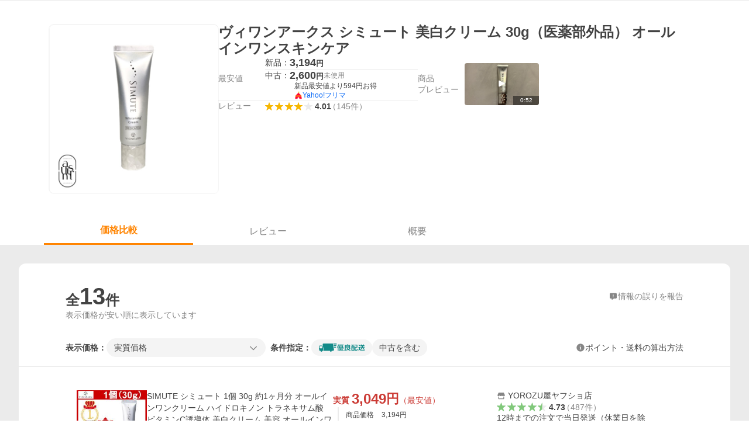

--- FILE ---
content_type: text/html; charset=utf-8
request_url: https://shopping.yahoo.co.jp/products/b838d5634d
body_size: 43967
content:
<!DOCTYPE html><html lang="ja"><head><meta charSet="utf-8" data-next-head=""/><title data-next-head="">ヴィワンアークス シミュート 美白クリーム 30g（医薬部外品） オールインワンスキンケア - 最安値・価格比較 - Yahoo!ショッピング</title><meta http-equiv="X-UA-Compatible" content="IE=edge" data-next-head=""/><meta name="viewport" content="width=1054" data-next-head=""/><meta name="description" lang="ja" content="ヴィワンアークス シミュート 美白クリーム 30g（医薬部外品） オールインワンスキンケアならYahoo!ショッピング！3,194円～ご購入可能です。最安値情報や製品レビューと口コミ、評判をご確認頂けます。" data-next-head=""/><meta name="keywords" content="ショッピング,オンラインショッピング,ネットショッピング,ネット通販, 通販,ショッピングモール,ショッピングサイト,通販サイト" data-next-head=""/><meta name="application-name" content="Yahoo!ショッピング" data-next-head=""/><meta name="msapplication-tooltip" content="ネットで通販、オンラインショッピング" data-next-head=""/><meta name="msapplication-starturl" content="https://shopping.yahoo.co.jp/" data-next-head=""/><meta name="msapplication-navbutton-color" content="#FF8F2D" data-next-head=""/><meta name="msapplication-task" content="name=カート/注文履歴; action-uri=https://order.shopping.yahoo.co.jp/cgi-bin/cart-form; icon-uri=https://s.yimg.jp/images/shp_front/img/components/common/ic/pin_shopping.ico" data-next-head=""/><meta name="format-detection" content="telephone=no" data-next-head=""/><link rel="shortcut icon" href="https://s.yimg.jp/c/icon/s/bsc/2.0/favicon.ico" type="image/vnd.microsoft.icon" data-next-head=""/><link rel="icon" href="https://s.yimg.jp/c/icon/s/bsc/2.0/favicon.ico" type="image/vnd.microsoft.icon" data-next-head=""/><link rel="apple-touch-icon" href="https://s.yimg.jp/images/ipn/wcb/shopping180.png" data-next-head=""/><meta property="og:title" content="ヴィワンアークス シミュート 美白クリーム 30g（医薬部外品） オールインワンスキンケア - 最安値・価格比較 - Yahoo!ショッピング" data-next-head=""/><meta property="og:type" content="website" data-next-head=""/><meta property="og:url" content="https://shopping.yahoo.co.jp/products/b838d5634d" data-next-head=""/><meta property="og:image" content="https://item-shopping.c.yimg.jp/i/f/astrum-store_sk0122" data-next-head=""/><meta property="og:site_name" content="Yahoo!ショッピング" data-next-head=""/><meta property="og:description" content="ヴィワンアークス シミュート 美白クリーム 30g（医薬部外品） オールインワンスキンケアならYahoo!ショッピング！3,194円～ご購入可能です。最安値情報や製品レビューと口コミ、評判をご確認頂けます。" data-next-head=""/><meta property="og:locale" content="ja_JP" data-next-head=""/><meta property="fb:app_id" content="318715938194286" data-next-head=""/><link rel="canonical" href="https://shopping.yahoo.co.jp/products/b838d5634d" data-next-head=""/><link rel="alternate" href="android-app://jp.co.yahoo.android.yshopping/yj-shopping/products/b838d5634d" data-next-head=""/><link rel="stylesheet" href="https://s.yimg.jp/images/shp_shared_parts/v2/2.0.216/css/pc/style.css" data-next-head=""/><script data-next-head="">
          var TLDataContext = {
            ual: {
              pageview : {"opttype":"pc","content_id":"","id_type":"","nopv":"false","mtestid":"","ss_join_id":"","ss_join_id_type":""}
            }
          };
        </script><script async="" src="https://s.yimg.jp/images/ds/managed/1/managed-ual.min.js?tk=e8a95dd8-c2f5-45a4-911a-3524b82a6610&amp;service=shopping" data-next-head=""></script><script data-next-head="">
(function(w,d,s,l,i){w[l]=w[l]||[];w[l].push({'gtm.start':
new Date().getTime(),event:'gtm.js'});var f=d.getElementsByTagName(s)[0],
j=d.createElement(s),dl=l!='dataLayer'?'&l='+l:'';j.async=true;j.src=
'https://www.googletagmanager.com/gtm.js?id='+i+dl;f.parentNode.insertBefore(j,f);
})(window,document,'script','dataLayer','GTM-PWD7BRB8');
</script><script id="yjsmhScript"></script><link rel="preload" href="https://s.yimg.jp/images/shp_catalog_pf/product/202512161523/_next/static/css/757.css" as="style"/><link rel="stylesheet" href="https://s.yimg.jp/images/shp_catalog_pf/product/202512161523/_next/static/css/757.css" data-n-p=""/><link rel="preload" href="https://s.yimg.jp/images/shp_catalog_pf/product/202512161523/_next/static/css/811.css" as="style"/><link rel="stylesheet" href="https://s.yimg.jp/images/shp_catalog_pf/product/202512161523/_next/static/css/811.css" data-n-p=""/><noscript data-n-css=""></noscript><script defer="" nomodule="" src="https://s.yimg.jp/images/shp_catalog_pf/product/202512161523/_next/static/chunks/polyfills-42372ed130431b0a.js"></script><script src="https://s.yimg.jp/images/shp-delivery/utils/1.1/ptahGlobalCommon.js" defer="" data-nscript="beforeInteractive"></script><script src="https://s.yimg.jp/images/ds/cl/ds-custom-logger-2.2.1.min.js" defer="" data-nscript="beforeInteractive"></script><script src="https://s.yimg.jp/images/shp_catalog_pf/product/202512161523/_next/static/chunks/68.js" defer=""></script><script src="https://s.yimg.jp/images/shp_catalog_pf/product/202512161523/_next/static/chunks/593.js" defer=""></script><script src="https://s.yimg.jp/images/shp_catalog_pf/product/202512161523/_next/static/chunks/792.js" defer=""></script><script src="https://s.yimg.jp/images/shp_catalog_pf/product/202512161523/_next/static/chunks/636.js" defer=""></script><script src="https://s.yimg.jp/images/shp_catalog_pf/product/202512161523/_next/static/chunks/250.js" defer=""></script><script src="https://s.yimg.jp/images/shp_catalog_pf/product/202512161523/_next/static/chunks/943.js" defer=""></script><script src="https://s.yimg.jp/images/shp_catalog_pf/product/202512161523/_next/static/chunks/820.js" defer=""></script><script src="https://s.yimg.jp/images/shp_catalog_pf/product/202512161523/_next/static/chunks/331.js" defer=""></script><script src="https://s.yimg.jp/images/shp_catalog_pf/product/202512161523/_next/static/chunks/468.js" defer=""></script><script src="https://s.yimg.jp/images/shp_catalog_pf/product/202512161523/_next/static/chunks/757.js" defer=""></script><script src="https://s.yimg.jp/images/shp_catalog_pf/product/202512161523/_next/static/chunks/811.js" defer=""></script><script src="https://s.yimg.jp/images/shp_catalog_pf/product/202512161523/_next/static/chunks/928.js" defer=""></script><script src="https://s.yimg.jp/images/shp_catalog_pf/product/202512161523/_next/static/fixed-build-id/_buildManifest.js" defer=""></script><script src="https://s.yimg.jp/images/shp_catalog_pf/product/202512161523/_next/static/fixed-build-id/_ssgManifest.js" defer=""></script></head><body><div id="wrapper"><div id="__next"><script>
        if (typeof YAHOO == 'undefined') {
          var YAHOO = {};
          YAHOO.JP = {};
          YAHOO.JP.shp = {};
        } else if (typeof YAHOO.JP == 'undefined') {
          YAHOO.JP = {};
          YAHOO.JP.shp = {};
        } else if (typeof YAHOO.JP.shp == 'undefined') {
          YAHOO.JP.shp = {};
        }
        YAHOO.JP.shp.data = {"status":{"cross_device_id":"","device":1,"login":false}};
      </script><noscript><iframe src="https://www.googletagmanager.com/ns.html?id=GTM-PWD7BRB8" height="0" width="0" style="display:none;visibility:hidden"></iframe></noscript><div class="PageFrame style_Layout__pP7Rs"><header class="PageFrame__header style_Layout__header__pNsog"><div class="CenteredContainer"><shp-masthead ssr="true"><div><div class="front-delivery-display" data-ui-library-version="2.0.225" style="display:none"><link rel="stylesheet" href="https://s.yimg.jp/images/shp_shared_parts/v2/2.0.225/css/__scoped__/_frontDelivery/pc/style.css"/><div class="Masthead____20225 front-delivery-reset____20225"><div class="Masthead__body____20225" id="msthd"><div class="Masthead__logo____20225"><a href="https://shopping.yahoo.co.jp/" class="Masthead__logoLink____20225" data-cl-params="_cl_link:logo;_cl_position:0"><img src="https://s.yimg.jp/c/logo/f/2.0/shopping_r_34_2x.png" alt="Yahoo!ショッピング" width="238" height="34" class="ServiceLogo____20225 ServiceLogo--shopping____20225"/></a></div><div class="Masthead__mainBox____20225"><p>IDでもっと便利に<a href="https://account.edit.yahoo.co.jp/registration?.src=shp&amp;.done=" rel="nofollow" data-cl-params="_cl_link:account;_cl_position:1"><em>新規取得</em></a></p><p><a href="https://login.yahoo.co.jp/config/login?.src=shp&amp;.intl=jp&amp;.done=" rel="nofollow" data-cl-params="_cl_link:account;_cl_position:2"><em>ログイン</em></a></p></div><div class="Masthead__linkBox____20225"><ul class="Masthead__links____20225"><li class="Masthead__link____20225 Masthead__link--emphasis____20225"><a href="https://www.yahoo.co.jp/" data-cl-params="_cl_link:common;_cl_position:0">Yahoo! JAPAN</a></li><li class="Masthead__link____20225"><a href="https://business-ec.yahoo.co.jp/shopping/" data-cl-params="_cl_link:common;_cl_position:1">無料でお店を開こう！</a></li><li class="Masthead__link____20225"><a href="https://support.yahoo-net.jp/PccShopping/s/" data-cl-params="_cl_link:common;_cl_position:2">ヘルプ</a></li></ul></div></div></div></div></div></shp-masthead><div class=""><div id="TEMPLA_EMG"></div></div><shp-message-header ssr="true"><div></div></shp-message-header><shp-search-header ssr="true"><div><div class="front-delivery-display" data-ui-library-version="2.0.225" style="display:none"><link rel="stylesheet" href="https://s.yimg.jp/images/shp_shared_parts/v2/2.0.225/css/__scoped__/_frontDelivery/pc/style.css"/><div class="SearchHeader____20225 front-delivery-reset____20225"><div class="SearchHeader__main____20225"><div class="SearchHeader__item____20225"><div class="SearchHeader__searchBoxWrapper____20225"><div class="SearchBox____20225"><form id="h_srch" class="SearchBox__form____20225" role="search" action="https://shopping.yahoo.co.jp/search"><div class="SearchBox__main____20225 SearchBox__main--gray____20225"><input type="search" placeholder="何をお探しですか？" name="p" autoComplete="off" aria-label="検索キーワード" class="SearchBox__inputField____20225" value=""/><div class="SearchBox__optionTriggerWrapper____20225"><button type="button" class="Button____20225 Button--blackTransparent____20225 SearchBox__optionTrigger____20225" data-cl-params="_cl_link:srchcond;_cl_position:0"><span><span class="SearchBox__optionButton____20225"><svg width="48" height="48" viewBox="0 0 48 48" aria-hidden="true" class="Symbol____20225 SearchBox__optionIcon____20225"><path fill-rule="evenodd" clip-rule="evenodd" d="M36 22H26V12c0-1.104-.896-2-2-2s-2 .896-2 2v10H12c-1.104 0-2 .896-2 2s.896 2 2 2h10v10c0 1.104.896 2 2 2s2-.896 2-2V26h10c1.104 0 2-.896 2-2s-.896-2-2-2Z"></path></svg><span class="SearchBox__optionText____20225">こだわり条件</span></span></span></button></div><div class="SearchBox__submitButtonWrapper____20225"><button type="submit" class="Button____20225 Button--blackTransparent____20225 SearchBox__submitButton____20225"><span><svg width="48" height="48" viewBox="0 0 48 48" role="img" aria-label="検索する" class="Symbol____20225 SearchBox__searchIcon____20225"><path fill-rule="evenodd" clip-rule="evenodd" d="M21 32c-6.075 0-11-4.925-11-11s4.925-11 11-11 11 4.925 11 11-4.925 11-11 11Zm20.414 6.586-8.499-8.499C34.842 27.563 36 24.421 36 21c0-8.284-6.716-15-15-15-8.284 0-15 6.716-15 15 0 8.284 6.716 15 15 15 3.42 0 6.563-1.157 9.086-3.085l8.5 8.499c.781.781 2.047.781 2.828 0 .781-.781.781-2.047 0-2.828Z"></path></svg></span></button></div></div><input type="hidden" name="aq" value=""/><input type="hidden" name="oq" value=""/><input type="hidden" name="sc_i" value="shopping-pc-web-search-suggest-h_srch-srchbtn-sgstfrom---h_srch-kwd"/></form></div></div><ul id="h_nav" class="SearchHeader__nav____20225"><li class="SearchHeader__navItem____20225"><div role="status" style="visibility:hidden" class="SearchHeader__addedItems____20225"><div role="img" class="SearchHeader__addedItemsImage____20225"><div style="visibility:hidden" class="SearchHeader__addedItem____20225 SearchHeader__addedItem--first____20225" aria-hidden="true"><p class="SearchHeader__addedItemMessage____20225">カートに追加しました</p><div class="SearchHeader__addedItemBody____20225"></div></div><div style="visibility:hidden" class="SearchHeader__addedItem____20225 SearchHeader__addedItem--second____20225"></div><div style="visibility:hidden" class="SearchHeader__addedItem____20225 SearchHeader__addedItem--third____20225"></div></div></div><a href="https://order.shopping.yahoo.co.jp/cgi-bin/cart-form?sc_i=shp_pc_product_searchBox_cart" class="SearchHeader__navItemInner____20225" rel="nofollow" aria-label="カート" data-cl-params="_cl_link:cart;_cl_position:0"><svg width="48" height="48" viewBox="0 0 48 48" aria-hidden="true" class="Symbol____20225 SearchHeader__navItemIcon____20225"><path d="M7 6c-1.1046 0-2 .8954-2 2s.8954 2 2 2h2.7944l4.1232 15.3879c.0161.0602.0348.119.0559.1763l-1.3888 4.5425c-.2002.6549-.0478 1.3334.3486 1.8316C13.2695 32.57 13.9345 33 14.7 33h22c1.1046 0 2-.8954 2-2s-.8954-2-2-2H17.1059l.9172-3H36.7c1.0541 0 1.9178-.8155 1.9945-1.85a2.5028 2.5028 0 0 0 .0155-.0486l3.216-10.5193c.323-1.0563-.2715-2.1744-1.3278-2.4974A1.9963 1.9963 0 0 0 39.9005 11H14.2034l-.8221-3.0682a2.01 2.01 0 0 0-.1217-.3337C13.0736 6.6861 12.2669 6 11.3 6H7ZM18 42c2.2091 0 4-1.7909 4-4 0-2.2091-1.7909-4-4-4-2.2091 0-4 1.7909-4 4 0 2.2091 1.7909 4 4 4ZM38 38c0 2.2091-1.7909 4-4 4-2.2091 0-4-1.7909-4-4 0-2.2091 1.7909-4 4-4 2.2091 0 4 1.7909 4 4Z"></path></svg><span aria-hidden="true" class="SearchHeader__navItemText____20225">カート</span></a></li><li class="SearchHeader__navItem____20225"><a href="https://shopping.yahoo.co.jp/my/wishlist/item?sc_i=shp_pc_product_searchBox_watchlist" class="SearchHeader__navItemInner____20225" rel="nofollow" data-cl-params="_cl_link:fav;_cl_position:0"><svg width="48" height="48" viewBox="0 0 48 48" aria-hidden="true" class="Symbol____20225 SearchHeader__navItemIcon____20225"><path fill-rule="evenodd" clip-rule="evenodd" d="M39.4013 11.5708c-3.465-3.428-9.084-3.428-12.55 0l-2.851 2.82-2.852-2.82c-3.465-3.428-9.084-3.428-12.55 0-3.465 3.425-3.465 8.981 0 12.407l2.853 2.821-.001.001 12.195 12.055c.195.194.514.194.71 0l1.04-1.029c.001 0 .001 0 .001-.001l11.153-11.025-.001-.001 2.853-2.821c3.465-3.426 3.465-8.982 0-12.407Z"></path></svg><span class="SearchHeader__navItemText____20225">お気に入り</span></a></li><li class="SearchHeader__navItem____20225"><a href="https://odhistory.shopping.yahoo.co.jp/cgi-bin/history-list?sc_i=shp_pc_product_searchBox_order_history" class="SearchHeader__navItemInner____20225" rel="nofollow" data-cl-params="_cl_link:ordhist;_cl_position:0"><svg width="48" height="48" viewBox="0 0 48 48" aria-hidden="true" class="Symbol____20225 SearchHeader__navItemIcon____20225"><path d="M9.1322 26C10.11 33.3387 16.3938 39 24 39c8.2843 0 15-6.7157 15-15S32.2843 9 24 9c-4.6514 0-8.8083 2.1171-11.5596 5.4404l2.8525 2.8525c.63.63.1838 1.7071-.7071 1.7071H6c-.5523 0-1-.4477-1-1V9.4142c0-.8909 1.0771-1.337 1.7071-.707l2.895 2.8948C13.0862 7.5593 18.2442 5 24 5c10.4934 0 19 8.5066 19 19s-8.5066 19-19 19c-9.8179 0-17.8966-7.4467-18.896-17h4.0282Z"></path><path d="M29.8653 17.1217c.3174-.6951.0599-1.5306-.6153-1.9205-.7174-.4142-1.6348-.1684-2.049.5491l-3.2012 5.5437-3.2008-5.5437-.0781-.1217c-.4433-.6224-1.2957-.8172-1.9709-.4274-.7174.4142-.9632 1.3316-.549 2.0491L21.5208 23h-1.9537C18.7015 23 18 23.6715 18 24.5s.7015 1.5 1.5671 1.5h2.9327v1h-2.9327C18.7015 27 18 27.6715 18 28.5s.7015 1.5 1.5671 1.5h2.9327l.0002 3.5c0 .829.671 1.5 1.5 1.5s1.5-.671 1.5-1.5l-.0002-3.5h2.9333c.8655 0 1.567-.6715 1.567-1.5s-.7015-1.5-1.567-1.5h-2.9333v-1h2.9333c.8655 0 1.567-.6715 1.567-1.5s-.7015-1.5-1.567-1.5h-1.9543l3.3202-5.7497.0663-.1286Z"></path></svg><span class="SearchHeader__navItemText____20225">注文履歴</span></a></li><li class="SearchHeader__navItem____20225"><a href="https://shopping.yahoo.co.jp/my/new?sc_i=shp_pc_product_searchBox_newinfo" class="SearchHeader__navItemInner____20225" rel="nofollow" aria-label="新着情報" data-cl-params="_cl_link:newinfo;_cl_position:0"><svg width="48" height="48" viewBox="0 0 48 48" aria-hidden="true" class="Symbol____20225 SearchHeader__navItemIcon____20225"><path d="m40.7925 32.314.1401.1172c1.453 1.218 1.25 2.751.413 3.745-.838.993-2.35.824-2.35.824H9.0046s-1.512.169-2.35-.824c-.837-.994-1.04-2.527.413-3.745l.14-.1172c1.45-1.2123 3.5398-2.9597 5.219-7.2088.691-1.7477.9939-4.1123 1.3039-6.5333.4685-3.6573.9534-7.4435 2.8181-9.4267 3.217-3.42 7.451-3.14 7.451-3.14s4.235-.28 7.452 3.14c1.8646 1.9832 2.3495 5.7694 2.818 9.4267.3101 2.421.6129 4.7856 1.304 6.5333 1.6791 4.2491 3.7689 5.9965 5.2189 7.2088ZM23.9999 42.005c-2.052 0-3.81-1.237-4.581-3.005h9.162c-.77 1.768-2.529 3.005-4.581 3.005Z"></path></svg><span aria-hidden="true" class="SearchHeader__navItemText____20225">新着情報</span></a></li><li class="SearchHeader__navItem____20225"><a href="https://shopping.yahoo.co.jp/my?sc_i=shp_pc_product_searchBox_my" class="SearchHeader__navItemInner____20225" rel="nofollow" data-cl-params="_cl_link:myshp;_cl_position:0"><svg width="48" height="48" viewBox="0 0 48 48" aria-hidden="true" class="Symbol____20225 SearchHeader__navItemIcon____20225"><path fill-rule="evenodd" clip-rule="evenodd" d="M21.9997 28.0001a39.938 39.938 0 0 1 4.001.2042L26.0001 42l-18.9944.0001c-.593 0-1.058-.527-1.001-1.144l.0516-.5166c.0098-.0923.0203-.1875.0314-.2853l.075-.6171c.014-.1075.0286-.2172.044-.3289l.1021-.691c.3915-2.486 1.1519-5.6067 2.593-7.0861 2.186-2.2467 7.135-3.0716 11.0379-3.2761l.7187-.0313.6885-.0179c.2239-.0039.4418-.0057.6528-.0057ZM40.5001 39c.8285 0 1.5.6716 1.5 1.5s-.6715 1.5-1.5 1.5h-11c-.8284 0-1.5-.6716-1.5-1.5s.6716-1.5 1.5-1.5h11Zm0-5c.8285 0 1.5.6716 1.5 1.5s-.6715 1.5-1.5 1.5h-11c-.8284 0-1.5-.6716-1.5-1.5s.6716-1.5 1.5-1.5h11Zm0-5c.8285 0 1.5.6716 1.5 1.5s-.6715 1.5-1.5 1.5h-11c-.8284 0-1.5-.6716-1.5-1.5s.6716-1.5 1.5-1.5h11Zm-18.5-23c4.418 0 8 3.996 8 8.918 0 4.922-2.864 11.082-8 11.082-5.226 0-8-6.16-8-11.082 0-4.922 3.581-8.918 8-8.918Z"></path></svg><span class="SearchHeader__navItemText____20225">マイページ</span></a></li></ul></div></div></div></div></div></shp-search-header><shp-affiliates-bar ssr="true"><div class="style_Layout__affiliatesBar__W7Kxl"></div></shp-affiliates-bar></div></header><main class="PageFrame__main style_Layout__main___KpyB"><div class="CenteredContainer"><div><div class="style_ProductTemplate__iRGqp"><div id="m_item" class="style_Summary__WynR_"><div class="style_Summary__contents__iQAH5"><div class="style_Summary__imageArea__Mpyaz"><div class="style_Summary__imageSize__xtOlw"><img src="https://item-shopping.c.yimg.jp/i/f/astrum-store_sk0122" alt="ヴィワンアークス シミュート 美白クリーム 30g（医薬部外品） オールインワンスキンケアの商品画像" class="style_Summary__nextImage__GW81d"/></div></div><div class="style_Summary__textArea__3xJUn"><div class="style_Summary__item__XmbBK"><div class="style_Summary__top__OQqsu"><h1 class="style_Summary__name__gdFZI"><span>ヴィワンアークス シミュート 美白クリーム 30g（医薬部外品） オールインワンスキンケア</span></h1></div><div class="style_Summary__middle__FMxrT"><div class="style_Summary__group__XuzLq"><div class="style_Summary__priceArea__4OUyG"><span class="style_Summary__label__oZPva">最安値</span><div class="style_Summary__priceWithAuction__RXyLz"><ul class="style_Summary__priceList__XZXyz"><li><a target="_blank" class="style_Summary__link__nGW0o" data-cl-params="_cl_link:newitem;_cl_position:0;" href="https://store.shopping.yahoo.co.jp/yorozu-ya-onlineshop/simute-1set.html"><div class="style_Summary__priceDetail__3tYjM"><span class="style_Summary__itemCondition__zyULU">新品：</span><div class="style_Summary__priceValue__2Bx41">3,194<span class="style_Summary__priceYen__UmTg6">円</span></div></div></a></li></ul><div class="style_Summary__separator__ByNCP"></div><div class="style_Summary__auction__JN76P"><div class="style_Summary__auctionPrice__1KXow"><div class="style_Summary__priceDetail__3tYjM"><span class="style_Summary__itemCondition__zyULU">中古：</span><div class="style_Summary__priceValue__2Bx41">2,600<span class="style_Summary__priceYen__UmTg6">円</span></div></div><span class="style_Summary__auctionItemCondition__BtBnc">未使用</span></div><div class="style_Summary__auctionContents__lflMZ"><p class="style_Summary__auctionAppeal__FpfVJ">新品最安値より<!-- -->594<!-- -->円お得</p><a target="_blank" class="style_Summary__auctionLink__feB0S" data-cl-params="_cl_link:reuse;_cl_position:2;cond:new;" href="https://auctions.yahoo.co.jp/catalog/detail/b838d5634d?fr=shp_catalog&amp;o1=a&amp;s1=price&amp;aucmin_bidorbuy_price=1597&amp;aucmax_bidorbuy_price=4791&amp;done=https%3A%2F%2Fshopping.yahoo.co.jp%2Fproducts%2Fb838d5634d"><span class="ServiceIcon ServiceIcon--fleaMarket"></span><span class="style_Summary__auctionServiceName__OKg0m">Yahoo!フリマ</span></a></div></div></div></div><div class="style_Summary__separator__ByNCP"></div><div class="style_Summary__reviewArea__VtL59"><span class="style_Summary__label__oZPva">レビュー</span><a class="style_Summary__toReview__b6GaS" href="/products/b838d5634d#tab" data-cl-params="_cl_link:rvw;_cl_position:0;"><span class="Review style_Summary__review__pPc_h"><span class="Review__stars" role="img" aria-label="5点中4.01点の評価"><span class="Review__starWrapper"><span class="Review__star Review__star--colored"><svg width="48" height="48" viewBox="0 0 48 48" aria-hidden="true" class="Symbol"><path fill-rule="evenodd" clip-rule="evenodd" d="M34.655 42.5567 24 34.8537l-10.655 7.703c-.183.133-.398.199-.613.199-.217 0-.436-.068-.62-.205a1.0627 1.0627 0 0 1-.377-1.183l4.087-12.582-10.432-8.49c-.346-.283-.478-.794-.33-1.217.148-.422.545-.745.99-.745h12.856l4.103-11.649c.149-.423.546-.685.99-.685.445 0 .842.253.991.675l4.104 11.659H41.95c.445 0 .842.323.9899.745.148.423.0161.914-.3299 1.197l-10.4321 8.501 4.087 12.586c.1411.435-.0109.915-.3769 1.185-.185.137-.403.208-.621.208-.2141 0-.429-.066-.612-.199Z"></path></svg></span></span><span class="Review__starWrapper"><span class="Review__star Review__star--colored"><svg width="48" height="48" viewBox="0 0 48 48" aria-hidden="true" class="Symbol"><path fill-rule="evenodd" clip-rule="evenodd" d="M34.655 42.5567 24 34.8537l-10.655 7.703c-.183.133-.398.199-.613.199-.217 0-.436-.068-.62-.205a1.0627 1.0627 0 0 1-.377-1.183l4.087-12.582-10.432-8.49c-.346-.283-.478-.794-.33-1.217.148-.422.545-.745.99-.745h12.856l4.103-11.649c.149-.423.546-.685.99-.685.445 0 .842.253.991.675l4.104 11.659H41.95c.445 0 .842.323.9899.745.148.423.0161.914-.3299 1.197l-10.4321 8.501 4.087 12.586c.1411.435-.0109.915-.3769 1.185-.185.137-.403.208-.621.208-.2141 0-.429-.066-.612-.199Z"></path></svg></span></span><span class="Review__starWrapper"><span class="Review__star Review__star--colored"><svg width="48" height="48" viewBox="0 0 48 48" aria-hidden="true" class="Symbol"><path fill-rule="evenodd" clip-rule="evenodd" d="M34.655 42.5567 24 34.8537l-10.655 7.703c-.183.133-.398.199-.613.199-.217 0-.436-.068-.62-.205a1.0627 1.0627 0 0 1-.377-1.183l4.087-12.582-10.432-8.49c-.346-.283-.478-.794-.33-1.217.148-.422.545-.745.99-.745h12.856l4.103-11.649c.149-.423.546-.685.99-.685.445 0 .842.253.991.675l4.104 11.659H41.95c.445 0 .842.323.9899.745.148.423.0161.914-.3299 1.197l-10.4321 8.501 4.087 12.586c.1411.435-.0109.915-.3769 1.185-.185.137-.403.208-.621.208-.2141 0-.429-.066-.612-.199Z"></path></svg></span></span><span class="Review__starWrapper"><span class="Review__star Review__star--colored"><svg width="48" height="48" viewBox="0 0 48 48" aria-hidden="true" class="Symbol"><path fill-rule="evenodd" clip-rule="evenodd" d="M34.655 42.5567 24 34.8537l-10.655 7.703c-.183.133-.398.199-.613.199-.217 0-.436-.068-.62-.205a1.0627 1.0627 0 0 1-.377-1.183l4.087-12.582-10.432-8.49c-.346-.283-.478-.794-.33-1.217.148-.422.545-.745.99-.745h12.856l4.103-11.649c.149-.423.546-.685.99-.685.445 0 .842.253.991.675l4.104 11.659H41.95c.445 0 .842.323.9899.745.148.423.0161.914-.3299 1.197l-10.4321 8.501 4.087 12.586c.1411.435-.0109.915-.3769 1.185-.185.137-.403.208-.621.208-.2141 0-.429-.066-.612-.199Z"></path></svg></span></span><span class="Review__starWrapper"><span class="Review__star"><svg width="48" height="48" viewBox="0 0 48 48" aria-hidden="true" class="Symbol"><path fill-rule="evenodd" clip-rule="evenodd" d="M34.655 42.5567 24 34.8537l-10.655 7.703c-.183.133-.398.199-.613.199-.217 0-.436-.068-.62-.205a1.0627 1.0627 0 0 1-.377-1.183l4.087-12.582-10.432-8.49c-.346-.283-.478-.794-.33-1.217.148-.422.545-.745.99-.745h12.856l4.103-11.649c.149-.423.546-.685.99-.685.445 0 .842.253.991.675l4.104 11.659H41.95c.445 0 .842.323.9899.745.148.423.0161.914-.3299 1.197l-10.4321 8.501 4.087 12.586c.1411.435-.0109.915-.3769 1.185-.185.137-.403.208-.621.208-.2141 0-.429-.066-.612-.199Z"></path></svg></span></span></span><span class="Review__average style_Summary__average__P65Nh" aria-hidden="true">4.01</span><span class="Review__count Review__count--hasBrackets style_Summary__count__269qL">（<!-- -->145<!-- -->件<!-- -->）</span></span></a></div></div><div class="style_Summary__movie__paoEm"><p class="style_Summary__label__oZPva">商品<br/>プレビュー</p><div class="style_Summary__preview__BP2g6"><div class="style_Summary__thumbnails__3ZDsg"><span class="style_Summary__storePreview__rh044"><div class="style_Summary__thumbnail__cgq4e"><div class="style_Summary__thumbnailImageSize__KwMM4"><img src="https://yvpub-pctr.c.yimg.jp/dk/yvpub-bucket001-west/contents/yvpub-content-7674508c6a5dfed9e150873f205a3000/images/yvpubthum14040953-7e606e1f2354b3c828b5cc1a74486f1a.jpg" alt="" class="style_Summary__nextImages__oBi2T"/></div><svg width="48" height="48" viewBox="0 0 48 48" aria-hidden="true" class="Symbol style_Summary__playIcon__vj7NY"><path fill-rule="evenodd" clip-rule="evenodd" d="M40.88 25.3809c1.494-.76 1.494-2.002 0-2.762L12.715 8.2999c-1.493-.76-2.715-.024-2.715 1.634v28.133c0 1.658 1.222 2.393 2.715 1.633l28.165-14.319Z"></path></svg><div class="style_Summary__playTime__BcQJU"><span class="style_Summary__playTimeText__oLDs_">0:52</span></div></div></span></div></div></div></div></div></div></div></div><div id="compare" class="style_Tabs__VWa9I"><div id="tab" class="style_TabsMenu__fslN_"><ul class="style_TabsMenu__tab__i_bje"><li class="style_TabsMenu__menu__cNQab"><button type="button" class="Button Button--blue style_TabsMenu__select__CUdwc" data-cl-params="_cl_link:plist;_cl_position:0;"><span>価格比較</span></button></li><li class="style_TabsMenu__menu__cNQab"><button type="button" class="Button Button--blue style_TabsMenu__button__ugo_2" data-cl-params="_cl_link:review;_cl_position:0;"><span>レビュー</span></button></li><li class="style_TabsMenu__menu__cNQab"><button type="button" class="Button Button--blue style_TabsMenu__button__ugo_2" data-cl-params="_cl_link:overview;_cl_position:0;"><span>概要</span></button></li></ul></div><section class="style_TabsContents__Idm_Q"><h2 class="style_ScreenReaderOnly__n43ed">価格比較</h2><div class="style_PriceListFilter__7kyrz"><div class="style_PriceListFilter__section__m4zdL"><div class="style_PriceListFilter__titleMain__jlywa"><p class="style_PriceListFilter__contentsTitle__BsHKp">全<span class="style_PriceListFilter__count__bWsk7">13</span>件</p><a class="style_PriceListFilter__report__xdNvv" target="_blank" rel="noreferrer nofollow" href="/pc/products/[id]"><svg width="48" height="48" viewBox="0 0 48 48" aria-hidden="true" class="Symbol style_PriceListFilter__feedbackIcon__YtBSz"><path fill-rule="evenodd" clip-rule="evenodd" d="M37 8c2.7614 0 5 2.2386 5 5v18c0 2.7614-2.2386 5-5 5H27l-7.6621 5.5107c-1.287 1.0957-3.3376.2317-3.3379-1.4062V36h-5c-2.7614 0-5-2.2386-5-5V13c0-2.7614 2.2386-5 5-5h26ZM24 28c-.8284 0-1.5.6716-1.5 1.5S23.1716 31 24 31s1.5-.6716 1.5-1.5S24.8284 28 24 28Zm0-13c-.8284 0-1.5.6716-1.5 1.5V25c0 .8284.6716 1.5 1.5 1.5s1.5-.6716 1.5-1.5v-8.5c0-.8284-.6716-1.5-1.5-1.5Z"></path></svg><span class="style_PriceListFilter__feedbackText__AQNO2">情報の誤りを報告</span></a></div><p class="style_PriceListFilter__contentsNote__gXJoz">表示価格が安い順に表示しています</p></div><div id="plistcnf" class="style_PriceListFilter__sorter__k3VhN"><div class="style_PriceListSorter__RoEIK"><div class="style_PriceListSorter__item__ylnAh"><ul class="style_PriceListSorter__itemList__4LJLg"><li class="style_PriceListSorter__display__9Emf7"><span class="style_PriceListSorter__label__6cIJy">表示価格：</span></li><li class="style_PriceListSorter__selectBox__4p_w2"><p class="style_PriceListSorter__select__pfkR4"><span><span class="style_Dropdown__1UTlY"><button type="button" class="Button Button--blue style_Dropdown__pullDown__WfQkw" data-cl-params="_cl_link:option;_cl_position:0;"><span><span class="style_Dropdown__pullDownText__6YtSi">実質価格</span><svg width="48" height="48" viewBox="0 0 48 48" aria-hidden="true" class="Symbol style_Dropdown__pullDownArrow__IF4yk"><path fill-rule="evenodd" clip-rule="evenodd" d="M24 29.1761 9.4123 14.5842c-.7771-.7789-2.0515-.7789-2.8287 0-.7781.778-.7781 2.051 0 2.83l15.998 16.0028c.3901.39.9043.584 1.4184.583.5141.001 1.0283-.193 1.4184-.583l15.998-16.0028c.7781-.779.7781-2.052 0-2.83-.7772-.7789-2.0516-.7789-2.8288 0L24 29.1761Z"></path></svg></span></button></span></span></p></li></ul><div class="style_PriceListSorter__conditions__qctrr"><span class="style_PriceListSorter__conditionsLabel__va0yN">条件指定：</span><div class="style_PriceListSorter__conditionListWrapper___tvri"><ul class="style_PriceListSorter__conditionList__RODxk"><li><span class="style_ChipsFilter__5zeVJ"><input id=":Rd6ab9km:" type="checkbox" class="style_ChipsFilter__checkbox__XAsXv" data-cl-params="_cl_link:gddel;_cl_position:0;"/><label for=":Rd6ab9km:" class="style_ChipsFilter__labelNoCheckSymbol__VzchF"><img src="https://s.yimg.jp/images/shp_front/designAssets/logos/ds/excellentDelivery_logo.svg" alt="優良配送" width="80" height="16" class="ServiceFunction"/></label></span></li><li><span class="style_ChipsFilter__5zeVJ"><input id=":Rl6ab9km:" type="checkbox" class="style_ChipsFilter__checkbox__XAsXv" data-cl-params="_cl_link:used;_cl_position:0;"/><label for=":Rl6ab9km:" class="style_ChipsFilter__labelNoCheckSymbol__VzchF">中古を含む</label></span></li></ul></div></div></div><div class="style_PriceListSorter__calculationMethod__MQklh"><span id="cpn" class="style_CalculationMethod__NVuVK"><div class="Popover style_CalculationMethod__popover__XuGiO"><button type="button" class="style_CalculationMethod__toggleButton__xv7B3" aria-expanded="false" aria-controls=":Raab9km:" data-cl-params="_cl_link:set;_cl_position:0;"><svg width="48" height="48" viewBox="0 0 48 48" aria-hidden="true" class="Symbol style_CalculationMethod__infoIcon__KLhw3"><path fill-rule="evenodd" clip-rule="evenodd" d="M24 44c11.0457 0 20-8.9543 20-20S35.0457 4 24 4 4 12.9543 4 24s8.9543 20 20 20Zm0-27c1.104 0 2-.896 2-2s-.896-2-2-2-2 .896-2 2 .896 2 2 2Zm4 15h-2V20.5c0-.276-.224-.5-.5-.5H20c-.552 0-1 .448-1 1s.448 1 1 1h2v10h-2c-.552 0-1 .448-1 1s.448 1 1 1h8c.552 0 1-.448 1-1s-.448-1-1-1Z"></path></svg><span>ポイント・送料の算出方法</span></button></div></span></div></div></div></div><div class="style_PriceListSticky__9TfS3"><div class="style_PriceListSticky__main__hJ0Aq"><div class="style_PriceListSticky__sorter__uc4ii"><div class="style_PriceListSticky__shadow__U1bze"><div class="style_PriceListSorter__RoEIK"><div class="style_PriceListSorter__item__ylnAh"><ul class="style_PriceListSorter__itemList__4LJLg"><li class="style_PriceListSorter__display__9Emf7"><span class="style_PriceListSorter__label__6cIJy">表示価格：</span></li><li class="style_PriceListSorter__selectBox__4p_w2"><p class="style_PriceListSorter__select__pfkR4"><span><span class="style_Dropdown__1UTlY"><button type="button" class="Button Button--blue style_Dropdown__pullDown__WfQkw" data-cl-params="_cl_link:option;_cl_position:0;"><span><span class="style_Dropdown__pullDownText__6YtSi">実質価格</span><svg width="48" height="48" viewBox="0 0 48 48" aria-hidden="true" class="Symbol style_Dropdown__pullDownArrow__IF4yk"><path fill-rule="evenodd" clip-rule="evenodd" d="M24 29.1761 9.4123 14.5842c-.7771-.7789-2.0515-.7789-2.8287 0-.7781.778-.7781 2.051 0 2.83l15.998 16.0028c.3901.39.9043.584 1.4184.583.5141.001 1.0283-.193 1.4184-.583l15.998-16.0028c.7781-.779.7781-2.052 0-2.83-.7772-.7789-2.0516-.7789-2.8288 0L24 29.1761Z"></path></svg></span></button></span></span></p></li></ul><div class="style_PriceListSorter__conditions__qctrr"><span class="style_PriceListSorter__conditionsLabel__va0yN">条件指定：</span><div class="style_PriceListSorter__conditionListWrapper___tvri"><ul class="style_PriceListSorter__conditionList__RODxk"><li><span class="style_ChipsFilter__5zeVJ"><input id=":Rd5ib9km:" type="checkbox" class="style_ChipsFilter__checkbox__XAsXv" data-cl-params="_cl_link:gddel;_cl_position:0;"/><label for=":Rd5ib9km:" class="style_ChipsFilter__labelNoCheckSymbol__VzchF"><img src="https://s.yimg.jp/images/shp_front/designAssets/logos/ds/excellentDelivery_logo.svg" alt="優良配送" width="80" height="16" class="ServiceFunction"/></label></span></li><li><span class="style_ChipsFilter__5zeVJ"><input id=":Rl5ib9km:" type="checkbox" class="style_ChipsFilter__checkbox__XAsXv" data-cl-params="_cl_link:used;_cl_position:0;"/><label for=":Rl5ib9km:" class="style_ChipsFilter__labelNoCheckSymbol__VzchF">中古を含む</label></span></li></ul></div></div></div><div class="style_PriceListSorter__calculationMethod__MQklh"><span id="cpn" class="style_CalculationMethod__NVuVK"><div class="Popover style_CalculationMethod__popover__XuGiO"><button type="button" class="style_CalculationMethod__toggleButton__xv7B3" aria-expanded="false" aria-controls=":R9ib9km:" data-cl-params="_cl_link:set;_cl_position:0;"><svg width="48" height="48" viewBox="0 0 48 48" aria-hidden="true" class="Symbol style_CalculationMethod__infoIcon__KLhw3"><path fill-rule="evenodd" clip-rule="evenodd" d="M24 44c11.0457 0 20-8.9543 20-20S35.0457 4 24 4 4 12.9543 4 24s8.9543 20 20 20Zm0-27c1.104 0 2-.896 2-2s-.896-2-2-2-2 .896-2 2 .896 2 2 2Zm4 15h-2V20.5c0-.276-.224-.5-.5-.5H20c-.552 0-1 .448-1 1s.448 1 1 1h2v10h-2c-.552 0-1 .448-1 1s.448 1 1 1h8c.552 0 1-.448 1-1s-.448-1-1-1Z"></path></svg><span>ポイント・送料の算出方法</span></button></div></span></div></div></div></div></div><div class="style_PriceListSticky__mock__w3MCj"></div></div><div class="style_PriceList__8GBFe"><div id="plist"><ul class="style_PriceList__list__vJSfK"><li class="style_PriceList__item__GjE8p"><div class="style_Item__baW8A"><div class="style_Item__itemInfo__O8OX0"><div class="style_Item__image__eZ7bv"><a target="_blank" data-cl-params="_cl_link:newimg;_cl_position:1;price:3194;ship:0;point:145;item:simute-1set;itemnm:SIMUTE シミュート 1個 30g 約1ヶ月分 オールインワンクリーム ハイドロキノン トラネキサム酸 ビタミンC誘導体 美白クリーム 美容 オールインワン スキンケア;store:yorozu-ya-onlineshop;storenm:YOROZU屋ヤフショ店;strvrt:4.73;strvct:487;is_coupon_item:0;" class="style_Item__link__6J5Op" href="https://store.shopping.yahoo.co.jp/yorozu-ya-onlineshop/simute-1set.html"><div class="style_Item__imageSize__XEQAm"><img src="https://item-shopping.c.yimg.jp/i/i/yorozu-ya-onlineshop_simute-1set" alt="SIMUTE シミュート 1個 30g 約1ヶ月分 オールインワンクリーム ハイドロキノン トラネキサム酸 ビタミンC誘導体 美白クリーム 美容 オールインワン スキンケア | YOROZU屋ヤフショ店" class="style_Item__nextImage__e6CWN"/></div></a></div><div class="style_Item__nameInfo__oWaEe"><a class="style_Item__itemName___GWdR" target="_blank" data-cl-params="_cl_link:newtitle;_cl_position:1;price:3194;ship:0;point:145;item:simute-1set;itemnm:SIMUTE シミュート 1個 30g 約1ヶ月分 オールインワンクリーム ハイドロキノン トラネキサム酸 ビタミンC誘導体 美白クリーム 美容 オールインワン スキンケア;store:yorozu-ya-onlineshop;storenm:YOROZU屋ヤフショ店;strvrt:4.73;strvct:487;is_coupon_item:0;" href="https://store.shopping.yahoo.co.jp/yorozu-ya-onlineshop/simute-1set.html">SIMUTE シミュート 1個 30g 約1ヶ月分 オールインワンクリーム ハイドロキノン トラネキサム酸 ビタミンC誘導体 美白クリーム 美容 オールインワン スキンケア</a></div></div><a class="style_Item__priceInfo__IgJEI" target="_blank" data-cl-params="_cl_link:newtitle;_cl_position:1;price:3194;ship:0;point:145;item:simute-1set;itemnm:SIMUTE シミュート 1個 30g 約1ヶ月分 オールインワンクリーム ハイドロキノン トラネキサム酸 ビタミンC誘導体 美白クリーム 美容 オールインワン スキンケア;store:yorozu-ya-onlineshop;storenm:YOROZU屋ヤフショ店;strvrt:4.73;strvct:487;is_coupon_item:0;" href="https://store.shopping.yahoo.co.jp/yorozu-ya-onlineshop/simute-1set.html"><div class="style_Item__priceBreakdown__nSjTk"><div class="style_Item__itemPrice__mRgrD"><span class="style_Item__priceType__DjKPi">実質 </span><span class="style_Item__money__e2mFn">3,049<span class="style_Item__unit__L4JNK">円</span></span><span class="style_Item__cheapestText__jSVuE">（最安値）</span></div><div class="style_Item__priceDetail__1VePj"><div class="style_Item__detailInfo__ROPX6"><div class="style_Item__detailItem__yZEQl">商品価格</div>3,194<!-- -->円</div><div class="style_Item__detailInfo__ROPX6"><div class="style_Item__detailItem__yZEQl">送料</div><div class="style_Item__shippingInfo__35KbQ">0<!-- -->円</div></div><div class="style_Item__detailInfo__ROPX6"><div class="style_Item__detailItem__yZEQl">ポイント</div><div class="style_Item__pointInfo__MINiM"><div class="style_Point__QH6BF"><div class="style_Point__detailIn__bn2SS">145<!-- -->pt<div class="style_Point__innerInfo__heRg0">（<span class="ServiceIcon ServiceIcon--paypaySpace style_Point__payPayIcon__LDM1K"></span>5<!-- -->%）</div></div></div><div class="style_Item__detailInfoEntryLabel__2rH7W"></div></div></div></div></div><div class="style_Item__bottomContents__y9aTc"></div></a><div class="style_Item__othersInfo__d8Shl"><div class="style_Item__storeInfo__W3NZB"><a target="_blank" data-cl-params="_cl_link:newstore;_cl_position:1;price:3194;ship:0;point:145;item:simute-1set;itemnm:SIMUTE シミュート 1個 30g 約1ヶ月分 オールインワンクリーム ハイドロキノン トラネキサム酸 ビタミンC誘導体 美白クリーム 美容 オールインワン スキンケア;store:yorozu-ya-onlineshop;storenm:YOROZU屋ヤフショ店;strvrt:4.73;strvct:487;is_coupon_item:0;" class="style_Item__storeLink__aOK8l" href="https://store.shopping.yahoo.co.jp/yorozu-ya-onlineshop/"><div class="style_Item__store__tnvGc"><svg width="48" height="48" viewBox="0 0 48 48" aria-hidden="true" class="Symbol style_Item__storeIcon__48023"><path fill-rule="evenodd" clip-rule="evenodd" d="M10 42c-1.1046 0-2-.8954-2-2V28h4v10h24V28h4v12c0 1.0544-.8159 1.9182-1.8507 1.9945L38 42H10Zm33.5816-23.0026L38 6H10L4.4185 18.9972A4.9812 4.9812 0 0 0 4 21c0 2.7614 2.2386 5 5 5s5-2.2386 5-5c0 2.7614 2.2386 5 5 5s5-2.2386 5-5c0 2.7614 2.2386 5 5 5s5-2.2386 5-5c0 2.7614 2.2386 5 5 5s5-2.2386 5-5c0-.7123-.15-1.3892-.4184-2.0026Z"></path></svg>YOROZU屋ヤフショ店</div></a><a href="https://shopping.yahoo.co.jp/store_rating/yorozu-ya-onlineshop/store/review/" target="_blank" data-cl-params="_cl_link:nstrrvw;_cl_position:1;price:3194;ship:0;point:145;item:simute-1set;itemnm:SIMUTE シミュート 1個 30g 約1ヶ月分 オールインワンクリーム ハイドロキノン トラネキサム酸 ビタミンC誘導体 美白クリーム 美容 オールインワン スキンケア;store:yorozu-ya-onlineshop;storenm:YOROZU屋ヤフショ店;strvrt:4.73;strvct:487;is_coupon_item:0;" class="style_Item__storeReview__BoHHS" rel="noreferrer"><span class="Review Review--store style_Item__review__FKDuN"><span class="Review__stars" role="img" aria-label="5点中4.73点の評価"><span class="Review__starWrapper"><span class="Review__star Review__star--colored"><svg width="48" height="48" viewBox="0 0 48 48" aria-hidden="true" class="Symbol"><path fill-rule="evenodd" clip-rule="evenodd" d="M34.655 42.5567 24 34.8537l-10.655 7.703c-.183.133-.398.199-.613.199-.217 0-.436-.068-.62-.205a1.0627 1.0627 0 0 1-.377-1.183l4.087-12.582-10.432-8.49c-.346-.283-.478-.794-.33-1.217.148-.422.545-.745.99-.745h12.856l4.103-11.649c.149-.423.546-.685.99-.685.445 0 .842.253.991.675l4.104 11.659H41.95c.445 0 .842.323.9899.745.148.423.0161.914-.3299 1.197l-10.4321 8.501 4.087 12.586c.1411.435-.0109.915-.3769 1.185-.185.137-.403.208-.621.208-.2141 0-.429-.066-.612-.199Z"></path></svg></span></span><span class="Review__starWrapper"><span class="Review__star Review__star--colored"><svg width="48" height="48" viewBox="0 0 48 48" aria-hidden="true" class="Symbol"><path fill-rule="evenodd" clip-rule="evenodd" d="M34.655 42.5567 24 34.8537l-10.655 7.703c-.183.133-.398.199-.613.199-.217 0-.436-.068-.62-.205a1.0627 1.0627 0 0 1-.377-1.183l4.087-12.582-10.432-8.49c-.346-.283-.478-.794-.33-1.217.148-.422.545-.745.99-.745h12.856l4.103-11.649c.149-.423.546-.685.99-.685.445 0 .842.253.991.675l4.104 11.659H41.95c.445 0 .842.323.9899.745.148.423.0161.914-.3299 1.197l-10.4321 8.501 4.087 12.586c.1411.435-.0109.915-.3769 1.185-.185.137-.403.208-.621.208-.2141 0-.429-.066-.612-.199Z"></path></svg></span></span><span class="Review__starWrapper"><span class="Review__star Review__star--colored"><svg width="48" height="48" viewBox="0 0 48 48" aria-hidden="true" class="Symbol"><path fill-rule="evenodd" clip-rule="evenodd" d="M34.655 42.5567 24 34.8537l-10.655 7.703c-.183.133-.398.199-.613.199-.217 0-.436-.068-.62-.205a1.0627 1.0627 0 0 1-.377-1.183l4.087-12.582-10.432-8.49c-.346-.283-.478-.794-.33-1.217.148-.422.545-.745.99-.745h12.856l4.103-11.649c.149-.423.546-.685.99-.685.445 0 .842.253.991.675l4.104 11.659H41.95c.445 0 .842.323.9899.745.148.423.0161.914-.3299 1.197l-10.4321 8.501 4.087 12.586c.1411.435-.0109.915-.3769 1.185-.185.137-.403.208-.621.208-.2141 0-.429-.066-.612-.199Z"></path></svg></span></span><span class="Review__starWrapper"><span class="Review__star Review__star--colored"><svg width="48" height="48" viewBox="0 0 48 48" aria-hidden="true" class="Symbol"><path fill-rule="evenodd" clip-rule="evenodd" d="M34.655 42.5567 24 34.8537l-10.655 7.703c-.183.133-.398.199-.613.199-.217 0-.436-.068-.62-.205a1.0627 1.0627 0 0 1-.377-1.183l4.087-12.582-10.432-8.49c-.346-.283-.478-.794-.33-1.217.148-.422.545-.745.99-.745h12.856l4.103-11.649c.149-.423.546-.685.99-.685.445 0 .842.253.991.675l4.104 11.659H41.95c.445 0 .842.323.9899.745.148.423.0161.914-.3299 1.197l-10.4321 8.501 4.087 12.586c.1411.435-.0109.915-.3769 1.185-.185.137-.403.208-.621.208-.2141 0-.429-.066-.612-.199Z"></path></svg></span></span><span class="Review__starWrapper"><span class="Review__starHalf"><svg width="48" height="48" viewBox="0 0 48 48" aria-hidden="true" class="Symbol"><path fill-rule="evenodd" clip-rule="evenodd" d="M23.9995 6c-.445 0-.841.262-.99.685l-4.104 11.6479H6.0495c-.445 0-.842.324-.989.746-.149.423-.017.934.33 1.216l10.432 8.491-4.088 12.582c-.141.435.011.912.377 1.183a1.0412 1.0412 0 0 0 1.233.006l10.655-7.703V5.9999Z"></path></svg></span><span class="Review__star"><svg width="48" height="48" viewBox="0 0 48 48" aria-hidden="true" class="Symbol"><path fill-rule="evenodd" clip-rule="evenodd" d="M34.655 42.5567 24 34.8537l-10.655 7.703c-.183.133-.398.199-.613.199-.217 0-.436-.068-.62-.205a1.0627 1.0627 0 0 1-.377-1.183l4.087-12.582-10.432-8.49c-.346-.283-.478-.794-.33-1.217.148-.422.545-.745.99-.745h12.856l4.103-11.649c.149-.423.546-.685.99-.685.445 0 .842.253.991.675l4.104 11.659H41.95c.445 0 .842.323.9899.745.148.423.0161.914-.3299 1.197l-10.4321 8.501 4.087 12.586c.1411.435-.0109.915-.3769 1.185-.185.137-.403.208-.621.208-.2141 0-.429-.066-.612-.199Z"></path></svg></span></span></span><span class="Review__average style_Item__reviewAverage__IiQDu" aria-hidden="true">4.73</span><span class="Review__count Review__count--hasBrackets style_Item__reviewCount__wCbP6">（<!-- -->487<!-- -->件<!-- -->）</span></span></a></div><div class="style_Item__shippingNote__vcBwe"><div class="style_Item__deliveryNote__YxtuZ">12時までの注文で当日発送（休業日を除く）</div></div></div><div class="style_Item__buttonArea__axDnU"><button type="button" class="style_Item__favoriteIcon__IgPOY" data-cl-params="_cl_link:newwl;_cl_position:1;price:3194;ship:0;point:145;item:simute-1set;itemnm:SIMUTE シミュート 1個 30g 約1ヶ月分 オールインワンクリーム ハイドロキノン トラネキサム酸 ビタミンC誘導体 美白クリーム 美容 オールインワン スキンケア;store:yorozu-ya-onlineshop;storenm:YOROZU屋ヤフショ店;strvrt:4.73;strvct:487;is_coupon_item:0;" aria-label="お気に入りに追加"><svg width="48" height="48" viewBox="0 0 48 48" aria-hidden="true" class="Symbol style_Item__off__7KiRR"><path fill-rule="evenodd" clip-rule="evenodd" d="M39.4013 11.5708c-3.465-3.428-9.084-3.428-12.55 0l-2.851 2.82-2.852-2.82c-3.465-3.428-9.084-3.428-12.55 0-3.465 3.425-3.465 8.981 0 12.407l2.853 2.821-.001.001 12.195 12.055c.195.194.514.194.71 0l1.04-1.029c.001 0 .001 0 .001-.001l11.153-11.025-.001-.001 2.853-2.821c3.465-3.426 3.465-8.982 0-12.407Z"></path></svg></button></div></div></li><li class="style_PriceList__item__GjE8p"><div class="style_Item__baW8A"><div class="style_Item__itemInfo__O8OX0"><div class="style_Item__image__eZ7bv"><a target="_blank" data-cl-params="_cl_link:newimg;_cl_position:2;price:3195;ship:0;point:145;item:2314-001097;itemnm:シミュート SIMUTE 30g 医薬部外品 日本製 正規品;store:gracias2025;storenm:Gracias;strvrt:0;strvct:1;is_coupon_item:0;" class="style_Item__link__6J5Op" href="https://store.shopping.yahoo.co.jp/gracias2025/2314-001097.html"><div class="style_Item__imageSize__XEQAm"><img src="https://item-shopping.c.yimg.jp/i/i/gracias2025_2314-001097" alt="シミュート SIMUTE 30g 医薬部外品 日本製 正規品 | Gracias" class="style_Item__nextImage__e6CWN"/></div></a></div><div class="style_Item__nameInfo__oWaEe"><a class="style_Item__itemName___GWdR" target="_blank" data-cl-params="_cl_link:newtitle;_cl_position:2;price:3195;ship:0;point:145;item:2314-001097;itemnm:シミュート SIMUTE 30g 医薬部外品 日本製 正規品;store:gracias2025;storenm:Gracias;strvrt:0;strvct:1;is_coupon_item:0;" href="https://store.shopping.yahoo.co.jp/gracias2025/2314-001097.html">シミュート SIMUTE 30g 医薬部外品 日本製 正規品</a></div></div><a class="style_Item__priceInfo__IgJEI" target="_blank" data-cl-params="_cl_link:newtitle;_cl_position:2;price:3195;ship:0;point:145;item:2314-001097;itemnm:シミュート SIMUTE 30g 医薬部外品 日本製 正規品;store:gracias2025;storenm:Gracias;strvrt:0;strvct:1;is_coupon_item:0;" href="https://store.shopping.yahoo.co.jp/gracias2025/2314-001097.html"><div class="style_Item__priceBreakdown__nSjTk"><div class="style_Item__itemPrice__mRgrD"><span class="style_Item__priceType__DjKPi">実質 </span><span class="style_Item__money__e2mFn">3,050<span class="style_Item__unit__L4JNK">円</span></span></div><div class="style_Item__priceDetail__1VePj"><div class="style_Item__detailInfo__ROPX6"><div class="style_Item__detailItem__yZEQl">商品価格</div>3,195<!-- -->円</div><div class="style_Item__detailInfo__ROPX6"><div class="style_Item__detailItem__yZEQl">送料</div><div class="style_Item__shippingInfo__35KbQ">0<!-- -->円</div></div><div class="style_Item__detailInfo__ROPX6"><div class="style_Item__detailItem__yZEQl">ポイント</div><div class="style_Item__pointInfo__MINiM"><div class="style_Point__QH6BF"><div class="style_Point__detailIn__bn2SS">145<!-- -->pt<div class="style_Point__innerInfo__heRg0">（<span class="ServiceIcon ServiceIcon--paypaySpace style_Point__payPayIcon__LDM1K"></span>5<!-- -->%）</div></div></div><div class="style_Item__detailInfoEntryLabel__2rH7W"></div></div></div></div></div><div class="style_Item__bottomContents__y9aTc"></div></a><div class="style_Item__othersInfo__d8Shl"><div class="style_Item__storeInfo__W3NZB"><a target="_blank" data-cl-params="_cl_link:newstore;_cl_position:2;price:3195;ship:0;point:145;item:2314-001097;itemnm:シミュート SIMUTE 30g 医薬部外品 日本製 正規品;store:gracias2025;storenm:Gracias;strvrt:0;strvct:1;is_coupon_item:0;" class="style_Item__storeLink__aOK8l" href="https://store.shopping.yahoo.co.jp/gracias2025/"><div class="style_Item__store__tnvGc"><svg width="48" height="48" viewBox="0 0 48 48" aria-hidden="true" class="Symbol style_Item__storeIcon__48023"><path fill-rule="evenodd" clip-rule="evenodd" d="M10 42c-1.1046 0-2-.8954-2-2V28h4v10h24V28h4v12c0 1.0544-.8159 1.9182-1.8507 1.9945L38 42H10Zm33.5816-23.0026L38 6H10L4.4185 18.9972A4.9812 4.9812 0 0 0 4 21c0 2.7614 2.2386 5 5 5s5-2.2386 5-5c0 2.7614 2.2386 5 5 5s5-2.2386 5-5c0 2.7614 2.2386 5 5 5s5-2.2386 5-5c0 2.7614 2.2386 5 5 5s5-2.2386 5-5c0-.7123-.15-1.3892-.4184-2.0026Z"></path></svg>Gracias</div></a><a href="https://shopping.yahoo.co.jp/store_rating/gracias2025/store/review/" target="_blank" data-cl-params="_cl_link:nstrrvw;_cl_position:2;price:3195;ship:0;point:145;item:2314-001097;itemnm:シミュート SIMUTE 30g 医薬部外品 日本製 正規品;store:gracias2025;storenm:Gracias;strvrt:0;strvct:1;is_coupon_item:0;" class="style_Item__storeReview__BoHHS" rel="noreferrer"><span class="Review Review--store style_Item__review__FKDuN"><span class="Review__stars" role="img" aria-label="5点中0点の評価"><span class="Review__starWrapper"><span class="Review__star"><svg width="48" height="48" viewBox="0 0 48 48" aria-hidden="true" class="Symbol"><path fill-rule="evenodd" clip-rule="evenodd" d="M34.655 42.5567 24 34.8537l-10.655 7.703c-.183.133-.398.199-.613.199-.217 0-.436-.068-.62-.205a1.0627 1.0627 0 0 1-.377-1.183l4.087-12.582-10.432-8.49c-.346-.283-.478-.794-.33-1.217.148-.422.545-.745.99-.745h12.856l4.103-11.649c.149-.423.546-.685.99-.685.445 0 .842.253.991.675l4.104 11.659H41.95c.445 0 .842.323.9899.745.148.423.0161.914-.3299 1.197l-10.4321 8.501 4.087 12.586c.1411.435-.0109.915-.3769 1.185-.185.137-.403.208-.621.208-.2141 0-.429-.066-.612-.199Z"></path></svg></span></span><span class="Review__starWrapper"><span class="Review__star"><svg width="48" height="48" viewBox="0 0 48 48" aria-hidden="true" class="Symbol"><path fill-rule="evenodd" clip-rule="evenodd" d="M34.655 42.5567 24 34.8537l-10.655 7.703c-.183.133-.398.199-.613.199-.217 0-.436-.068-.62-.205a1.0627 1.0627 0 0 1-.377-1.183l4.087-12.582-10.432-8.49c-.346-.283-.478-.794-.33-1.217.148-.422.545-.745.99-.745h12.856l4.103-11.649c.149-.423.546-.685.99-.685.445 0 .842.253.991.675l4.104 11.659H41.95c.445 0 .842.323.9899.745.148.423.0161.914-.3299 1.197l-10.4321 8.501 4.087 12.586c.1411.435-.0109.915-.3769 1.185-.185.137-.403.208-.621.208-.2141 0-.429-.066-.612-.199Z"></path></svg></span></span><span class="Review__starWrapper"><span class="Review__star"><svg width="48" height="48" viewBox="0 0 48 48" aria-hidden="true" class="Symbol"><path fill-rule="evenodd" clip-rule="evenodd" d="M34.655 42.5567 24 34.8537l-10.655 7.703c-.183.133-.398.199-.613.199-.217 0-.436-.068-.62-.205a1.0627 1.0627 0 0 1-.377-1.183l4.087-12.582-10.432-8.49c-.346-.283-.478-.794-.33-1.217.148-.422.545-.745.99-.745h12.856l4.103-11.649c.149-.423.546-.685.99-.685.445 0 .842.253.991.675l4.104 11.659H41.95c.445 0 .842.323.9899.745.148.423.0161.914-.3299 1.197l-10.4321 8.501 4.087 12.586c.1411.435-.0109.915-.3769 1.185-.185.137-.403.208-.621.208-.2141 0-.429-.066-.612-.199Z"></path></svg></span></span><span class="Review__starWrapper"><span class="Review__star"><svg width="48" height="48" viewBox="0 0 48 48" aria-hidden="true" class="Symbol"><path fill-rule="evenodd" clip-rule="evenodd" d="M34.655 42.5567 24 34.8537l-10.655 7.703c-.183.133-.398.199-.613.199-.217 0-.436-.068-.62-.205a1.0627 1.0627 0 0 1-.377-1.183l4.087-12.582-10.432-8.49c-.346-.283-.478-.794-.33-1.217.148-.422.545-.745.99-.745h12.856l4.103-11.649c.149-.423.546-.685.99-.685.445 0 .842.253.991.675l4.104 11.659H41.95c.445 0 .842.323.9899.745.148.423.0161.914-.3299 1.197l-10.4321 8.501 4.087 12.586c.1411.435-.0109.915-.3769 1.185-.185.137-.403.208-.621.208-.2141 0-.429-.066-.612-.199Z"></path></svg></span></span><span class="Review__starWrapper"><span class="Review__star"><svg width="48" height="48" viewBox="0 0 48 48" aria-hidden="true" class="Symbol"><path fill-rule="evenodd" clip-rule="evenodd" d="M34.655 42.5567 24 34.8537l-10.655 7.703c-.183.133-.398.199-.613.199-.217 0-.436-.068-.62-.205a1.0627 1.0627 0 0 1-.377-1.183l4.087-12.582-10.432-8.49c-.346-.283-.478-.794-.33-1.217.148-.422.545-.745.99-.745h12.856l4.103-11.649c.149-.423.546-.685.99-.685.445 0 .842.253.991.675l4.104 11.659H41.95c.445 0 .842.323.9899.745.148.423.0161.914-.3299 1.197l-10.4321 8.501 4.087 12.586c.1411.435-.0109.915-.3769 1.185-.185.137-.403.208-.621.208-.2141 0-.429-.066-.612-.199Z"></path></svg></span></span></span><span class="Review__average style_Item__reviewAverage__IiQDu" aria-hidden="true">0.00</span><span class="Review__count Review__count--hasBrackets style_Item__reviewCount__wCbP6">（<!-- -->1<!-- -->件<!-- -->）</span></span></a></div><div class="style_Item__shippingNote__vcBwe"><div class="style_Item__deliveryNote__YxtuZ">12時までの注文で当日発送（休業日を除く）</div></div></div><div class="style_Item__buttonArea__axDnU"><button type="button" class="style_Item__favoriteIcon__IgPOY" data-cl-params="_cl_link:newwl;_cl_position:2;price:3195;ship:0;point:145;item:2314-001097;itemnm:シミュート SIMUTE 30g 医薬部外品 日本製 正規品;store:gracias2025;storenm:Gracias;strvrt:0;strvct:1;is_coupon_item:0;" aria-label="お気に入りに追加"><svg width="48" height="48" viewBox="0 0 48 48" aria-hidden="true" class="Symbol style_Item__off__7KiRR"><path fill-rule="evenodd" clip-rule="evenodd" d="M39.4013 11.5708c-3.465-3.428-9.084-3.428-12.55 0l-2.851 2.82-2.852-2.82c-3.465-3.428-9.084-3.428-12.55 0-3.465 3.425-3.465 8.981 0 12.407l2.853 2.821-.001.001 12.195 12.055c.195.194.514.194.71 0l1.04-1.029c.001 0 .001 0 .001-.001l11.153-11.025-.001-.001 2.853-2.821c3.465-3.426 3.465-8.982 0-12.407Z"></path></svg></button></div></div></li><li class="style_PriceList__item__GjE8p"><div class="style_Item__baW8A"><div class="style_Item__itemInfo__O8OX0"><div class="style_Item__image__eZ7bv"><a target="_blank" data-cl-params="_cl_link:newimg;_cl_position:3;price:3280;ship:0;point:149;item:4570018370076;itemnm:シミュート SIMUTE 30g 1ヵ月分 ハイドロキノン トラネキサム酸 ビタミンC誘導体 美白クリーム オールインワン 医薬部外品;store:gowowo-store;storenm:ゴヲヲストア;strvrt:4.79;strvct:29;is_coupon_item:0;" class="style_Item__link__6J5Op" href="https://store.shopping.yahoo.co.jp/gowowo-store/4570018370076.html"><div class="style_Item__imageSize__XEQAm"><img src="https://item-shopping.c.yimg.jp/i/i/gowowo-store_4570018370076" alt="シミュート SIMUTE 30g 1ヵ月分 ハイドロキノン トラネキサム酸 ビタミンC誘導体 美白クリーム オールインワン 医薬部外品 | ゴヲヲストア" class="style_Item__nextImage__e6CWN"/></div></a></div><div class="style_Item__nameInfo__oWaEe"><a class="style_Item__itemName___GWdR" target="_blank" data-cl-params="_cl_link:newtitle;_cl_position:3;price:3280;ship:0;point:149;item:4570018370076;itemnm:シミュート SIMUTE 30g 1ヵ月分 ハイドロキノン トラネキサム酸 ビタミンC誘導体 美白クリーム オールインワン 医薬部外品;store:gowowo-store;storenm:ゴヲヲストア;strvrt:4.79;strvct:29;is_coupon_item:0;" href="https://store.shopping.yahoo.co.jp/gowowo-store/4570018370076.html">シミュート SIMUTE 30g 1ヵ月分 ハイドロキノン トラネキサム酸 ビタミンC誘導体 美白クリーム オールインワン 医薬部外品</a></div></div><a class="style_Item__priceInfo__IgJEI" target="_blank" data-cl-params="_cl_link:newtitle;_cl_position:3;price:3280;ship:0;point:149;item:4570018370076;itemnm:シミュート SIMUTE 30g 1ヵ月分 ハイドロキノン トラネキサム酸 ビタミンC誘導体 美白クリーム オールインワン 医薬部外品;store:gowowo-store;storenm:ゴヲヲストア;strvrt:4.79;strvct:29;is_coupon_item:0;" href="https://store.shopping.yahoo.co.jp/gowowo-store/4570018370076.html"><div class="style_Item__priceBreakdown__nSjTk"><div class="style_Item__itemPrice__mRgrD"><span class="style_Item__priceType__DjKPi">実質 </span><span class="style_Item__money__e2mFn">3,131<span class="style_Item__unit__L4JNK">円</span></span></div><div class="style_Item__priceDetail__1VePj"><div class="style_Item__detailInfo__ROPX6"><div class="style_Item__detailItem__yZEQl">商品価格</div>3,280<!-- -->円</div><div class="style_Item__detailInfo__ROPX6"><div class="style_Item__detailItem__yZEQl">送料</div><div class="style_Item__shippingInfo__35KbQ">0<!-- -->円</div></div><div class="style_Item__detailInfo__ROPX6"><div class="style_Item__detailItem__yZEQl">ポイント</div><div class="style_Item__pointInfo__MINiM"><div class="style_Point__QH6BF"><div class="style_Point__detailIn__bn2SS">149<!-- -->pt<div class="style_Point__innerInfo__heRg0">（<span class="ServiceIcon ServiceIcon--paypaySpace style_Point__payPayIcon__LDM1K"></span>5<!-- -->%）</div></div></div><div class="style_Item__detailInfoEntryLabel__2rH7W"></div></div></div></div></div><div class="style_Item__bottomContents__y9aTc"></div></a><div class="style_Item__othersInfo__d8Shl"><div class="style_Item__storeInfo__W3NZB"><a target="_blank" data-cl-params="_cl_link:newstore;_cl_position:3;price:3280;ship:0;point:149;item:4570018370076;itemnm:シミュート SIMUTE 30g 1ヵ月分 ハイドロキノン トラネキサム酸 ビタミンC誘導体 美白クリーム オールインワン 医薬部外品;store:gowowo-store;storenm:ゴヲヲストア;strvrt:4.79;strvct:29;is_coupon_item:0;" class="style_Item__storeLink__aOK8l" href="https://store.shopping.yahoo.co.jp/gowowo-store/"><div class="style_Item__store__tnvGc"><svg width="48" height="48" viewBox="0 0 48 48" aria-hidden="true" class="Symbol style_Item__storeIcon__48023"><path fill-rule="evenodd" clip-rule="evenodd" d="M10 42c-1.1046 0-2-.8954-2-2V28h4v10h24V28h4v12c0 1.0544-.8159 1.9182-1.8507 1.9945L38 42H10Zm33.5816-23.0026L38 6H10L4.4185 18.9972A4.9812 4.9812 0 0 0 4 21c0 2.7614 2.2386 5 5 5s5-2.2386 5-5c0 2.7614 2.2386 5 5 5s5-2.2386 5-5c0 2.7614 2.2386 5 5 5s5-2.2386 5-5c0 2.7614 2.2386 5 5 5s5-2.2386 5-5c0-.7123-.15-1.3892-.4184-2.0026Z"></path></svg>ゴヲヲストア</div></a><a href="https://shopping.yahoo.co.jp/store_rating/gowowo-store/store/review/" target="_blank" data-cl-params="_cl_link:nstrrvw;_cl_position:3;price:3280;ship:0;point:149;item:4570018370076;itemnm:シミュート SIMUTE 30g 1ヵ月分 ハイドロキノン トラネキサム酸 ビタミンC誘導体 美白クリーム オールインワン 医薬部外品;store:gowowo-store;storenm:ゴヲヲストア;strvrt:4.79;strvct:29;is_coupon_item:0;" class="style_Item__storeReview__BoHHS" rel="noreferrer"><span class="Review Review--store style_Item__review__FKDuN"><span class="Review__stars" role="img" aria-label="5点中4.79点の評価"><span class="Review__starWrapper"><span class="Review__star Review__star--colored"><svg width="48" height="48" viewBox="0 0 48 48" aria-hidden="true" class="Symbol"><path fill-rule="evenodd" clip-rule="evenodd" d="M34.655 42.5567 24 34.8537l-10.655 7.703c-.183.133-.398.199-.613.199-.217 0-.436-.068-.62-.205a1.0627 1.0627 0 0 1-.377-1.183l4.087-12.582-10.432-8.49c-.346-.283-.478-.794-.33-1.217.148-.422.545-.745.99-.745h12.856l4.103-11.649c.149-.423.546-.685.99-.685.445 0 .842.253.991.675l4.104 11.659H41.95c.445 0 .842.323.9899.745.148.423.0161.914-.3299 1.197l-10.4321 8.501 4.087 12.586c.1411.435-.0109.915-.3769 1.185-.185.137-.403.208-.621.208-.2141 0-.429-.066-.612-.199Z"></path></svg></span></span><span class="Review__starWrapper"><span class="Review__star Review__star--colored"><svg width="48" height="48" viewBox="0 0 48 48" aria-hidden="true" class="Symbol"><path fill-rule="evenodd" clip-rule="evenodd" d="M34.655 42.5567 24 34.8537l-10.655 7.703c-.183.133-.398.199-.613.199-.217 0-.436-.068-.62-.205a1.0627 1.0627 0 0 1-.377-1.183l4.087-12.582-10.432-8.49c-.346-.283-.478-.794-.33-1.217.148-.422.545-.745.99-.745h12.856l4.103-11.649c.149-.423.546-.685.99-.685.445 0 .842.253.991.675l4.104 11.659H41.95c.445 0 .842.323.9899.745.148.423.0161.914-.3299 1.197l-10.4321 8.501 4.087 12.586c.1411.435-.0109.915-.3769 1.185-.185.137-.403.208-.621.208-.2141 0-.429-.066-.612-.199Z"></path></svg></span></span><span class="Review__starWrapper"><span class="Review__star Review__star--colored"><svg width="48" height="48" viewBox="0 0 48 48" aria-hidden="true" class="Symbol"><path fill-rule="evenodd" clip-rule="evenodd" d="M34.655 42.5567 24 34.8537l-10.655 7.703c-.183.133-.398.199-.613.199-.217 0-.436-.068-.62-.205a1.0627 1.0627 0 0 1-.377-1.183l4.087-12.582-10.432-8.49c-.346-.283-.478-.794-.33-1.217.148-.422.545-.745.99-.745h12.856l4.103-11.649c.149-.423.546-.685.99-.685.445 0 .842.253.991.675l4.104 11.659H41.95c.445 0 .842.323.9899.745.148.423.0161.914-.3299 1.197l-10.4321 8.501 4.087 12.586c.1411.435-.0109.915-.3769 1.185-.185.137-.403.208-.621.208-.2141 0-.429-.066-.612-.199Z"></path></svg></span></span><span class="Review__starWrapper"><span class="Review__star Review__star--colored"><svg width="48" height="48" viewBox="0 0 48 48" aria-hidden="true" class="Symbol"><path fill-rule="evenodd" clip-rule="evenodd" d="M34.655 42.5567 24 34.8537l-10.655 7.703c-.183.133-.398.199-.613.199-.217 0-.436-.068-.62-.205a1.0627 1.0627 0 0 1-.377-1.183l4.087-12.582-10.432-8.49c-.346-.283-.478-.794-.33-1.217.148-.422.545-.745.99-.745h12.856l4.103-11.649c.149-.423.546-.685.99-.685.445 0 .842.253.991.675l4.104 11.659H41.95c.445 0 .842.323.9899.745.148.423.0161.914-.3299 1.197l-10.4321 8.501 4.087 12.586c.1411.435-.0109.915-.3769 1.185-.185.137-.403.208-.621.208-.2141 0-.429-.066-.612-.199Z"></path></svg></span></span><span class="Review__starWrapper"><span class="Review__star Review__star--colored"><svg width="48" height="48" viewBox="0 0 48 48" aria-hidden="true" class="Symbol"><path fill-rule="evenodd" clip-rule="evenodd" d="M34.655 42.5567 24 34.8537l-10.655 7.703c-.183.133-.398.199-.613.199-.217 0-.436-.068-.62-.205a1.0627 1.0627 0 0 1-.377-1.183l4.087-12.582-10.432-8.49c-.346-.283-.478-.794-.33-1.217.148-.422.545-.745.99-.745h12.856l4.103-11.649c.149-.423.546-.685.99-.685.445 0 .842.253.991.675l4.104 11.659H41.95c.445 0 .842.323.9899.745.148.423.0161.914-.3299 1.197l-10.4321 8.501 4.087 12.586c.1411.435-.0109.915-.3769 1.185-.185.137-.403.208-.621.208-.2141 0-.429-.066-.612-.199Z"></path></svg></span></span></span><span class="Review__average style_Item__reviewAverage__IiQDu" aria-hidden="true">4.79</span><span class="Review__count Review__count--hasBrackets style_Item__reviewCount__wCbP6">（<!-- -->29<!-- -->件<!-- -->）</span></span></a></div><div class="style_Item__shippingNote__vcBwe"><img src="https://s.yimg.jp/images/shp_front/designAssets/logos/ds/excellentDelivery_logo.svg" alt="優良配送" width="80" height="16" class="ServiceFunction style_Item__goodDeliveryBadge__ATrSh"/><div class="style_Item__deliveryNote__YxtuZ">最短2日以内にお届け（休業日を除く）</div></div></div><div class="style_Item__buttonArea__axDnU"><button type="button" class="style_Item__favoriteIcon__IgPOY" data-cl-params="_cl_link:newwl;_cl_position:3;price:3280;ship:0;point:149;item:4570018370076;itemnm:シミュート SIMUTE 30g 1ヵ月分 ハイドロキノン トラネキサム酸 ビタミンC誘導体 美白クリーム オールインワン 医薬部外品;store:gowowo-store;storenm:ゴヲヲストア;strvrt:4.79;strvct:29;is_coupon_item:0;" aria-label="お気に入りに追加"><svg width="48" height="48" viewBox="0 0 48 48" aria-hidden="true" class="Symbol style_Item__off__7KiRR"><path fill-rule="evenodd" clip-rule="evenodd" d="M39.4013 11.5708c-3.465-3.428-9.084-3.428-12.55 0l-2.851 2.82-2.852-2.82c-3.465-3.428-9.084-3.428-12.55 0-3.465 3.425-3.465 8.981 0 12.407l2.853 2.821-.001.001 12.195 12.055c.195.194.514.194.71 0l1.04-1.029c.001 0 .001 0 .001-.001l11.153-11.025-.001-.001 2.853-2.821c3.465-3.426 3.465-8.982 0-12.407Z"></path></svg></button></div></div></li><li class="style_PriceList__item__GjE8p"><div class="style_Item__baW8A"><div class="style_Item__itemInfo__O8OX0"><div class="style_Item__image__eZ7bv"><a target="_blank" data-cl-params="_cl_link:newimg;_cl_position:4;price:3280;ship:0;point:149;item:m-099;itemnm:シミュート SIMUTE しみ シワ 医薬部外品 美容液 保湿 肌ケア 薬用 美白クリーム オールインワン ほうれい線 30g 1ヵ月分;store:ss-merge;storenm:Select Shop MERGE;strvrt:4.68;strvct:916;is_coupon_item:0;" class="style_Item__link__6J5Op" href="https://store.shopping.yahoo.co.jp/ss-merge/m-099.html"><div class="style_Item__imageSize__XEQAm"><img src="https://item-shopping.c.yimg.jp/i/i/ss-merge_m-099" alt="シミュート SIMUTE しみ シワ 医薬部外品 美容液 保湿 肌ケア 薬用 美白クリーム オールインワン ほうれい線 30g 1ヵ月分 | Select Shop MERGE" class="style_Item__nextImage__e6CWN"/></div></a></div><div class="style_Item__nameInfo__oWaEe"><a class="style_Item__itemName___GWdR" target="_blank" data-cl-params="_cl_link:newtitle;_cl_position:4;price:3280;ship:0;point:149;item:m-099;itemnm:シミュート SIMUTE しみ シワ 医薬部外品 美容液 保湿 肌ケア 薬用 美白クリーム オールインワン ほうれい線 30g 1ヵ月分;store:ss-merge;storenm:Select Shop MERGE;strvrt:4.68;strvct:916;is_coupon_item:0;" href="https://store.shopping.yahoo.co.jp/ss-merge/m-099.html">シミュート SIMUTE しみ シワ 医薬部外品 美容液 保湿 肌ケア 薬用 美白クリーム オールインワン ほうれい線 30g 1ヵ月分</a></div></div><a class="style_Item__priceInfo__IgJEI" target="_blank" data-cl-params="_cl_link:newtitle;_cl_position:4;price:3280;ship:0;point:149;item:m-099;itemnm:シミュート SIMUTE しみ シワ 医薬部外品 美容液 保湿 肌ケア 薬用 美白クリーム オールインワン ほうれい線 30g 1ヵ月分;store:ss-merge;storenm:Select Shop MERGE;strvrt:4.68;strvct:916;is_coupon_item:0;" href="https://store.shopping.yahoo.co.jp/ss-merge/m-099.html"><div class="style_Item__priceBreakdown__nSjTk"><div class="style_Item__itemPrice__mRgrD"><span class="style_Item__priceType__DjKPi">実質 </span><span class="style_Item__money__e2mFn">3,131<span class="style_Item__unit__L4JNK">円</span></span></div><div class="style_Item__priceDetail__1VePj"><div class="style_Item__detailInfo__ROPX6"><div class="style_Item__detailItem__yZEQl">商品価格</div>3,280<!-- -->円</div><div class="style_Item__detailInfo__ROPX6"><div class="style_Item__detailItem__yZEQl">送料</div><div class="style_Item__shippingInfo__35KbQ">0<!-- -->円</div></div><div class="style_Item__detailInfo__ROPX6"><div class="style_Item__detailItem__yZEQl">ポイント</div><div class="style_Item__pointInfo__MINiM"><div class="style_Point__QH6BF"><div class="style_Point__detailIn__bn2SS">149<!-- -->pt<div class="style_Point__innerInfo__heRg0">（<span class="ServiceIcon ServiceIcon--paypaySpace style_Point__payPayIcon__LDM1K"></span>5<!-- -->%）</div></div></div><div class="style_Item__detailInfoEntryLabel__2rH7W"></div></div></div></div></div><div class="style_Item__bottomContents__y9aTc"></div></a><div class="style_Item__othersInfo__d8Shl"><div class="style_Item__storeInfo__W3NZB"><a target="_blank" data-cl-params="_cl_link:newstore;_cl_position:4;price:3280;ship:0;point:149;item:m-099;itemnm:シミュート SIMUTE しみ シワ 医薬部外品 美容液 保湿 肌ケア 薬用 美白クリーム オールインワン ほうれい線 30g 1ヵ月分;store:ss-merge;storenm:Select Shop MERGE;strvrt:4.68;strvct:916;is_coupon_item:0;" class="style_Item__storeLink__aOK8l" href="https://store.shopping.yahoo.co.jp/ss-merge/"><div class="style_Item__store__tnvGc"><svg width="48" height="48" viewBox="0 0 48 48" aria-hidden="true" class="Symbol style_Item__storeIcon__48023"><path fill-rule="evenodd" clip-rule="evenodd" d="M10 42c-1.1046 0-2-.8954-2-2V28h4v10h24V28h4v12c0 1.0544-.8159 1.9182-1.8507 1.9945L38 42H10Zm33.5816-23.0026L38 6H10L4.4185 18.9972A4.9812 4.9812 0 0 0 4 21c0 2.7614 2.2386 5 5 5s5-2.2386 5-5c0 2.7614 2.2386 5 5 5s5-2.2386 5-5c0 2.7614 2.2386 5 5 5s5-2.2386 5-5c0 2.7614 2.2386 5 5 5s5-2.2386 5-5c0-.7123-.15-1.3892-.4184-2.0026Z"></path></svg>Select Shop MERGE</div></a><a href="https://shopping.yahoo.co.jp/store_rating/ss-merge/store/review/" target="_blank" data-cl-params="_cl_link:nstrrvw;_cl_position:4;price:3280;ship:0;point:149;item:m-099;itemnm:シミュート SIMUTE しみ シワ 医薬部外品 美容液 保湿 肌ケア 薬用 美白クリーム オールインワン ほうれい線 30g 1ヵ月分;store:ss-merge;storenm:Select Shop MERGE;strvrt:4.68;strvct:916;is_coupon_item:0;" class="style_Item__storeReview__BoHHS" rel="noreferrer"><span class="Review Review--store style_Item__review__FKDuN"><span class="Review__stars" role="img" aria-label="5点中4.68点の評価"><span class="Review__starWrapper"><span class="Review__star Review__star--colored"><svg width="48" height="48" viewBox="0 0 48 48" aria-hidden="true" class="Symbol"><path fill-rule="evenodd" clip-rule="evenodd" d="M34.655 42.5567 24 34.8537l-10.655 7.703c-.183.133-.398.199-.613.199-.217 0-.436-.068-.62-.205a1.0627 1.0627 0 0 1-.377-1.183l4.087-12.582-10.432-8.49c-.346-.283-.478-.794-.33-1.217.148-.422.545-.745.99-.745h12.856l4.103-11.649c.149-.423.546-.685.99-.685.445 0 .842.253.991.675l4.104 11.659H41.95c.445 0 .842.323.9899.745.148.423.0161.914-.3299 1.197l-10.4321 8.501 4.087 12.586c.1411.435-.0109.915-.3769 1.185-.185.137-.403.208-.621.208-.2141 0-.429-.066-.612-.199Z"></path></svg></span></span><span class="Review__starWrapper"><span class="Review__star Review__star--colored"><svg width="48" height="48" viewBox="0 0 48 48" aria-hidden="true" class="Symbol"><path fill-rule="evenodd" clip-rule="evenodd" d="M34.655 42.5567 24 34.8537l-10.655 7.703c-.183.133-.398.199-.613.199-.217 0-.436-.068-.62-.205a1.0627 1.0627 0 0 1-.377-1.183l4.087-12.582-10.432-8.49c-.346-.283-.478-.794-.33-1.217.148-.422.545-.745.99-.745h12.856l4.103-11.649c.149-.423.546-.685.99-.685.445 0 .842.253.991.675l4.104 11.659H41.95c.445 0 .842.323.9899.745.148.423.0161.914-.3299 1.197l-10.4321 8.501 4.087 12.586c.1411.435-.0109.915-.3769 1.185-.185.137-.403.208-.621.208-.2141 0-.429-.066-.612-.199Z"></path></svg></span></span><span class="Review__starWrapper"><span class="Review__star Review__star--colored"><svg width="48" height="48" viewBox="0 0 48 48" aria-hidden="true" class="Symbol"><path fill-rule="evenodd" clip-rule="evenodd" d="M34.655 42.5567 24 34.8537l-10.655 7.703c-.183.133-.398.199-.613.199-.217 0-.436-.068-.62-.205a1.0627 1.0627 0 0 1-.377-1.183l4.087-12.582-10.432-8.49c-.346-.283-.478-.794-.33-1.217.148-.422.545-.745.99-.745h12.856l4.103-11.649c.149-.423.546-.685.99-.685.445 0 .842.253.991.675l4.104 11.659H41.95c.445 0 .842.323.9899.745.148.423.0161.914-.3299 1.197l-10.4321 8.501 4.087 12.586c.1411.435-.0109.915-.3769 1.185-.185.137-.403.208-.621.208-.2141 0-.429-.066-.612-.199Z"></path></svg></span></span><span class="Review__starWrapper"><span class="Review__star Review__star--colored"><svg width="48" height="48" viewBox="0 0 48 48" aria-hidden="true" class="Symbol"><path fill-rule="evenodd" clip-rule="evenodd" d="M34.655 42.5567 24 34.8537l-10.655 7.703c-.183.133-.398.199-.613.199-.217 0-.436-.068-.62-.205a1.0627 1.0627 0 0 1-.377-1.183l4.087-12.582-10.432-8.49c-.346-.283-.478-.794-.33-1.217.148-.422.545-.745.99-.745h12.856l4.103-11.649c.149-.423.546-.685.99-.685.445 0 .842.253.991.675l4.104 11.659H41.95c.445 0 .842.323.9899.745.148.423.0161.914-.3299 1.197l-10.4321 8.501 4.087 12.586c.1411.435-.0109.915-.3769 1.185-.185.137-.403.208-.621.208-.2141 0-.429-.066-.612-.199Z"></path></svg></span></span><span class="Review__starWrapper"><span class="Review__starHalf"><svg width="48" height="48" viewBox="0 0 48 48" aria-hidden="true" class="Symbol"><path fill-rule="evenodd" clip-rule="evenodd" d="M23.9995 6c-.445 0-.841.262-.99.685l-4.104 11.6479H6.0495c-.445 0-.842.324-.989.746-.149.423-.017.934.33 1.216l10.432 8.491-4.088 12.582c-.141.435.011.912.377 1.183a1.0412 1.0412 0 0 0 1.233.006l10.655-7.703V5.9999Z"></path></svg></span><span class="Review__star"><svg width="48" height="48" viewBox="0 0 48 48" aria-hidden="true" class="Symbol"><path fill-rule="evenodd" clip-rule="evenodd" d="M34.655 42.5567 24 34.8537l-10.655 7.703c-.183.133-.398.199-.613.199-.217 0-.436-.068-.62-.205a1.0627 1.0627 0 0 1-.377-1.183l4.087-12.582-10.432-8.49c-.346-.283-.478-.794-.33-1.217.148-.422.545-.745.99-.745h12.856l4.103-11.649c.149-.423.546-.685.99-.685.445 0 .842.253.991.675l4.104 11.659H41.95c.445 0 .842.323.9899.745.148.423.0161.914-.3299 1.197l-10.4321 8.501 4.087 12.586c.1411.435-.0109.915-.3769 1.185-.185.137-.403.208-.621.208-.2141 0-.429-.066-.612-.199Z"></path></svg></span></span></span><span class="Review__average style_Item__reviewAverage__IiQDu" aria-hidden="true">4.68</span><span class="Review__count Review__count--hasBrackets style_Item__reviewCount__wCbP6">（<!-- -->916<!-- -->件<!-- -->）</span></span></a></div><div class="style_Item__shippingNote__vcBwe"><img src="https://s.yimg.jp/images/shp_front/designAssets/logos/ds/excellentDelivery_logo.svg" alt="優良配送" width="80" height="16" class="ServiceFunction style_Item__goodDeliveryBadge__ATrSh"/><div class="style_Item__deliveryNote__YxtuZ">最短2日以内にお届け（休業日を除く）</div></div></div><div class="style_Item__buttonArea__axDnU"><button type="button" class="style_Item__favoriteIcon__IgPOY" data-cl-params="_cl_link:newwl;_cl_position:4;price:3280;ship:0;point:149;item:m-099;itemnm:シミュート SIMUTE しみ シワ 医薬部外品 美容液 保湿 肌ケア 薬用 美白クリーム オールインワン ほうれい線 30g 1ヵ月分;store:ss-merge;storenm:Select Shop MERGE;strvrt:4.68;strvct:916;is_coupon_item:0;" aria-label="お気に入りに追加"><svg width="48" height="48" viewBox="0 0 48 48" aria-hidden="true" class="Symbol style_Item__off__7KiRR"><path fill-rule="evenodd" clip-rule="evenodd" d="M39.4013 11.5708c-3.465-3.428-9.084-3.428-12.55 0l-2.851 2.82-2.852-2.82c-3.465-3.428-9.084-3.428-12.55 0-3.465 3.425-3.465 8.981 0 12.407l2.853 2.821-.001.001 12.195 12.055c.195.194.514.194.71 0l1.04-1.029c.001 0 .001 0 .001-.001l11.153-11.025-.001-.001 2.853-2.821c3.465-3.426 3.465-8.982 0-12.407Z"></path></svg></button></div></div></li><li class="style_PriceList__item__GjE8p"><div class="style_Item__baW8A"><div class="style_Item__itemInfo__O8OX0"><div class="style_Item__image__eZ7bv"><a target="_blank" data-cl-params="_cl_link:newimg;_cl_position:5;price:3980;ship:0;point:181;item:4570018370076;itemnm:シミュート SIMUTE 30g 1ヵ月分 ハイドロキノン トラネキサム酸 ビタミンC誘導体 美白クリーム オールインワン;store:korikimaru;storenm:こりき丸;strvrt:4.75;strvct:462;is_coupon_item:0;" class="style_Item__link__6J5Op" href="https://store.shopping.yahoo.co.jp/korikimaru/4570018370076.html"><div class="style_Item__imageSize__XEQAm"><img src="https://item-shopping.c.yimg.jp/i/i/korikimaru_4570018370076" alt="シミュート SIMUTE 30g 1ヵ月分 ハイドロキノン トラネキサム酸 ビタミンC誘導体 美白クリーム オールインワン | こりき丸" class="style_Item__nextImage__e6CWN"/></div></a></div><div class="style_Item__nameInfo__oWaEe"><a class="style_Item__itemName___GWdR" target="_blank" data-cl-params="_cl_link:newtitle;_cl_position:5;price:3980;ship:0;point:181;item:4570018370076;itemnm:シミュート SIMUTE 30g 1ヵ月分 ハイドロキノン トラネキサム酸 ビタミンC誘導体 美白クリーム オールインワン;store:korikimaru;storenm:こりき丸;strvrt:4.75;strvct:462;is_coupon_item:0;" href="https://store.shopping.yahoo.co.jp/korikimaru/4570018370076.html">シミュート SIMUTE 30g 1ヵ月分 ハイドロキノン トラネキサム酸 ビタミンC誘導体 美白クリーム オールインワン</a></div></div><a class="style_Item__priceInfo__IgJEI" target="_blank" data-cl-params="_cl_link:newtitle;_cl_position:5;price:3980;ship:0;point:181;item:4570018370076;itemnm:シミュート SIMUTE 30g 1ヵ月分 ハイドロキノン トラネキサム酸 ビタミンC誘導体 美白クリーム オールインワン;store:korikimaru;storenm:こりき丸;strvrt:4.75;strvct:462;is_coupon_item:0;" href="https://store.shopping.yahoo.co.jp/korikimaru/4570018370076.html"><div class="style_Item__priceBreakdown__nSjTk"><div class="style_Item__itemPrice__mRgrD"><span class="style_Item__priceType__DjKPi">実質 </span><span class="style_Item__money__e2mFn">3,799<span class="style_Item__unit__L4JNK">円</span></span></div><div class="style_Item__priceDetail__1VePj"><div class="style_Item__detailInfo__ROPX6"><div class="style_Item__detailItem__yZEQl">商品価格</div>3,980<!-- -->円</div><div class="style_Item__detailInfo__ROPX6"><div class="style_Item__detailItem__yZEQl">送料</div><div class="style_Item__shippingInfo__35KbQ">0<!-- -->円</div></div><div class="style_Item__detailInfo__ROPX6"><div class="style_Item__detailItem__yZEQl">ポイント</div><div class="style_Item__pointInfo__MINiM"><div class="style_Point__QH6BF"><div class="style_Point__detailIn__bn2SS">181<!-- -->pt<div class="style_Point__innerInfo__heRg0">（<span class="ServiceIcon ServiceIcon--paypaySpace style_Point__payPayIcon__LDM1K"></span>5<!-- -->%）</div></div></div><div class="style_Item__detailInfoEntryLabel__2rH7W"></div></div></div></div></div><div class="style_Item__bottomContents__y9aTc"></div></a><div class="style_Item__othersInfo__d8Shl"><div class="style_Item__storeInfo__W3NZB"><a target="_blank" data-cl-params="_cl_link:newstore;_cl_position:5;price:3980;ship:0;point:181;item:4570018370076;itemnm:シミュート SIMUTE 30g 1ヵ月分 ハイドロキノン トラネキサム酸 ビタミンC誘導体 美白クリーム オールインワン;store:korikimaru;storenm:こりき丸;strvrt:4.75;strvct:462;is_coupon_item:0;" class="style_Item__storeLink__aOK8l" href="https://store.shopping.yahoo.co.jp/korikimaru/"><div class="style_Item__store__tnvGc"><svg width="48" height="48" viewBox="0 0 48 48" aria-hidden="true" class="Symbol style_Item__storeIcon__48023"><path fill-rule="evenodd" clip-rule="evenodd" d="M10 42c-1.1046 0-2-.8954-2-2V28h4v10h24V28h4v12c0 1.0544-.8159 1.9182-1.8507 1.9945L38 42H10Zm33.5816-23.0026L38 6H10L4.4185 18.9972A4.9812 4.9812 0 0 0 4 21c0 2.7614 2.2386 5 5 5s5-2.2386 5-5c0 2.7614 2.2386 5 5 5s5-2.2386 5-5c0 2.7614 2.2386 5 5 5s5-2.2386 5-5c0 2.7614 2.2386 5 5 5s5-2.2386 5-5c0-.7123-.15-1.3892-.4184-2.0026Z"></path></svg>こりき丸</div></a><a href="https://shopping.yahoo.co.jp/store_rating/korikimaru/store/review/" target="_blank" data-cl-params="_cl_link:nstrrvw;_cl_position:5;price:3980;ship:0;point:181;item:4570018370076;itemnm:シミュート SIMUTE 30g 1ヵ月分 ハイドロキノン トラネキサム酸 ビタミンC誘導体 美白クリーム オールインワン;store:korikimaru;storenm:こりき丸;strvrt:4.75;strvct:462;is_coupon_item:0;" class="style_Item__storeReview__BoHHS" rel="noreferrer"><span class="Review Review--store style_Item__review__FKDuN"><span class="Review__stars" role="img" aria-label="5点中4.75点の評価"><span class="Review__starWrapper"><span class="Review__star Review__star--colored"><svg width="48" height="48" viewBox="0 0 48 48" aria-hidden="true" class="Symbol"><path fill-rule="evenodd" clip-rule="evenodd" d="M34.655 42.5567 24 34.8537l-10.655 7.703c-.183.133-.398.199-.613.199-.217 0-.436-.068-.62-.205a1.0627 1.0627 0 0 1-.377-1.183l4.087-12.582-10.432-8.49c-.346-.283-.478-.794-.33-1.217.148-.422.545-.745.99-.745h12.856l4.103-11.649c.149-.423.546-.685.99-.685.445 0 .842.253.991.675l4.104 11.659H41.95c.445 0 .842.323.9899.745.148.423.0161.914-.3299 1.197l-10.4321 8.501 4.087 12.586c.1411.435-.0109.915-.3769 1.185-.185.137-.403.208-.621.208-.2141 0-.429-.066-.612-.199Z"></path></svg></span></span><span class="Review__starWrapper"><span class="Review__star Review__star--colored"><svg width="48" height="48" viewBox="0 0 48 48" aria-hidden="true" class="Symbol"><path fill-rule="evenodd" clip-rule="evenodd" d="M34.655 42.5567 24 34.8537l-10.655 7.703c-.183.133-.398.199-.613.199-.217 0-.436-.068-.62-.205a1.0627 1.0627 0 0 1-.377-1.183l4.087-12.582-10.432-8.49c-.346-.283-.478-.794-.33-1.217.148-.422.545-.745.99-.745h12.856l4.103-11.649c.149-.423.546-.685.99-.685.445 0 .842.253.991.675l4.104 11.659H41.95c.445 0 .842.323.9899.745.148.423.0161.914-.3299 1.197l-10.4321 8.501 4.087 12.586c.1411.435-.0109.915-.3769 1.185-.185.137-.403.208-.621.208-.2141 0-.429-.066-.612-.199Z"></path></svg></span></span><span class="Review__starWrapper"><span class="Review__star Review__star--colored"><svg width="48" height="48" viewBox="0 0 48 48" aria-hidden="true" class="Symbol"><path fill-rule="evenodd" clip-rule="evenodd" d="M34.655 42.5567 24 34.8537l-10.655 7.703c-.183.133-.398.199-.613.199-.217 0-.436-.068-.62-.205a1.0627 1.0627 0 0 1-.377-1.183l4.087-12.582-10.432-8.49c-.346-.283-.478-.794-.33-1.217.148-.422.545-.745.99-.745h12.856l4.103-11.649c.149-.423.546-.685.99-.685.445 0 .842.253.991.675l4.104 11.659H41.95c.445 0 .842.323.9899.745.148.423.0161.914-.3299 1.197l-10.4321 8.501 4.087 12.586c.1411.435-.0109.915-.3769 1.185-.185.137-.403.208-.621.208-.2141 0-.429-.066-.612-.199Z"></path></svg></span></span><span class="Review__starWrapper"><span class="Review__star Review__star--colored"><svg width="48" height="48" viewBox="0 0 48 48" aria-hidden="true" class="Symbol"><path fill-rule="evenodd" clip-rule="evenodd" d="M34.655 42.5567 24 34.8537l-10.655 7.703c-.183.133-.398.199-.613.199-.217 0-.436-.068-.62-.205a1.0627 1.0627 0 0 1-.377-1.183l4.087-12.582-10.432-8.49c-.346-.283-.478-.794-.33-1.217.148-.422.545-.745.99-.745h12.856l4.103-11.649c.149-.423.546-.685.99-.685.445 0 .842.253.991.675l4.104 11.659H41.95c.445 0 .842.323.9899.745.148.423.0161.914-.3299 1.197l-10.4321 8.501 4.087 12.586c.1411.435-.0109.915-.3769 1.185-.185.137-.403.208-.621.208-.2141 0-.429-.066-.612-.199Z"></path></svg></span></span><span class="Review__starWrapper"><span class="Review__star Review__star--colored"><svg width="48" height="48" viewBox="0 0 48 48" aria-hidden="true" class="Symbol"><path fill-rule="evenodd" clip-rule="evenodd" d="M34.655 42.5567 24 34.8537l-10.655 7.703c-.183.133-.398.199-.613.199-.217 0-.436-.068-.62-.205a1.0627 1.0627 0 0 1-.377-1.183l4.087-12.582-10.432-8.49c-.346-.283-.478-.794-.33-1.217.148-.422.545-.745.99-.745h12.856l4.103-11.649c.149-.423.546-.685.99-.685.445 0 .842.253.991.675l4.104 11.659H41.95c.445 0 .842.323.9899.745.148.423.0161.914-.3299 1.197l-10.4321 8.501 4.087 12.586c.1411.435-.0109.915-.3769 1.185-.185.137-.403.208-.621.208-.2141 0-.429-.066-.612-.199Z"></path></svg></span></span></span><span class="Review__average style_Item__reviewAverage__IiQDu" aria-hidden="true">4.75</span><span class="Review__count Review__count--hasBrackets style_Item__reviewCount__wCbP6">（<!-- -->462<!-- -->件<!-- -->）</span></span></a></div><div class="style_Item__shippingNote__vcBwe"><div class="style_Item__deliveryNote__YxtuZ">1〜2日以内に発送</div></div></div><div class="style_Item__buttonArea__axDnU"><button type="button" class="style_Item__favoriteIcon__IgPOY" data-cl-params="_cl_link:newwl;_cl_position:5;price:3980;ship:0;point:181;item:4570018370076;itemnm:シミュート SIMUTE 30g 1ヵ月分 ハイドロキノン トラネキサム酸 ビタミンC誘導体 美白クリーム オールインワン;store:korikimaru;storenm:こりき丸;strvrt:4.75;strvct:462;is_coupon_item:0;" aria-label="お気に入りに追加"><svg width="48" height="48" viewBox="0 0 48 48" aria-hidden="true" class="Symbol style_Item__off__7KiRR"><path fill-rule="evenodd" clip-rule="evenodd" d="M39.4013 11.5708c-3.465-3.428-9.084-3.428-12.55 0l-2.851 2.82-2.852-2.82c-3.465-3.428-9.084-3.428-12.55 0-3.465 3.425-3.465 8.981 0 12.407l2.853 2.821-.001.001 12.195 12.055c.195.194.514.194.71 0l1.04-1.029c.001 0 .001 0 .001-.001l11.153-11.025-.001-.001 2.853-2.821c3.465-3.426 3.465-8.982 0-12.407Z"></path></svg></button></div></div></li><li class="style_PriceList__item__GjE8p"><div class="style_Item__baW8A"><div class="style_Item__itemInfo__O8OX0"><div class="style_Item__image__eZ7bv"><a target="_blank" data-cl-params="_cl_link:newimg;_cl_position:6;price:3980;ship:0;point:181;item:simute;itemnm:シミュート SIMUTE 30g 医薬部外品 薬用美白クリーム オールインワン ゲル 送料無料;store:okinawangirls;storenm:ダイエットラボ;strvrt:4.12;strvct:605;is_coupon_item:0;" class="style_Item__link__6J5Op" href="https://store.shopping.yahoo.co.jp/okinawangirls/simute.html"><div class="style_Item__imageSize__XEQAm"><img src="https://item-shopping.c.yimg.jp/i/i/okinawangirls_simute" alt="シミュート SIMUTE 30g 医薬部外品 薬用美白クリーム オールインワン ゲル 送料無料 | ダイエットラボ" class="style_Item__nextImage__e6CWN"/></div></a></div><div class="style_Item__nameInfo__oWaEe"><a class="style_Item__itemName___GWdR" target="_blank" data-cl-params="_cl_link:newtitle;_cl_position:6;price:3980;ship:0;point:181;item:simute;itemnm:シミュート SIMUTE 30g 医薬部外品 薬用美白クリーム オールインワン ゲル 送料無料;store:okinawangirls;storenm:ダイエットラボ;strvrt:4.12;strvct:605;is_coupon_item:0;" href="https://store.shopping.yahoo.co.jp/okinawangirls/simute.html">シミュート SIMUTE 30g 医薬部外品 薬用美白クリーム オールインワン ゲル 送料無料</a></div></div><a class="style_Item__priceInfo__IgJEI" target="_blank" data-cl-params="_cl_link:newtitle;_cl_position:6;price:3980;ship:0;point:181;item:simute;itemnm:シミュート SIMUTE 30g 医薬部外品 薬用美白クリーム オールインワン ゲル 送料無料;store:okinawangirls;storenm:ダイエットラボ;strvrt:4.12;strvct:605;is_coupon_item:0;" href="https://store.shopping.yahoo.co.jp/okinawangirls/simute.html"><div class="style_Item__priceBreakdown__nSjTk"><div class="style_Item__itemPrice__mRgrD"><span class="style_Item__priceType__DjKPi">実質 </span><span class="style_Item__money__e2mFn">3,799<span class="style_Item__unit__L4JNK">円</span></span></div><div class="style_Item__priceDetail__1VePj"><div class="style_Item__detailInfo__ROPX6"><div class="style_Item__detailItem__yZEQl">商品価格</div>3,980<!-- -->円</div><div class="style_Item__detailInfo__ROPX6"><div class="style_Item__detailItem__yZEQl">送料</div><div class="style_Item__shippingInfo__35KbQ">0<!-- -->円</div></div><div class="style_Item__detailInfo__ROPX6"><div class="style_Item__detailItem__yZEQl">ポイント</div><div class="style_Item__pointInfo__MINiM"><div class="style_Point__QH6BF"><div class="style_Point__detailIn__bn2SS">181<!-- -->pt<div class="style_Point__innerInfo__heRg0">（<span class="ServiceIcon ServiceIcon--paypaySpace style_Point__payPayIcon__LDM1K"></span>5<!-- -->%）</div></div></div><div class="style_Item__detailInfoEntryLabel__2rH7W"></div></div></div></div></div><div class="style_Item__bottomContents__y9aTc"></div></a><div class="style_Item__othersInfo__d8Shl"><div class="style_Item__storeInfo__W3NZB"><a target="_blank" data-cl-params="_cl_link:newstore;_cl_position:6;price:3980;ship:0;point:181;item:simute;itemnm:シミュート SIMUTE 30g 医薬部外品 薬用美白クリーム オールインワン ゲル 送料無料;store:okinawangirls;storenm:ダイエットラボ;strvrt:4.12;strvct:605;is_coupon_item:0;" class="style_Item__storeLink__aOK8l" href="https://store.shopping.yahoo.co.jp/okinawangirls/"><div class="style_Item__store__tnvGc"><svg width="48" height="48" viewBox="0 0 48 48" aria-hidden="true" class="Symbol style_Item__storeIcon__48023"><path fill-rule="evenodd" clip-rule="evenodd" d="M10 42c-1.1046 0-2-.8954-2-2V28h4v10h24V28h4v12c0 1.0544-.8159 1.9182-1.8507 1.9945L38 42H10Zm33.5816-23.0026L38 6H10L4.4185 18.9972A4.9812 4.9812 0 0 0 4 21c0 2.7614 2.2386 5 5 5s5-2.2386 5-5c0 2.7614 2.2386 5 5 5s5-2.2386 5-5c0 2.7614 2.2386 5 5 5s5-2.2386 5-5c0 2.7614 2.2386 5 5 5s5-2.2386 5-5c0-.7123-.15-1.3892-.4184-2.0026Z"></path></svg>ダイエットラボ</div></a><a href="https://shopping.yahoo.co.jp/store_rating/okinawangirls/store/review/" target="_blank" data-cl-params="_cl_link:nstrrvw;_cl_position:6;price:3980;ship:0;point:181;item:simute;itemnm:シミュート SIMUTE 30g 医薬部外品 薬用美白クリーム オールインワン ゲル 送料無料;store:okinawangirls;storenm:ダイエットラボ;strvrt:4.12;strvct:605;is_coupon_item:0;" class="style_Item__storeReview__BoHHS" rel="noreferrer"><span class="Review Review--store style_Item__review__FKDuN"><span class="Review__stars" role="img" aria-label="5点中4.12点の評価"><span class="Review__starWrapper"><span class="Review__star Review__star--colored"><svg width="48" height="48" viewBox="0 0 48 48" aria-hidden="true" class="Symbol"><path fill-rule="evenodd" clip-rule="evenodd" d="M34.655 42.5567 24 34.8537l-10.655 7.703c-.183.133-.398.199-.613.199-.217 0-.436-.068-.62-.205a1.0627 1.0627 0 0 1-.377-1.183l4.087-12.582-10.432-8.49c-.346-.283-.478-.794-.33-1.217.148-.422.545-.745.99-.745h12.856l4.103-11.649c.149-.423.546-.685.99-.685.445 0 .842.253.991.675l4.104 11.659H41.95c.445 0 .842.323.9899.745.148.423.0161.914-.3299 1.197l-10.4321 8.501 4.087 12.586c.1411.435-.0109.915-.3769 1.185-.185.137-.403.208-.621.208-.2141 0-.429-.066-.612-.199Z"></path></svg></span></span><span class="Review__starWrapper"><span class="Review__star Review__star--colored"><svg width="48" height="48" viewBox="0 0 48 48" aria-hidden="true" class="Symbol"><path fill-rule="evenodd" clip-rule="evenodd" d="M34.655 42.5567 24 34.8537l-10.655 7.703c-.183.133-.398.199-.613.199-.217 0-.436-.068-.62-.205a1.0627 1.0627 0 0 1-.377-1.183l4.087-12.582-10.432-8.49c-.346-.283-.478-.794-.33-1.217.148-.422.545-.745.99-.745h12.856l4.103-11.649c.149-.423.546-.685.99-.685.445 0 .842.253.991.675l4.104 11.659H41.95c.445 0 .842.323.9899.745.148.423.0161.914-.3299 1.197l-10.4321 8.501 4.087 12.586c.1411.435-.0109.915-.3769 1.185-.185.137-.403.208-.621.208-.2141 0-.429-.066-.612-.199Z"></path></svg></span></span><span class="Review__starWrapper"><span class="Review__star Review__star--colored"><svg width="48" height="48" viewBox="0 0 48 48" aria-hidden="true" class="Symbol"><path fill-rule="evenodd" clip-rule="evenodd" d="M34.655 42.5567 24 34.8537l-10.655 7.703c-.183.133-.398.199-.613.199-.217 0-.436-.068-.62-.205a1.0627 1.0627 0 0 1-.377-1.183l4.087-12.582-10.432-8.49c-.346-.283-.478-.794-.33-1.217.148-.422.545-.745.99-.745h12.856l4.103-11.649c.149-.423.546-.685.99-.685.445 0 .842.253.991.675l4.104 11.659H41.95c.445 0 .842.323.9899.745.148.423.0161.914-.3299 1.197l-10.4321 8.501 4.087 12.586c.1411.435-.0109.915-.3769 1.185-.185.137-.403.208-.621.208-.2141 0-.429-.066-.612-.199Z"></path></svg></span></span><span class="Review__starWrapper"><span class="Review__star Review__star--colored"><svg width="48" height="48" viewBox="0 0 48 48" aria-hidden="true" class="Symbol"><path fill-rule="evenodd" clip-rule="evenodd" d="M34.655 42.5567 24 34.8537l-10.655 7.703c-.183.133-.398.199-.613.199-.217 0-.436-.068-.62-.205a1.0627 1.0627 0 0 1-.377-1.183l4.087-12.582-10.432-8.49c-.346-.283-.478-.794-.33-1.217.148-.422.545-.745.99-.745h12.856l4.103-11.649c.149-.423.546-.685.99-.685.445 0 .842.253.991.675l4.104 11.659H41.95c.445 0 .842.323.9899.745.148.423.0161.914-.3299 1.197l-10.4321 8.501 4.087 12.586c.1411.435-.0109.915-.3769 1.185-.185.137-.403.208-.621.208-.2141 0-.429-.066-.612-.199Z"></path></svg></span></span><span class="Review__starWrapper"><span class="Review__star"><svg width="48" height="48" viewBox="0 0 48 48" aria-hidden="true" class="Symbol"><path fill-rule="evenodd" clip-rule="evenodd" d="M34.655 42.5567 24 34.8537l-10.655 7.703c-.183.133-.398.199-.613.199-.217 0-.436-.068-.62-.205a1.0627 1.0627 0 0 1-.377-1.183l4.087-12.582-10.432-8.49c-.346-.283-.478-.794-.33-1.217.148-.422.545-.745.99-.745h12.856l4.103-11.649c.149-.423.546-.685.99-.685.445 0 .842.253.991.675l4.104 11.659H41.95c.445 0 .842.323.9899.745.148.423.0161.914-.3299 1.197l-10.4321 8.501 4.087 12.586c.1411.435-.0109.915-.3769 1.185-.185.137-.403.208-.621.208-.2141 0-.429-.066-.612-.199Z"></path></svg></span></span></span><span class="Review__average style_Item__reviewAverage__IiQDu" aria-hidden="true">4.12</span><span class="Review__count Review__count--hasBrackets style_Item__reviewCount__wCbP6">（<!-- -->605<!-- -->件<!-- -->）</span></span></a></div><div class="style_Item__shippingNote__vcBwe"><div class="style_Item__deliveryNote__YxtuZ">4〜6日以内に発送（休業日を除く）</div></div></div><div class="style_Item__buttonArea__axDnU"><button type="button" class="style_Item__favoriteIcon__IgPOY" data-cl-params="_cl_link:newwl;_cl_position:6;price:3980;ship:0;point:181;item:simute;itemnm:シミュート SIMUTE 30g 医薬部外品 薬用美白クリーム オールインワン ゲル 送料無料;store:okinawangirls;storenm:ダイエットラボ;strvrt:4.12;strvct:605;is_coupon_item:0;" aria-label="お気に入りに追加"><svg width="48" height="48" viewBox="0 0 48 48" aria-hidden="true" class="Symbol style_Item__off__7KiRR"><path fill-rule="evenodd" clip-rule="evenodd" d="M39.4013 11.5708c-3.465-3.428-9.084-3.428-12.55 0l-2.851 2.82-2.852-2.82c-3.465-3.428-9.084-3.428-12.55 0-3.465 3.425-3.465 8.981 0 12.407l2.853 2.821-.001.001 12.195 12.055c.195.194.514.194.71 0l1.04-1.029c.001 0 .001 0 .001-.001l11.153-11.025-.001-.001 2.853-2.821c3.465-3.426 3.465-8.982 0-12.407Z"></path></svg></button></div></div></li><li class="style_PriceList__item__GjE8p"><div class="style_Item__baW8A"><div class="style_Item__itemInfo__O8OX0"><div class="style_Item__image__eZ7bv"><a target="_blank" data-cl-params="_cl_link:newimg;_cl_position:7;price:3980;ship:0;point:181;item:simute;itemnm:シミュート SIMUTE 30g 医薬部外品 薬用美白クリーム オールインワン ゲル 送料無料;store:mega-health;storenm:メガヘルス;strvrt:3.54;strvct:37;is_coupon_item:0;" class="style_Item__link__6J5Op" href="https://store.shopping.yahoo.co.jp/mega-health/simute.html"><div class="style_Item__imageSize__XEQAm"><img src="https://item-shopping.c.yimg.jp/i/i/mega-health_simute" alt="シミュート SIMUTE 30g 医薬部外品 薬用美白クリーム オールインワン ゲル 送料無料 | メガヘルス" class="style_Item__nextImage__e6CWN"/></div></a></div><div class="style_Item__nameInfo__oWaEe"><a class="style_Item__itemName___GWdR" target="_blank" data-cl-params="_cl_link:newtitle;_cl_position:7;price:3980;ship:0;point:181;item:simute;itemnm:シミュート SIMUTE 30g 医薬部外品 薬用美白クリーム オールインワン ゲル 送料無料;store:mega-health;storenm:メガヘルス;strvrt:3.54;strvct:37;is_coupon_item:0;" href="https://store.shopping.yahoo.co.jp/mega-health/simute.html">シミュート SIMUTE 30g 医薬部外品 薬用美白クリーム オールインワン ゲル 送料無料</a></div></div><a class="style_Item__priceInfo__IgJEI" target="_blank" data-cl-params="_cl_link:newtitle;_cl_position:7;price:3980;ship:0;point:181;item:simute;itemnm:シミュート SIMUTE 30g 医薬部外品 薬用美白クリーム オールインワン ゲル 送料無料;store:mega-health;storenm:メガヘルス;strvrt:3.54;strvct:37;is_coupon_item:0;" href="https://store.shopping.yahoo.co.jp/mega-health/simute.html"><div class="style_Item__priceBreakdown__nSjTk"><div class="style_Item__itemPrice__mRgrD"><span class="style_Item__priceType__DjKPi">実質 </span><span class="style_Item__money__e2mFn">3,799<span class="style_Item__unit__L4JNK">円</span></span></div><div class="style_Item__priceDetail__1VePj"><div class="style_Item__detailInfo__ROPX6"><div class="style_Item__detailItem__yZEQl">商品価格</div>3,980<!-- -->円</div><div class="style_Item__detailInfo__ROPX6"><div class="style_Item__detailItem__yZEQl">送料</div><div class="style_Item__shippingInfo__35KbQ">0<!-- -->円</div></div><div class="style_Item__detailInfo__ROPX6"><div class="style_Item__detailItem__yZEQl">ポイント</div><div class="style_Item__pointInfo__MINiM"><div class="style_Point__QH6BF"><div class="style_Point__detailIn__bn2SS">181<!-- -->pt<div class="style_Point__innerInfo__heRg0">（<span class="ServiceIcon ServiceIcon--paypaySpace style_Point__payPayIcon__LDM1K"></span>5<!-- -->%）</div></div></div><div class="style_Item__detailInfoEntryLabel__2rH7W"></div></div></div></div></div><div class="style_Item__bottomContents__y9aTc"></div></a><div class="style_Item__othersInfo__d8Shl"><div class="style_Item__storeInfo__W3NZB"><a target="_blank" data-cl-params="_cl_link:newstore;_cl_position:7;price:3980;ship:0;point:181;item:simute;itemnm:シミュート SIMUTE 30g 医薬部外品 薬用美白クリーム オールインワン ゲル 送料無料;store:mega-health;storenm:メガヘルス;strvrt:3.54;strvct:37;is_coupon_item:0;" class="style_Item__storeLink__aOK8l" href="https://store.shopping.yahoo.co.jp/mega-health/"><div class="style_Item__store__tnvGc"><svg width="48" height="48" viewBox="0 0 48 48" aria-hidden="true" class="Symbol style_Item__storeIcon__48023"><path fill-rule="evenodd" clip-rule="evenodd" d="M10 42c-1.1046 0-2-.8954-2-2V28h4v10h24V28h4v12c0 1.0544-.8159 1.9182-1.8507 1.9945L38 42H10Zm33.5816-23.0026L38 6H10L4.4185 18.9972A4.9812 4.9812 0 0 0 4 21c0 2.7614 2.2386 5 5 5s5-2.2386 5-5c0 2.7614 2.2386 5 5 5s5-2.2386 5-5c0 2.7614 2.2386 5 5 5s5-2.2386 5-5c0 2.7614 2.2386 5 5 5s5-2.2386 5-5c0-.7123-.15-1.3892-.4184-2.0026Z"></path></svg>メガヘルス</div></a><a href="https://shopping.yahoo.co.jp/store_rating/mega-health/store/review/" target="_blank" data-cl-params="_cl_link:nstrrvw;_cl_position:7;price:3980;ship:0;point:181;item:simute;itemnm:シミュート SIMUTE 30g 医薬部外品 薬用美白クリーム オールインワン ゲル 送料無料;store:mega-health;storenm:メガヘルス;strvrt:3.54;strvct:37;is_coupon_item:0;" class="style_Item__storeReview__BoHHS" rel="noreferrer"><span class="Review Review--store style_Item__review__FKDuN"><span class="Review__stars" role="img" aria-label="5点中3.54点の評価"><span class="Review__starWrapper"><span class="Review__star Review__star--colored"><svg width="48" height="48" viewBox="0 0 48 48" aria-hidden="true" class="Symbol"><path fill-rule="evenodd" clip-rule="evenodd" d="M34.655 42.5567 24 34.8537l-10.655 7.703c-.183.133-.398.199-.613.199-.217 0-.436-.068-.62-.205a1.0627 1.0627 0 0 1-.377-1.183l4.087-12.582-10.432-8.49c-.346-.283-.478-.794-.33-1.217.148-.422.545-.745.99-.745h12.856l4.103-11.649c.149-.423.546-.685.99-.685.445 0 .842.253.991.675l4.104 11.659H41.95c.445 0 .842.323.9899.745.148.423.0161.914-.3299 1.197l-10.4321 8.501 4.087 12.586c.1411.435-.0109.915-.3769 1.185-.185.137-.403.208-.621.208-.2141 0-.429-.066-.612-.199Z"></path></svg></span></span><span class="Review__starWrapper"><span class="Review__star Review__star--colored"><svg width="48" height="48" viewBox="0 0 48 48" aria-hidden="true" class="Symbol"><path fill-rule="evenodd" clip-rule="evenodd" d="M34.655 42.5567 24 34.8537l-10.655 7.703c-.183.133-.398.199-.613.199-.217 0-.436-.068-.62-.205a1.0627 1.0627 0 0 1-.377-1.183l4.087-12.582-10.432-8.49c-.346-.283-.478-.794-.33-1.217.148-.422.545-.745.99-.745h12.856l4.103-11.649c.149-.423.546-.685.99-.685.445 0 .842.253.991.675l4.104 11.659H41.95c.445 0 .842.323.9899.745.148.423.0161.914-.3299 1.197l-10.4321 8.501 4.087 12.586c.1411.435-.0109.915-.3769 1.185-.185.137-.403.208-.621.208-.2141 0-.429-.066-.612-.199Z"></path></svg></span></span><span class="Review__starWrapper"><span class="Review__star Review__star--colored"><svg width="48" height="48" viewBox="0 0 48 48" aria-hidden="true" class="Symbol"><path fill-rule="evenodd" clip-rule="evenodd" d="M34.655 42.5567 24 34.8537l-10.655 7.703c-.183.133-.398.199-.613.199-.217 0-.436-.068-.62-.205a1.0627 1.0627 0 0 1-.377-1.183l4.087-12.582-10.432-8.49c-.346-.283-.478-.794-.33-1.217.148-.422.545-.745.99-.745h12.856l4.103-11.649c.149-.423.546-.685.99-.685.445 0 .842.253.991.675l4.104 11.659H41.95c.445 0 .842.323.9899.745.148.423.0161.914-.3299 1.197l-10.4321 8.501 4.087 12.586c.1411.435-.0109.915-.3769 1.185-.185.137-.403.208-.621.208-.2141 0-.429-.066-.612-.199Z"></path></svg></span></span><span class="Review__starWrapper"><span class="Review__starHalf"><svg width="48" height="48" viewBox="0 0 48 48" aria-hidden="true" class="Symbol"><path fill-rule="evenodd" clip-rule="evenodd" d="M23.9995 6c-.445 0-.841.262-.99.685l-4.104 11.6479H6.0495c-.445 0-.842.324-.989.746-.149.423-.017.934.33 1.216l10.432 8.491-4.088 12.582c-.141.435.011.912.377 1.183a1.0412 1.0412 0 0 0 1.233.006l10.655-7.703V5.9999Z"></path></svg></span><span class="Review__star"><svg width="48" height="48" viewBox="0 0 48 48" aria-hidden="true" class="Symbol"><path fill-rule="evenodd" clip-rule="evenodd" d="M34.655 42.5567 24 34.8537l-10.655 7.703c-.183.133-.398.199-.613.199-.217 0-.436-.068-.62-.205a1.0627 1.0627 0 0 1-.377-1.183l4.087-12.582-10.432-8.49c-.346-.283-.478-.794-.33-1.217.148-.422.545-.745.99-.745h12.856l4.103-11.649c.149-.423.546-.685.99-.685.445 0 .842.253.991.675l4.104 11.659H41.95c.445 0 .842.323.9899.745.148.423.0161.914-.3299 1.197l-10.4321 8.501 4.087 12.586c.1411.435-.0109.915-.3769 1.185-.185.137-.403.208-.621.208-.2141 0-.429-.066-.612-.199Z"></path></svg></span></span><span class="Review__starWrapper"><span class="Review__star"><svg width="48" height="48" viewBox="0 0 48 48" aria-hidden="true" class="Symbol"><path fill-rule="evenodd" clip-rule="evenodd" d="M34.655 42.5567 24 34.8537l-10.655 7.703c-.183.133-.398.199-.613.199-.217 0-.436-.068-.62-.205a1.0627 1.0627 0 0 1-.377-1.183l4.087-12.582-10.432-8.49c-.346-.283-.478-.794-.33-1.217.148-.422.545-.745.99-.745h12.856l4.103-11.649c.149-.423.546-.685.99-.685.445 0 .842.253.991.675l4.104 11.659H41.95c.445 0 .842.323.9899.745.148.423.0161.914-.3299 1.197l-10.4321 8.501 4.087 12.586c.1411.435-.0109.915-.3769 1.185-.185.137-.403.208-.621.208-.2141 0-.429-.066-.612-.199Z"></path></svg></span></span></span><span class="Review__average style_Item__reviewAverage__IiQDu" aria-hidden="true">3.54</span><span class="Review__count Review__count--hasBrackets style_Item__reviewCount__wCbP6">（<!-- -->37<!-- -->件<!-- -->）</span></span></a></div><div class="style_Item__shippingNote__vcBwe"><div class="style_Item__deliveryNote__YxtuZ">4〜6日以内に発送（休業日を除く）</div></div></div><div class="style_Item__buttonArea__axDnU"><button type="button" class="style_Item__favoriteIcon__IgPOY" data-cl-params="_cl_link:newwl;_cl_position:7;price:3980;ship:0;point:181;item:simute;itemnm:シミュート SIMUTE 30g 医薬部外品 薬用美白クリーム オールインワン ゲル 送料無料;store:mega-health;storenm:メガヘルス;strvrt:3.54;strvct:37;is_coupon_item:0;" aria-label="お気に入りに追加"><svg width="48" height="48" viewBox="0 0 48 48" aria-hidden="true" class="Symbol style_Item__off__7KiRR"><path fill-rule="evenodd" clip-rule="evenodd" d="M39.4013 11.5708c-3.465-3.428-9.084-3.428-12.55 0l-2.851 2.82-2.852-2.82c-3.465-3.428-9.084-3.428-12.55 0-3.465 3.425-3.465 8.981 0 12.407l2.853 2.821-.001.001 12.195 12.055c.195.194.514.194.71 0l1.04-1.029c.001 0 .001 0 .001-.001l11.153-11.025-.001-.001 2.853-2.821c3.465-3.426 3.465-8.982 0-12.407Z"></path></svg></button></div></div></li><li class="style_PriceList__item__GjE8p"><div class="style_Item__baW8A"><div class="style_Item__itemInfo__O8OX0"><div class="style_Item__image__eZ7bv"><a target="_blank" data-cl-params="_cl_link:newimg;_cl_position:8;price:7580;ship:0;point:346;item:simute2;itemnm:シミュート SIMUTE 30g 医薬部外品 薬用美白クリーム オールインワン ゲル 2本セット 送料無料;store:mega-health;storenm:メガヘルス;strvrt:3.54;strvct:37;is_coupon_item:0;" class="style_Item__link__6J5Op" href="https://store.shopping.yahoo.co.jp/mega-health/simute2.html"><div class="style_Item__imageSize__XEQAm"><img src="https://item-shopping.c.yimg.jp/i/i/mega-health_simute2" alt="シミュート SIMUTE 30g 医薬部外品 薬用美白クリーム オールインワン ゲル 2本セット 送料無料 | メガヘルス" class="style_Item__nextImage__e6CWN"/></div></a></div><div class="style_Item__nameInfo__oWaEe"><a class="style_Item__itemName___GWdR" target="_blank" data-cl-params="_cl_link:newtitle;_cl_position:8;price:7580;ship:0;point:346;item:simute2;itemnm:シミュート SIMUTE 30g 医薬部外品 薬用美白クリーム オールインワン ゲル 2本セット 送料無料;store:mega-health;storenm:メガヘルス;strvrt:3.54;strvct:37;is_coupon_item:0;" href="https://store.shopping.yahoo.co.jp/mega-health/simute2.html">シミュート SIMUTE 30g 医薬部外品 薬用美白クリーム オールインワン ゲル 2本セット 送料無料</a></div></div><a class="style_Item__priceInfo__IgJEI" target="_blank" data-cl-params="_cl_link:newtitle;_cl_position:8;price:7580;ship:0;point:346;item:simute2;itemnm:シミュート SIMUTE 30g 医薬部外品 薬用美白クリーム オールインワン ゲル 2本セット 送料無料;store:mega-health;storenm:メガヘルス;strvrt:3.54;strvct:37;is_coupon_item:0;" href="https://store.shopping.yahoo.co.jp/mega-health/simute2.html"><div class="style_Item__priceBreakdown__nSjTk"><div class="style_Item__itemPrice__mRgrD"><span class="style_Item__priceType__DjKPi">実質 </span><span class="style_Item__money__e2mFn">7,234<span class="style_Item__unit__L4JNK">円</span></span></div><div class="style_Item__priceDetail__1VePj"><div class="style_Item__detailInfo__ROPX6"><div class="style_Item__detailItem__yZEQl">商品価格</div>7,580<!-- -->円</div><div class="style_Item__detailInfo__ROPX6"><div class="style_Item__detailItem__yZEQl">送料</div><div class="style_Item__shippingInfo__35KbQ">0<!-- -->円</div></div><div class="style_Item__detailInfo__ROPX6"><div class="style_Item__detailItem__yZEQl">ポイント</div><div class="style_Item__pointInfo__MINiM"><div class="style_Point__QH6BF"><div class="style_Point__detailIn__bn2SS">346<!-- -->pt<div class="style_Point__innerInfo__heRg0">（<span class="ServiceIcon ServiceIcon--paypaySpace style_Point__payPayIcon__LDM1K"></span>5<!-- -->%）</div></div></div><div class="style_Item__detailInfoEntryLabel__2rH7W"></div></div></div></div></div><div class="style_Item__bottomContents__y9aTc"></div></a><div class="style_Item__othersInfo__d8Shl"><div class="style_Item__storeInfo__W3NZB"><a target="_blank" data-cl-params="_cl_link:newstore;_cl_position:8;price:7580;ship:0;point:346;item:simute2;itemnm:シミュート SIMUTE 30g 医薬部外品 薬用美白クリーム オールインワン ゲル 2本セット 送料無料;store:mega-health;storenm:メガヘルス;strvrt:3.54;strvct:37;is_coupon_item:0;" class="style_Item__storeLink__aOK8l" href="https://store.shopping.yahoo.co.jp/mega-health/"><div class="style_Item__store__tnvGc"><svg width="48" height="48" viewBox="0 0 48 48" aria-hidden="true" class="Symbol style_Item__storeIcon__48023"><path fill-rule="evenodd" clip-rule="evenodd" d="M10 42c-1.1046 0-2-.8954-2-2V28h4v10h24V28h4v12c0 1.0544-.8159 1.9182-1.8507 1.9945L38 42H10Zm33.5816-23.0026L38 6H10L4.4185 18.9972A4.9812 4.9812 0 0 0 4 21c0 2.7614 2.2386 5 5 5s5-2.2386 5-5c0 2.7614 2.2386 5 5 5s5-2.2386 5-5c0 2.7614 2.2386 5 5 5s5-2.2386 5-5c0 2.7614 2.2386 5 5 5s5-2.2386 5-5c0-.7123-.15-1.3892-.4184-2.0026Z"></path></svg>メガヘルス</div></a><a href="https://shopping.yahoo.co.jp/store_rating/mega-health/store/review/" target="_blank" data-cl-params="_cl_link:nstrrvw;_cl_position:8;price:7580;ship:0;point:346;item:simute2;itemnm:シミュート SIMUTE 30g 医薬部外品 薬用美白クリーム オールインワン ゲル 2本セット 送料無料;store:mega-health;storenm:メガヘルス;strvrt:3.54;strvct:37;is_coupon_item:0;" class="style_Item__storeReview__BoHHS" rel="noreferrer"><span class="Review Review--store style_Item__review__FKDuN"><span class="Review__stars" role="img" aria-label="5点中3.54点の評価"><span class="Review__starWrapper"><span class="Review__star Review__star--colored"><svg width="48" height="48" viewBox="0 0 48 48" aria-hidden="true" class="Symbol"><path fill-rule="evenodd" clip-rule="evenodd" d="M34.655 42.5567 24 34.8537l-10.655 7.703c-.183.133-.398.199-.613.199-.217 0-.436-.068-.62-.205a1.0627 1.0627 0 0 1-.377-1.183l4.087-12.582-10.432-8.49c-.346-.283-.478-.794-.33-1.217.148-.422.545-.745.99-.745h12.856l4.103-11.649c.149-.423.546-.685.99-.685.445 0 .842.253.991.675l4.104 11.659H41.95c.445 0 .842.323.9899.745.148.423.0161.914-.3299 1.197l-10.4321 8.501 4.087 12.586c.1411.435-.0109.915-.3769 1.185-.185.137-.403.208-.621.208-.2141 0-.429-.066-.612-.199Z"></path></svg></span></span><span class="Review__starWrapper"><span class="Review__star Review__star--colored"><svg width="48" height="48" viewBox="0 0 48 48" aria-hidden="true" class="Symbol"><path fill-rule="evenodd" clip-rule="evenodd" d="M34.655 42.5567 24 34.8537l-10.655 7.703c-.183.133-.398.199-.613.199-.217 0-.436-.068-.62-.205a1.0627 1.0627 0 0 1-.377-1.183l4.087-12.582-10.432-8.49c-.346-.283-.478-.794-.33-1.217.148-.422.545-.745.99-.745h12.856l4.103-11.649c.149-.423.546-.685.99-.685.445 0 .842.253.991.675l4.104 11.659H41.95c.445 0 .842.323.9899.745.148.423.0161.914-.3299 1.197l-10.4321 8.501 4.087 12.586c.1411.435-.0109.915-.3769 1.185-.185.137-.403.208-.621.208-.2141 0-.429-.066-.612-.199Z"></path></svg></span></span><span class="Review__starWrapper"><span class="Review__star Review__star--colored"><svg width="48" height="48" viewBox="0 0 48 48" aria-hidden="true" class="Symbol"><path fill-rule="evenodd" clip-rule="evenodd" d="M34.655 42.5567 24 34.8537l-10.655 7.703c-.183.133-.398.199-.613.199-.217 0-.436-.068-.62-.205a1.0627 1.0627 0 0 1-.377-1.183l4.087-12.582-10.432-8.49c-.346-.283-.478-.794-.33-1.217.148-.422.545-.745.99-.745h12.856l4.103-11.649c.149-.423.546-.685.99-.685.445 0 .842.253.991.675l4.104 11.659H41.95c.445 0 .842.323.9899.745.148.423.0161.914-.3299 1.197l-10.4321 8.501 4.087 12.586c.1411.435-.0109.915-.3769 1.185-.185.137-.403.208-.621.208-.2141 0-.429-.066-.612-.199Z"></path></svg></span></span><span class="Review__starWrapper"><span class="Review__starHalf"><svg width="48" height="48" viewBox="0 0 48 48" aria-hidden="true" class="Symbol"><path fill-rule="evenodd" clip-rule="evenodd" d="M23.9995 6c-.445 0-.841.262-.99.685l-4.104 11.6479H6.0495c-.445 0-.842.324-.989.746-.149.423-.017.934.33 1.216l10.432 8.491-4.088 12.582c-.141.435.011.912.377 1.183a1.0412 1.0412 0 0 0 1.233.006l10.655-7.703V5.9999Z"></path></svg></span><span class="Review__star"><svg width="48" height="48" viewBox="0 0 48 48" aria-hidden="true" class="Symbol"><path fill-rule="evenodd" clip-rule="evenodd" d="M34.655 42.5567 24 34.8537l-10.655 7.703c-.183.133-.398.199-.613.199-.217 0-.436-.068-.62-.205a1.0627 1.0627 0 0 1-.377-1.183l4.087-12.582-10.432-8.49c-.346-.283-.478-.794-.33-1.217.148-.422.545-.745.99-.745h12.856l4.103-11.649c.149-.423.546-.685.99-.685.445 0 .842.253.991.675l4.104 11.659H41.95c.445 0 .842.323.9899.745.148.423.0161.914-.3299 1.197l-10.4321 8.501 4.087 12.586c.1411.435-.0109.915-.3769 1.185-.185.137-.403.208-.621.208-.2141 0-.429-.066-.612-.199Z"></path></svg></span></span><span class="Review__starWrapper"><span class="Review__star"><svg width="48" height="48" viewBox="0 0 48 48" aria-hidden="true" class="Symbol"><path fill-rule="evenodd" clip-rule="evenodd" d="M34.655 42.5567 24 34.8537l-10.655 7.703c-.183.133-.398.199-.613.199-.217 0-.436-.068-.62-.205a1.0627 1.0627 0 0 1-.377-1.183l4.087-12.582-10.432-8.49c-.346-.283-.478-.794-.33-1.217.148-.422.545-.745.99-.745h12.856l4.103-11.649c.149-.423.546-.685.99-.685.445 0 .842.253.991.675l4.104 11.659H41.95c.445 0 .842.323.9899.745.148.423.0161.914-.3299 1.197l-10.4321 8.501 4.087 12.586c.1411.435-.0109.915-.3769 1.185-.185.137-.403.208-.621.208-.2141 0-.429-.066-.612-.199Z"></path></svg></span></span></span><span class="Review__average style_Item__reviewAverage__IiQDu" aria-hidden="true">3.54</span><span class="Review__count Review__count--hasBrackets style_Item__reviewCount__wCbP6">（<!-- -->37<!-- -->件<!-- -->）</span></span></a></div><div class="style_Item__shippingNote__vcBwe"><div class="style_Item__deliveryNote__YxtuZ">4〜6日以内に発送（休業日を除く）</div></div></div><div class="style_Item__buttonArea__axDnU"><button type="button" class="style_Item__favoriteIcon__IgPOY" data-cl-params="_cl_link:newwl;_cl_position:8;price:7580;ship:0;point:346;item:simute2;itemnm:シミュート SIMUTE 30g 医薬部外品 薬用美白クリーム オールインワン ゲル 2本セット 送料無料;store:mega-health;storenm:メガヘルス;strvrt:3.54;strvct:37;is_coupon_item:0;" aria-label="お気に入りに追加"><svg width="48" height="48" viewBox="0 0 48 48" aria-hidden="true" class="Symbol style_Item__off__7KiRR"><path fill-rule="evenodd" clip-rule="evenodd" d="M39.4013 11.5708c-3.465-3.428-9.084-3.428-12.55 0l-2.851 2.82-2.852-2.82c-3.465-3.428-9.084-3.428-12.55 0-3.465 3.425-3.465 8.981 0 12.407l2.853 2.821-.001.001 12.195 12.055c.195.194.514.194.71 0l1.04-1.029c.001 0 .001 0 .001-.001l11.153-11.025-.001-.001 2.853-2.821c3.465-3.426 3.465-8.982 0-12.407Z"></path></svg></button></div></div></li><li class="style_PriceList__item__GjE8p"><div class="style_Item__baW8A"><div class="style_Item__itemInfo__O8OX0"><div class="style_Item__image__eZ7bv"><a target="_blank" data-cl-params="_cl_link:newimg;_cl_position:9;price:7580;ship:0;point:346;item:simute2;itemnm:シミュート SIMUTE 30g 医薬部外品 薬用美白クリーム オールインワン ゲル 2本セット 送料無料;store:okinawangirls;storenm:ダイエットラボ;strvrt:4.12;strvct:605;is_coupon_item:0;" class="style_Item__link__6J5Op" href="https://store.shopping.yahoo.co.jp/okinawangirls/simute2.html"><div class="style_Item__imageSize__XEQAm"><img src="https://item-shopping.c.yimg.jp/i/i/okinawangirls_simute2" alt="シミュート SIMUTE 30g 医薬部外品 薬用美白クリーム オールインワン ゲル 2本セット 送料無料 | ダイエットラボ" class="style_Item__nextImage__e6CWN"/></div></a></div><div class="style_Item__nameInfo__oWaEe"><a class="style_Item__itemName___GWdR" target="_blank" data-cl-params="_cl_link:newtitle;_cl_position:9;price:7580;ship:0;point:346;item:simute2;itemnm:シミュート SIMUTE 30g 医薬部外品 薬用美白クリーム オールインワン ゲル 2本セット 送料無料;store:okinawangirls;storenm:ダイエットラボ;strvrt:4.12;strvct:605;is_coupon_item:0;" href="https://store.shopping.yahoo.co.jp/okinawangirls/simute2.html">シミュート SIMUTE 30g 医薬部外品 薬用美白クリーム オールインワン ゲル 2本セット 送料無料</a></div></div><a class="style_Item__priceInfo__IgJEI" target="_blank" data-cl-params="_cl_link:newtitle;_cl_position:9;price:7580;ship:0;point:346;item:simute2;itemnm:シミュート SIMUTE 30g 医薬部外品 薬用美白クリーム オールインワン ゲル 2本セット 送料無料;store:okinawangirls;storenm:ダイエットラボ;strvrt:4.12;strvct:605;is_coupon_item:0;" href="https://store.shopping.yahoo.co.jp/okinawangirls/simute2.html"><div class="style_Item__priceBreakdown__nSjTk"><div class="style_Item__itemPrice__mRgrD"><span class="style_Item__priceType__DjKPi">実質 </span><span class="style_Item__money__e2mFn">7,234<span class="style_Item__unit__L4JNK">円</span></span></div><div class="style_Item__priceDetail__1VePj"><div class="style_Item__detailInfo__ROPX6"><div class="style_Item__detailItem__yZEQl">商品価格</div>7,580<!-- -->円</div><div class="style_Item__detailInfo__ROPX6"><div class="style_Item__detailItem__yZEQl">送料</div><div class="style_Item__shippingInfo__35KbQ">0<!-- -->円</div></div><div class="style_Item__detailInfo__ROPX6"><div class="style_Item__detailItem__yZEQl">ポイント</div><div class="style_Item__pointInfo__MINiM"><div class="style_Point__QH6BF"><div class="style_Point__detailIn__bn2SS">346<!-- -->pt<div class="style_Point__innerInfo__heRg0">（<span class="ServiceIcon ServiceIcon--paypaySpace style_Point__payPayIcon__LDM1K"></span>5<!-- -->%）</div></div></div><div class="style_Item__detailInfoEntryLabel__2rH7W"></div></div></div></div></div><div class="style_Item__bottomContents__y9aTc"></div></a><div class="style_Item__othersInfo__d8Shl"><div class="style_Item__storeInfo__W3NZB"><a target="_blank" data-cl-params="_cl_link:newstore;_cl_position:9;price:7580;ship:0;point:346;item:simute2;itemnm:シミュート SIMUTE 30g 医薬部外品 薬用美白クリーム オールインワン ゲル 2本セット 送料無料;store:okinawangirls;storenm:ダイエットラボ;strvrt:4.12;strvct:605;is_coupon_item:0;" class="style_Item__storeLink__aOK8l" href="https://store.shopping.yahoo.co.jp/okinawangirls/"><div class="style_Item__store__tnvGc"><svg width="48" height="48" viewBox="0 0 48 48" aria-hidden="true" class="Symbol style_Item__storeIcon__48023"><path fill-rule="evenodd" clip-rule="evenodd" d="M10 42c-1.1046 0-2-.8954-2-2V28h4v10h24V28h4v12c0 1.0544-.8159 1.9182-1.8507 1.9945L38 42H10Zm33.5816-23.0026L38 6H10L4.4185 18.9972A4.9812 4.9812 0 0 0 4 21c0 2.7614 2.2386 5 5 5s5-2.2386 5-5c0 2.7614 2.2386 5 5 5s5-2.2386 5-5c0 2.7614 2.2386 5 5 5s5-2.2386 5-5c0 2.7614 2.2386 5 5 5s5-2.2386 5-5c0-.7123-.15-1.3892-.4184-2.0026Z"></path></svg>ダイエットラボ</div></a><a href="https://shopping.yahoo.co.jp/store_rating/okinawangirls/store/review/" target="_blank" data-cl-params="_cl_link:nstrrvw;_cl_position:9;price:7580;ship:0;point:346;item:simute2;itemnm:シミュート SIMUTE 30g 医薬部外品 薬用美白クリーム オールインワン ゲル 2本セット 送料無料;store:okinawangirls;storenm:ダイエットラボ;strvrt:4.12;strvct:605;is_coupon_item:0;" class="style_Item__storeReview__BoHHS" rel="noreferrer"><span class="Review Review--store style_Item__review__FKDuN"><span class="Review__stars" role="img" aria-label="5点中4.12点の評価"><span class="Review__starWrapper"><span class="Review__star Review__star--colored"><svg width="48" height="48" viewBox="0 0 48 48" aria-hidden="true" class="Symbol"><path fill-rule="evenodd" clip-rule="evenodd" d="M34.655 42.5567 24 34.8537l-10.655 7.703c-.183.133-.398.199-.613.199-.217 0-.436-.068-.62-.205a1.0627 1.0627 0 0 1-.377-1.183l4.087-12.582-10.432-8.49c-.346-.283-.478-.794-.33-1.217.148-.422.545-.745.99-.745h12.856l4.103-11.649c.149-.423.546-.685.99-.685.445 0 .842.253.991.675l4.104 11.659H41.95c.445 0 .842.323.9899.745.148.423.0161.914-.3299 1.197l-10.4321 8.501 4.087 12.586c.1411.435-.0109.915-.3769 1.185-.185.137-.403.208-.621.208-.2141 0-.429-.066-.612-.199Z"></path></svg></span></span><span class="Review__starWrapper"><span class="Review__star Review__star--colored"><svg width="48" height="48" viewBox="0 0 48 48" aria-hidden="true" class="Symbol"><path fill-rule="evenodd" clip-rule="evenodd" d="M34.655 42.5567 24 34.8537l-10.655 7.703c-.183.133-.398.199-.613.199-.217 0-.436-.068-.62-.205a1.0627 1.0627 0 0 1-.377-1.183l4.087-12.582-10.432-8.49c-.346-.283-.478-.794-.33-1.217.148-.422.545-.745.99-.745h12.856l4.103-11.649c.149-.423.546-.685.99-.685.445 0 .842.253.991.675l4.104 11.659H41.95c.445 0 .842.323.9899.745.148.423.0161.914-.3299 1.197l-10.4321 8.501 4.087 12.586c.1411.435-.0109.915-.3769 1.185-.185.137-.403.208-.621.208-.2141 0-.429-.066-.612-.199Z"></path></svg></span></span><span class="Review__starWrapper"><span class="Review__star Review__star--colored"><svg width="48" height="48" viewBox="0 0 48 48" aria-hidden="true" class="Symbol"><path fill-rule="evenodd" clip-rule="evenodd" d="M34.655 42.5567 24 34.8537l-10.655 7.703c-.183.133-.398.199-.613.199-.217 0-.436-.068-.62-.205a1.0627 1.0627 0 0 1-.377-1.183l4.087-12.582-10.432-8.49c-.346-.283-.478-.794-.33-1.217.148-.422.545-.745.99-.745h12.856l4.103-11.649c.149-.423.546-.685.99-.685.445 0 .842.253.991.675l4.104 11.659H41.95c.445 0 .842.323.9899.745.148.423.0161.914-.3299 1.197l-10.4321 8.501 4.087 12.586c.1411.435-.0109.915-.3769 1.185-.185.137-.403.208-.621.208-.2141 0-.429-.066-.612-.199Z"></path></svg></span></span><span class="Review__starWrapper"><span class="Review__star Review__star--colored"><svg width="48" height="48" viewBox="0 0 48 48" aria-hidden="true" class="Symbol"><path fill-rule="evenodd" clip-rule="evenodd" d="M34.655 42.5567 24 34.8537l-10.655 7.703c-.183.133-.398.199-.613.199-.217 0-.436-.068-.62-.205a1.0627 1.0627 0 0 1-.377-1.183l4.087-12.582-10.432-8.49c-.346-.283-.478-.794-.33-1.217.148-.422.545-.745.99-.745h12.856l4.103-11.649c.149-.423.546-.685.99-.685.445 0 .842.253.991.675l4.104 11.659H41.95c.445 0 .842.323.9899.745.148.423.0161.914-.3299 1.197l-10.4321 8.501 4.087 12.586c.1411.435-.0109.915-.3769 1.185-.185.137-.403.208-.621.208-.2141 0-.429-.066-.612-.199Z"></path></svg></span></span><span class="Review__starWrapper"><span class="Review__star"><svg width="48" height="48" viewBox="0 0 48 48" aria-hidden="true" class="Symbol"><path fill-rule="evenodd" clip-rule="evenodd" d="M34.655 42.5567 24 34.8537l-10.655 7.703c-.183.133-.398.199-.613.199-.217 0-.436-.068-.62-.205a1.0627 1.0627 0 0 1-.377-1.183l4.087-12.582-10.432-8.49c-.346-.283-.478-.794-.33-1.217.148-.422.545-.745.99-.745h12.856l4.103-11.649c.149-.423.546-.685.99-.685.445 0 .842.253.991.675l4.104 11.659H41.95c.445 0 .842.323.9899.745.148.423.0161.914-.3299 1.197l-10.4321 8.501 4.087 12.586c.1411.435-.0109.915-.3769 1.185-.185.137-.403.208-.621.208-.2141 0-.429-.066-.612-.199Z"></path></svg></span></span></span><span class="Review__average style_Item__reviewAverage__IiQDu" aria-hidden="true">4.12</span><span class="Review__count Review__count--hasBrackets style_Item__reviewCount__wCbP6">（<!-- -->605<!-- -->件<!-- -->）</span></span></a></div><div class="style_Item__shippingNote__vcBwe"><div class="style_Item__deliveryNote__YxtuZ">4〜6日以内に発送（休業日を除く）</div></div></div><div class="style_Item__buttonArea__axDnU"><button type="button" class="style_Item__favoriteIcon__IgPOY" data-cl-params="_cl_link:newwl;_cl_position:9;price:7580;ship:0;point:346;item:simute2;itemnm:シミュート SIMUTE 30g 医薬部外品 薬用美白クリーム オールインワン ゲル 2本セット 送料無料;store:okinawangirls;storenm:ダイエットラボ;strvrt:4.12;strvct:605;is_coupon_item:0;" aria-label="お気に入りに追加"><svg width="48" height="48" viewBox="0 0 48 48" aria-hidden="true" class="Symbol style_Item__off__7KiRR"><path fill-rule="evenodd" clip-rule="evenodd" d="M39.4013 11.5708c-3.465-3.428-9.084-3.428-12.55 0l-2.851 2.82-2.852-2.82c-3.465-3.428-9.084-3.428-12.55 0-3.465 3.425-3.465 8.981 0 12.407l2.853 2.821-.001.001 12.195 12.055c.195.194.514.194.71 0l1.04-1.029c.001 0 .001 0 .001-.001l11.153-11.025-.001-.001 2.853-2.821c3.465-3.426 3.465-8.982 0-12.407Z"></path></svg></button></div></div></li><li class="style_PriceList__item__GjE8p"><div class="style_Item__baW8A"><div class="style_Item__itemInfo__O8OX0"><div class="style_Item__image__eZ7bv"><a target="_blank" data-cl-params="_cl_link:newimg;_cl_position:10;price:11160;ship:0;point:511;item:simute3;itemnm:シミュート SIMUTE 30g 医薬部外品 薬用美白クリーム オールインワン ゲル 3本セット 送料無料;store:okinawangirls;storenm:ダイエットラボ;strvrt:4.12;strvct:605;is_coupon_item:0;" class="style_Item__link__6J5Op" href="https://store.shopping.yahoo.co.jp/okinawangirls/simute3.html"><div class="style_Item__imageSize__XEQAm"><img src="https://item-shopping.c.yimg.jp/i/i/okinawangirls_simute3" alt="シミュート SIMUTE 30g 医薬部外品 薬用美白クリーム オールインワン ゲル 3本セット 送料無料 | ダイエットラボ" class="style_Item__nextImage__e6CWN"/></div></a></div><div class="style_Item__nameInfo__oWaEe"><a class="style_Item__itemName___GWdR" target="_blank" data-cl-params="_cl_link:newtitle;_cl_position:10;price:11160;ship:0;point:511;item:simute3;itemnm:シミュート SIMUTE 30g 医薬部外品 薬用美白クリーム オールインワン ゲル 3本セット 送料無料;store:okinawangirls;storenm:ダイエットラボ;strvrt:4.12;strvct:605;is_coupon_item:0;" href="https://store.shopping.yahoo.co.jp/okinawangirls/simute3.html">シミュート SIMUTE 30g 医薬部外品 薬用美白クリーム オールインワン ゲル 3本セット 送料無料</a></div></div><a class="style_Item__priceInfo__IgJEI" target="_blank" data-cl-params="_cl_link:newtitle;_cl_position:10;price:11160;ship:0;point:511;item:simute3;itemnm:シミュート SIMUTE 30g 医薬部外品 薬用美白クリーム オールインワン ゲル 3本セット 送料無料;store:okinawangirls;storenm:ダイエットラボ;strvrt:4.12;strvct:605;is_coupon_item:0;" href="https://store.shopping.yahoo.co.jp/okinawangirls/simute3.html"><div class="style_Item__priceBreakdown__nSjTk"><div class="style_Item__itemPrice__mRgrD"><span class="style_Item__priceType__DjKPi">実質 </span><span class="style_Item__money__e2mFn">10,649<span class="style_Item__unit__L4JNK">円</span></span></div><div class="style_Item__priceDetail__1VePj"><div class="style_Item__detailInfo__ROPX6"><div class="style_Item__detailItem__yZEQl">商品価格</div>11,160<!-- -->円</div><div class="style_Item__detailInfo__ROPX6"><div class="style_Item__detailItem__yZEQl">送料</div><div class="style_Item__shippingInfo__35KbQ">0<!-- -->円</div></div><div class="style_Item__detailInfo__ROPX6"><div class="style_Item__detailItem__yZEQl">ポイント</div><div class="style_Item__pointInfo__MINiM"><div class="style_Point__QH6BF"><div class="style_Point__detailIn__bn2SS">511<!-- -->pt<div class="style_Point__innerInfo__heRg0">（<span class="ServiceIcon ServiceIcon--paypaySpace style_Point__payPayIcon__LDM1K"></span>5<!-- -->%）</div></div></div><div class="style_Item__detailInfoEntryLabel__2rH7W"></div></div></div></div></div><div class="style_Item__bottomContents__y9aTc"></div></a><div class="style_Item__othersInfo__d8Shl"><div class="style_Item__storeInfo__W3NZB"><a target="_blank" data-cl-params="_cl_link:newstore;_cl_position:10;price:11160;ship:0;point:511;item:simute3;itemnm:シミュート SIMUTE 30g 医薬部外品 薬用美白クリーム オールインワン ゲル 3本セット 送料無料;store:okinawangirls;storenm:ダイエットラボ;strvrt:4.12;strvct:605;is_coupon_item:0;" class="style_Item__storeLink__aOK8l" href="https://store.shopping.yahoo.co.jp/okinawangirls/"><div class="style_Item__store__tnvGc"><svg width="48" height="48" viewBox="0 0 48 48" aria-hidden="true" class="Symbol style_Item__storeIcon__48023"><path fill-rule="evenodd" clip-rule="evenodd" d="M10 42c-1.1046 0-2-.8954-2-2V28h4v10h24V28h4v12c0 1.0544-.8159 1.9182-1.8507 1.9945L38 42H10Zm33.5816-23.0026L38 6H10L4.4185 18.9972A4.9812 4.9812 0 0 0 4 21c0 2.7614 2.2386 5 5 5s5-2.2386 5-5c0 2.7614 2.2386 5 5 5s5-2.2386 5-5c0 2.7614 2.2386 5 5 5s5-2.2386 5-5c0 2.7614 2.2386 5 5 5s5-2.2386 5-5c0-.7123-.15-1.3892-.4184-2.0026Z"></path></svg>ダイエットラボ</div></a><a href="https://shopping.yahoo.co.jp/store_rating/okinawangirls/store/review/" target="_blank" data-cl-params="_cl_link:nstrrvw;_cl_position:10;price:11160;ship:0;point:511;item:simute3;itemnm:シミュート SIMUTE 30g 医薬部外品 薬用美白クリーム オールインワン ゲル 3本セット 送料無料;store:okinawangirls;storenm:ダイエットラボ;strvrt:4.12;strvct:605;is_coupon_item:0;" class="style_Item__storeReview__BoHHS" rel="noreferrer"><span class="Review Review--store style_Item__review__FKDuN"><span class="Review__stars" role="img" aria-label="5点中4.12点の評価"><span class="Review__starWrapper"><span class="Review__star Review__star--colored"><svg width="48" height="48" viewBox="0 0 48 48" aria-hidden="true" class="Symbol"><path fill-rule="evenodd" clip-rule="evenodd" d="M34.655 42.5567 24 34.8537l-10.655 7.703c-.183.133-.398.199-.613.199-.217 0-.436-.068-.62-.205a1.0627 1.0627 0 0 1-.377-1.183l4.087-12.582-10.432-8.49c-.346-.283-.478-.794-.33-1.217.148-.422.545-.745.99-.745h12.856l4.103-11.649c.149-.423.546-.685.99-.685.445 0 .842.253.991.675l4.104 11.659H41.95c.445 0 .842.323.9899.745.148.423.0161.914-.3299 1.197l-10.4321 8.501 4.087 12.586c.1411.435-.0109.915-.3769 1.185-.185.137-.403.208-.621.208-.2141 0-.429-.066-.612-.199Z"></path></svg></span></span><span class="Review__starWrapper"><span class="Review__star Review__star--colored"><svg width="48" height="48" viewBox="0 0 48 48" aria-hidden="true" class="Symbol"><path fill-rule="evenodd" clip-rule="evenodd" d="M34.655 42.5567 24 34.8537l-10.655 7.703c-.183.133-.398.199-.613.199-.217 0-.436-.068-.62-.205a1.0627 1.0627 0 0 1-.377-1.183l4.087-12.582-10.432-8.49c-.346-.283-.478-.794-.33-1.217.148-.422.545-.745.99-.745h12.856l4.103-11.649c.149-.423.546-.685.99-.685.445 0 .842.253.991.675l4.104 11.659H41.95c.445 0 .842.323.9899.745.148.423.0161.914-.3299 1.197l-10.4321 8.501 4.087 12.586c.1411.435-.0109.915-.3769 1.185-.185.137-.403.208-.621.208-.2141 0-.429-.066-.612-.199Z"></path></svg></span></span><span class="Review__starWrapper"><span class="Review__star Review__star--colored"><svg width="48" height="48" viewBox="0 0 48 48" aria-hidden="true" class="Symbol"><path fill-rule="evenodd" clip-rule="evenodd" d="M34.655 42.5567 24 34.8537l-10.655 7.703c-.183.133-.398.199-.613.199-.217 0-.436-.068-.62-.205a1.0627 1.0627 0 0 1-.377-1.183l4.087-12.582-10.432-8.49c-.346-.283-.478-.794-.33-1.217.148-.422.545-.745.99-.745h12.856l4.103-11.649c.149-.423.546-.685.99-.685.445 0 .842.253.991.675l4.104 11.659H41.95c.445 0 .842.323.9899.745.148.423.0161.914-.3299 1.197l-10.4321 8.501 4.087 12.586c.1411.435-.0109.915-.3769 1.185-.185.137-.403.208-.621.208-.2141 0-.429-.066-.612-.199Z"></path></svg></span></span><span class="Review__starWrapper"><span class="Review__star Review__star--colored"><svg width="48" height="48" viewBox="0 0 48 48" aria-hidden="true" class="Symbol"><path fill-rule="evenodd" clip-rule="evenodd" d="M34.655 42.5567 24 34.8537l-10.655 7.703c-.183.133-.398.199-.613.199-.217 0-.436-.068-.62-.205a1.0627 1.0627 0 0 1-.377-1.183l4.087-12.582-10.432-8.49c-.346-.283-.478-.794-.33-1.217.148-.422.545-.745.99-.745h12.856l4.103-11.649c.149-.423.546-.685.99-.685.445 0 .842.253.991.675l4.104 11.659H41.95c.445 0 .842.323.9899.745.148.423.0161.914-.3299 1.197l-10.4321 8.501 4.087 12.586c.1411.435-.0109.915-.3769 1.185-.185.137-.403.208-.621.208-.2141 0-.429-.066-.612-.199Z"></path></svg></span></span><span class="Review__starWrapper"><span class="Review__star"><svg width="48" height="48" viewBox="0 0 48 48" aria-hidden="true" class="Symbol"><path fill-rule="evenodd" clip-rule="evenodd" d="M34.655 42.5567 24 34.8537l-10.655 7.703c-.183.133-.398.199-.613.199-.217 0-.436-.068-.62-.205a1.0627 1.0627 0 0 1-.377-1.183l4.087-12.582-10.432-8.49c-.346-.283-.478-.794-.33-1.217.148-.422.545-.745.99-.745h12.856l4.103-11.649c.149-.423.546-.685.99-.685.445 0 .842.253.991.675l4.104 11.659H41.95c.445 0 .842.323.9899.745.148.423.0161.914-.3299 1.197l-10.4321 8.501 4.087 12.586c.1411.435-.0109.915-.3769 1.185-.185.137-.403.208-.621.208-.2141 0-.429-.066-.612-.199Z"></path></svg></span></span></span><span class="Review__average style_Item__reviewAverage__IiQDu" aria-hidden="true">4.12</span><span class="Review__count Review__count--hasBrackets style_Item__reviewCount__wCbP6">（<!-- -->605<!-- -->件<!-- -->）</span></span></a></div><div class="style_Item__shippingNote__vcBwe"><div class="style_Item__deliveryNote__YxtuZ">4〜6日以内に発送（休業日を除く）</div></div></div><div class="style_Item__buttonArea__axDnU"><button type="button" class="style_Item__favoriteIcon__IgPOY" data-cl-params="_cl_link:newwl;_cl_position:10;price:11160;ship:0;point:511;item:simute3;itemnm:シミュート SIMUTE 30g 医薬部外品 薬用美白クリーム オールインワン ゲル 3本セット 送料無料;store:okinawangirls;storenm:ダイエットラボ;strvrt:4.12;strvct:605;is_coupon_item:0;" aria-label="お気に入りに追加"><svg width="48" height="48" viewBox="0 0 48 48" aria-hidden="true" class="Symbol style_Item__off__7KiRR"><path fill-rule="evenodd" clip-rule="evenodd" d="M39.4013 11.5708c-3.465-3.428-9.084-3.428-12.55 0l-2.851 2.82-2.852-2.82c-3.465-3.428-9.084-3.428-12.55 0-3.465 3.425-3.465 8.981 0 12.407l2.853 2.821-.001.001 12.195 12.055c.195.194.514.194.71 0l1.04-1.029c.001 0 .001 0 .001-.001l11.153-11.025-.001-.001 2.853-2.821c3.465-3.426 3.465-8.982 0-12.407Z"></path></svg></button></div></div></li><li class="style_PriceList__item__GjE8p"><div class="style_Item__baW8A"><div class="style_Item__itemInfo__O8OX0"><div class="style_Item__image__eZ7bv"><a target="_blank" data-cl-params="_cl_link:newimg;_cl_position:11;price:11160;ship:0;point:511;item:simute3;itemnm:シミュート SIMUTE 30g 医薬部外品 薬用美白クリーム オールインワン ゲル 3本セット 送料無料;store:mega-health;storenm:メガヘルス;strvrt:3.54;strvct:37;is_coupon_item:0;" class="style_Item__link__6J5Op" href="https://store.shopping.yahoo.co.jp/mega-health/simute3.html"><div class="style_Item__imageSize__XEQAm"><img src="https://item-shopping.c.yimg.jp/i/i/mega-health_simute3" alt="シミュート SIMUTE 30g 医薬部外品 薬用美白クリーム オールインワン ゲル 3本セット 送料無料 | メガヘルス" class="style_Item__nextImage__e6CWN"/></div></a></div><div class="style_Item__nameInfo__oWaEe"><a class="style_Item__itemName___GWdR" target="_blank" data-cl-params="_cl_link:newtitle;_cl_position:11;price:11160;ship:0;point:511;item:simute3;itemnm:シミュート SIMUTE 30g 医薬部外品 薬用美白クリーム オールインワン ゲル 3本セット 送料無料;store:mega-health;storenm:メガヘルス;strvrt:3.54;strvct:37;is_coupon_item:0;" href="https://store.shopping.yahoo.co.jp/mega-health/simute3.html">シミュート SIMUTE 30g 医薬部外品 薬用美白クリーム オールインワン ゲル 3本セット 送料無料</a></div></div><a class="style_Item__priceInfo__IgJEI" target="_blank" data-cl-params="_cl_link:newtitle;_cl_position:11;price:11160;ship:0;point:511;item:simute3;itemnm:シミュート SIMUTE 30g 医薬部外品 薬用美白クリーム オールインワン ゲル 3本セット 送料無料;store:mega-health;storenm:メガヘルス;strvrt:3.54;strvct:37;is_coupon_item:0;" href="https://store.shopping.yahoo.co.jp/mega-health/simute3.html"><div class="style_Item__priceBreakdown__nSjTk"><div class="style_Item__itemPrice__mRgrD"><span class="style_Item__priceType__DjKPi">実質 </span><span class="style_Item__money__e2mFn">10,649<span class="style_Item__unit__L4JNK">円</span></span></div><div class="style_Item__priceDetail__1VePj"><div class="style_Item__detailInfo__ROPX6"><div class="style_Item__detailItem__yZEQl">商品価格</div>11,160<!-- -->円</div><div class="style_Item__detailInfo__ROPX6"><div class="style_Item__detailItem__yZEQl">送料</div><div class="style_Item__shippingInfo__35KbQ">0<!-- -->円</div></div><div class="style_Item__detailInfo__ROPX6"><div class="style_Item__detailItem__yZEQl">ポイント</div><div class="style_Item__pointInfo__MINiM"><div class="style_Point__QH6BF"><div class="style_Point__detailIn__bn2SS">511<!-- -->pt<div class="style_Point__innerInfo__heRg0">（<span class="ServiceIcon ServiceIcon--paypaySpace style_Point__payPayIcon__LDM1K"></span>5<!-- -->%）</div></div></div><div class="style_Item__detailInfoEntryLabel__2rH7W"></div></div></div></div></div><div class="style_Item__bottomContents__y9aTc"></div></a><div class="style_Item__othersInfo__d8Shl"><div class="style_Item__storeInfo__W3NZB"><a target="_blank" data-cl-params="_cl_link:newstore;_cl_position:11;price:11160;ship:0;point:511;item:simute3;itemnm:シミュート SIMUTE 30g 医薬部外品 薬用美白クリーム オールインワン ゲル 3本セット 送料無料;store:mega-health;storenm:メガヘルス;strvrt:3.54;strvct:37;is_coupon_item:0;" class="style_Item__storeLink__aOK8l" href="https://store.shopping.yahoo.co.jp/mega-health/"><div class="style_Item__store__tnvGc"><svg width="48" height="48" viewBox="0 0 48 48" aria-hidden="true" class="Symbol style_Item__storeIcon__48023"><path fill-rule="evenodd" clip-rule="evenodd" d="M10 42c-1.1046 0-2-.8954-2-2V28h4v10h24V28h4v12c0 1.0544-.8159 1.9182-1.8507 1.9945L38 42H10Zm33.5816-23.0026L38 6H10L4.4185 18.9972A4.9812 4.9812 0 0 0 4 21c0 2.7614 2.2386 5 5 5s5-2.2386 5-5c0 2.7614 2.2386 5 5 5s5-2.2386 5-5c0 2.7614 2.2386 5 5 5s5-2.2386 5-5c0 2.7614 2.2386 5 5 5s5-2.2386 5-5c0-.7123-.15-1.3892-.4184-2.0026Z"></path></svg>メガヘルス</div></a><a href="https://shopping.yahoo.co.jp/store_rating/mega-health/store/review/" target="_blank" data-cl-params="_cl_link:nstrrvw;_cl_position:11;price:11160;ship:0;point:511;item:simute3;itemnm:シミュート SIMUTE 30g 医薬部外品 薬用美白クリーム オールインワン ゲル 3本セット 送料無料;store:mega-health;storenm:メガヘルス;strvrt:3.54;strvct:37;is_coupon_item:0;" class="style_Item__storeReview__BoHHS" rel="noreferrer"><span class="Review Review--store style_Item__review__FKDuN"><span class="Review__stars" role="img" aria-label="5点中3.54点の評価"><span class="Review__starWrapper"><span class="Review__star Review__star--colored"><svg width="48" height="48" viewBox="0 0 48 48" aria-hidden="true" class="Symbol"><path fill-rule="evenodd" clip-rule="evenodd" d="M34.655 42.5567 24 34.8537l-10.655 7.703c-.183.133-.398.199-.613.199-.217 0-.436-.068-.62-.205a1.0627 1.0627 0 0 1-.377-1.183l4.087-12.582-10.432-8.49c-.346-.283-.478-.794-.33-1.217.148-.422.545-.745.99-.745h12.856l4.103-11.649c.149-.423.546-.685.99-.685.445 0 .842.253.991.675l4.104 11.659H41.95c.445 0 .842.323.9899.745.148.423.0161.914-.3299 1.197l-10.4321 8.501 4.087 12.586c.1411.435-.0109.915-.3769 1.185-.185.137-.403.208-.621.208-.2141 0-.429-.066-.612-.199Z"></path></svg></span></span><span class="Review__starWrapper"><span class="Review__star Review__star--colored"><svg width="48" height="48" viewBox="0 0 48 48" aria-hidden="true" class="Symbol"><path fill-rule="evenodd" clip-rule="evenodd" d="M34.655 42.5567 24 34.8537l-10.655 7.703c-.183.133-.398.199-.613.199-.217 0-.436-.068-.62-.205a1.0627 1.0627 0 0 1-.377-1.183l4.087-12.582-10.432-8.49c-.346-.283-.478-.794-.33-1.217.148-.422.545-.745.99-.745h12.856l4.103-11.649c.149-.423.546-.685.99-.685.445 0 .842.253.991.675l4.104 11.659H41.95c.445 0 .842.323.9899.745.148.423.0161.914-.3299 1.197l-10.4321 8.501 4.087 12.586c.1411.435-.0109.915-.3769 1.185-.185.137-.403.208-.621.208-.2141 0-.429-.066-.612-.199Z"></path></svg></span></span><span class="Review__starWrapper"><span class="Review__star Review__star--colored"><svg width="48" height="48" viewBox="0 0 48 48" aria-hidden="true" class="Symbol"><path fill-rule="evenodd" clip-rule="evenodd" d="M34.655 42.5567 24 34.8537l-10.655 7.703c-.183.133-.398.199-.613.199-.217 0-.436-.068-.62-.205a1.0627 1.0627 0 0 1-.377-1.183l4.087-12.582-10.432-8.49c-.346-.283-.478-.794-.33-1.217.148-.422.545-.745.99-.745h12.856l4.103-11.649c.149-.423.546-.685.99-.685.445 0 .842.253.991.675l4.104 11.659H41.95c.445 0 .842.323.9899.745.148.423.0161.914-.3299 1.197l-10.4321 8.501 4.087 12.586c.1411.435-.0109.915-.3769 1.185-.185.137-.403.208-.621.208-.2141 0-.429-.066-.612-.199Z"></path></svg></span></span><span class="Review__starWrapper"><span class="Review__starHalf"><svg width="48" height="48" viewBox="0 0 48 48" aria-hidden="true" class="Symbol"><path fill-rule="evenodd" clip-rule="evenodd" d="M23.9995 6c-.445 0-.841.262-.99.685l-4.104 11.6479H6.0495c-.445 0-.842.324-.989.746-.149.423-.017.934.33 1.216l10.432 8.491-4.088 12.582c-.141.435.011.912.377 1.183a1.0412 1.0412 0 0 0 1.233.006l10.655-7.703V5.9999Z"></path></svg></span><span class="Review__star"><svg width="48" height="48" viewBox="0 0 48 48" aria-hidden="true" class="Symbol"><path fill-rule="evenodd" clip-rule="evenodd" d="M34.655 42.5567 24 34.8537l-10.655 7.703c-.183.133-.398.199-.613.199-.217 0-.436-.068-.62-.205a1.0627 1.0627 0 0 1-.377-1.183l4.087-12.582-10.432-8.49c-.346-.283-.478-.794-.33-1.217.148-.422.545-.745.99-.745h12.856l4.103-11.649c.149-.423.546-.685.99-.685.445 0 .842.253.991.675l4.104 11.659H41.95c.445 0 .842.323.9899.745.148.423.0161.914-.3299 1.197l-10.4321 8.501 4.087 12.586c.1411.435-.0109.915-.3769 1.185-.185.137-.403.208-.621.208-.2141 0-.429-.066-.612-.199Z"></path></svg></span></span><span class="Review__starWrapper"><span class="Review__star"><svg width="48" height="48" viewBox="0 0 48 48" aria-hidden="true" class="Symbol"><path fill-rule="evenodd" clip-rule="evenodd" d="M34.655 42.5567 24 34.8537l-10.655 7.703c-.183.133-.398.199-.613.199-.217 0-.436-.068-.62-.205a1.0627 1.0627 0 0 1-.377-1.183l4.087-12.582-10.432-8.49c-.346-.283-.478-.794-.33-1.217.148-.422.545-.745.99-.745h12.856l4.103-11.649c.149-.423.546-.685.99-.685.445 0 .842.253.991.675l4.104 11.659H41.95c.445 0 .842.323.9899.745.148.423.0161.914-.3299 1.197l-10.4321 8.501 4.087 12.586c.1411.435-.0109.915-.3769 1.185-.185.137-.403.208-.621.208-.2141 0-.429-.066-.612-.199Z"></path></svg></span></span></span><span class="Review__average style_Item__reviewAverage__IiQDu" aria-hidden="true">3.54</span><span class="Review__count Review__count--hasBrackets style_Item__reviewCount__wCbP6">（<!-- -->37<!-- -->件<!-- -->）</span></span></a></div><div class="style_Item__shippingNote__vcBwe"><div class="style_Item__deliveryNote__YxtuZ">4〜6日以内に発送（休業日を除く）</div></div></div><div class="style_Item__buttonArea__axDnU"><button type="button" class="style_Item__favoriteIcon__IgPOY" data-cl-params="_cl_link:newwl;_cl_position:11;price:11160;ship:0;point:511;item:simute3;itemnm:シミュート SIMUTE 30g 医薬部外品 薬用美白クリーム オールインワン ゲル 3本セット 送料無料;store:mega-health;storenm:メガヘルス;strvrt:3.54;strvct:37;is_coupon_item:0;" aria-label="お気に入りに追加"><svg width="48" height="48" viewBox="0 0 48 48" aria-hidden="true" class="Symbol style_Item__off__7KiRR"><path fill-rule="evenodd" clip-rule="evenodd" d="M39.4013 11.5708c-3.465-3.428-9.084-3.428-12.55 0l-2.851 2.82-2.852-2.82c-3.465-3.428-9.084-3.428-12.55 0-3.465 3.425-3.465 8.981 0 12.407l2.853 2.821-.001.001 12.195 12.055c.195.194.514.194.71 0l1.04-1.029c.001 0 .001 0 .001-.001l11.153-11.025-.001-.001 2.853-2.821c3.465-3.426 3.465-8.982 0-12.407Z"></path></svg></button></div></div></li><li class="style_PriceList__item__GjE8p"><div class="style_Item__baW8A"><div class="style_Item__itemInfo__O8OX0"><div class="style_Item__image__eZ7bv"><a target="_blank" data-cl-params="_cl_link:newimg;_cl_position:12;price:14740;ship:0;point:676;item:simute4;itemnm:シミュート SIMUTE 30g 医薬部外品 薬用美白クリーム オールインワン ゲル 4本セット 送料無料;store:okinawangirls;storenm:ダイエットラボ;strvrt:4.12;strvct:605;is_coupon_item:0;" class="style_Item__link__6J5Op" href="https://store.shopping.yahoo.co.jp/okinawangirls/simute4.html"><div class="style_Item__imageSize__XEQAm"><img src="https://item-shopping.c.yimg.jp/i/i/okinawangirls_simute4" alt="シミュート SIMUTE 30g 医薬部外品 薬用美白クリーム オールインワン ゲル 4本セット 送料無料 | ダイエットラボ" class="style_Item__nextImage__e6CWN"/></div></a></div><div class="style_Item__nameInfo__oWaEe"><a class="style_Item__itemName___GWdR" target="_blank" data-cl-params="_cl_link:newtitle;_cl_position:12;price:14740;ship:0;point:676;item:simute4;itemnm:シミュート SIMUTE 30g 医薬部外品 薬用美白クリーム オールインワン ゲル 4本セット 送料無料;store:okinawangirls;storenm:ダイエットラボ;strvrt:4.12;strvct:605;is_coupon_item:0;" href="https://store.shopping.yahoo.co.jp/okinawangirls/simute4.html">シミュート SIMUTE 30g 医薬部外品 薬用美白クリーム オールインワン ゲル 4本セット 送料無料</a></div></div><a class="style_Item__priceInfo__IgJEI" target="_blank" data-cl-params="_cl_link:newtitle;_cl_position:12;price:14740;ship:0;point:676;item:simute4;itemnm:シミュート SIMUTE 30g 医薬部外品 薬用美白クリーム オールインワン ゲル 4本セット 送料無料;store:okinawangirls;storenm:ダイエットラボ;strvrt:4.12;strvct:605;is_coupon_item:0;" href="https://store.shopping.yahoo.co.jp/okinawangirls/simute4.html"><div class="style_Item__priceBreakdown__nSjTk"><div class="style_Item__itemPrice__mRgrD"><span class="style_Item__priceType__DjKPi">実質 </span><span class="style_Item__money__e2mFn">14,064<span class="style_Item__unit__L4JNK">円</span></span></div><div class="style_Item__priceDetail__1VePj"><div class="style_Item__detailInfo__ROPX6"><div class="style_Item__detailItem__yZEQl">商品価格</div>14,740<!-- -->円</div><div class="style_Item__detailInfo__ROPX6"><div class="style_Item__detailItem__yZEQl">送料</div><div class="style_Item__shippingInfo__35KbQ">0<!-- -->円</div></div><div class="style_Item__detailInfo__ROPX6"><div class="style_Item__detailItem__yZEQl">ポイント</div><div class="style_Item__pointInfo__MINiM"><div class="style_Point__QH6BF"><div class="style_Point__detailIn__bn2SS">676<!-- -->pt<div class="style_Point__innerInfo__heRg0">（<span class="ServiceIcon ServiceIcon--paypaySpace style_Point__payPayIcon__LDM1K"></span>5<!-- -->%）</div></div></div><div class="style_Item__detailInfoEntryLabel__2rH7W"></div></div></div></div></div><div class="style_Item__bottomContents__y9aTc"></div></a><div class="style_Item__othersInfo__d8Shl"><div class="style_Item__storeInfo__W3NZB"><a target="_blank" data-cl-params="_cl_link:newstore;_cl_position:12;price:14740;ship:0;point:676;item:simute4;itemnm:シミュート SIMUTE 30g 医薬部外品 薬用美白クリーム オールインワン ゲル 4本セット 送料無料;store:okinawangirls;storenm:ダイエットラボ;strvrt:4.12;strvct:605;is_coupon_item:0;" class="style_Item__storeLink__aOK8l" href="https://store.shopping.yahoo.co.jp/okinawangirls/"><div class="style_Item__store__tnvGc"><svg width="48" height="48" viewBox="0 0 48 48" aria-hidden="true" class="Symbol style_Item__storeIcon__48023"><path fill-rule="evenodd" clip-rule="evenodd" d="M10 42c-1.1046 0-2-.8954-2-2V28h4v10h24V28h4v12c0 1.0544-.8159 1.9182-1.8507 1.9945L38 42H10Zm33.5816-23.0026L38 6H10L4.4185 18.9972A4.9812 4.9812 0 0 0 4 21c0 2.7614 2.2386 5 5 5s5-2.2386 5-5c0 2.7614 2.2386 5 5 5s5-2.2386 5-5c0 2.7614 2.2386 5 5 5s5-2.2386 5-5c0 2.7614 2.2386 5 5 5s5-2.2386 5-5c0-.7123-.15-1.3892-.4184-2.0026Z"></path></svg>ダイエットラボ</div></a><a href="https://shopping.yahoo.co.jp/store_rating/okinawangirls/store/review/" target="_blank" data-cl-params="_cl_link:nstrrvw;_cl_position:12;price:14740;ship:0;point:676;item:simute4;itemnm:シミュート SIMUTE 30g 医薬部外品 薬用美白クリーム オールインワン ゲル 4本セット 送料無料;store:okinawangirls;storenm:ダイエットラボ;strvrt:4.12;strvct:605;is_coupon_item:0;" class="style_Item__storeReview__BoHHS" rel="noreferrer"><span class="Review Review--store style_Item__review__FKDuN"><span class="Review__stars" role="img" aria-label="5点中4.12点の評価"><span class="Review__starWrapper"><span class="Review__star Review__star--colored"><svg width="48" height="48" viewBox="0 0 48 48" aria-hidden="true" class="Symbol"><path fill-rule="evenodd" clip-rule="evenodd" d="M34.655 42.5567 24 34.8537l-10.655 7.703c-.183.133-.398.199-.613.199-.217 0-.436-.068-.62-.205a1.0627 1.0627 0 0 1-.377-1.183l4.087-12.582-10.432-8.49c-.346-.283-.478-.794-.33-1.217.148-.422.545-.745.99-.745h12.856l4.103-11.649c.149-.423.546-.685.99-.685.445 0 .842.253.991.675l4.104 11.659H41.95c.445 0 .842.323.9899.745.148.423.0161.914-.3299 1.197l-10.4321 8.501 4.087 12.586c.1411.435-.0109.915-.3769 1.185-.185.137-.403.208-.621.208-.2141 0-.429-.066-.612-.199Z"></path></svg></span></span><span class="Review__starWrapper"><span class="Review__star Review__star--colored"><svg width="48" height="48" viewBox="0 0 48 48" aria-hidden="true" class="Symbol"><path fill-rule="evenodd" clip-rule="evenodd" d="M34.655 42.5567 24 34.8537l-10.655 7.703c-.183.133-.398.199-.613.199-.217 0-.436-.068-.62-.205a1.0627 1.0627 0 0 1-.377-1.183l4.087-12.582-10.432-8.49c-.346-.283-.478-.794-.33-1.217.148-.422.545-.745.99-.745h12.856l4.103-11.649c.149-.423.546-.685.99-.685.445 0 .842.253.991.675l4.104 11.659H41.95c.445 0 .842.323.9899.745.148.423.0161.914-.3299 1.197l-10.4321 8.501 4.087 12.586c.1411.435-.0109.915-.3769 1.185-.185.137-.403.208-.621.208-.2141 0-.429-.066-.612-.199Z"></path></svg></span></span><span class="Review__starWrapper"><span class="Review__star Review__star--colored"><svg width="48" height="48" viewBox="0 0 48 48" aria-hidden="true" class="Symbol"><path fill-rule="evenodd" clip-rule="evenodd" d="M34.655 42.5567 24 34.8537l-10.655 7.703c-.183.133-.398.199-.613.199-.217 0-.436-.068-.62-.205a1.0627 1.0627 0 0 1-.377-1.183l4.087-12.582-10.432-8.49c-.346-.283-.478-.794-.33-1.217.148-.422.545-.745.99-.745h12.856l4.103-11.649c.149-.423.546-.685.99-.685.445 0 .842.253.991.675l4.104 11.659H41.95c.445 0 .842.323.9899.745.148.423.0161.914-.3299 1.197l-10.4321 8.501 4.087 12.586c.1411.435-.0109.915-.3769 1.185-.185.137-.403.208-.621.208-.2141 0-.429-.066-.612-.199Z"></path></svg></span></span><span class="Review__starWrapper"><span class="Review__star Review__star--colored"><svg width="48" height="48" viewBox="0 0 48 48" aria-hidden="true" class="Symbol"><path fill-rule="evenodd" clip-rule="evenodd" d="M34.655 42.5567 24 34.8537l-10.655 7.703c-.183.133-.398.199-.613.199-.217 0-.436-.068-.62-.205a1.0627 1.0627 0 0 1-.377-1.183l4.087-12.582-10.432-8.49c-.346-.283-.478-.794-.33-1.217.148-.422.545-.745.99-.745h12.856l4.103-11.649c.149-.423.546-.685.99-.685.445 0 .842.253.991.675l4.104 11.659H41.95c.445 0 .842.323.9899.745.148.423.0161.914-.3299 1.197l-10.4321 8.501 4.087 12.586c.1411.435-.0109.915-.3769 1.185-.185.137-.403.208-.621.208-.2141 0-.429-.066-.612-.199Z"></path></svg></span></span><span class="Review__starWrapper"><span class="Review__star"><svg width="48" height="48" viewBox="0 0 48 48" aria-hidden="true" class="Symbol"><path fill-rule="evenodd" clip-rule="evenodd" d="M34.655 42.5567 24 34.8537l-10.655 7.703c-.183.133-.398.199-.613.199-.217 0-.436-.068-.62-.205a1.0627 1.0627 0 0 1-.377-1.183l4.087-12.582-10.432-8.49c-.346-.283-.478-.794-.33-1.217.148-.422.545-.745.99-.745h12.856l4.103-11.649c.149-.423.546-.685.99-.685.445 0 .842.253.991.675l4.104 11.659H41.95c.445 0 .842.323.9899.745.148.423.0161.914-.3299 1.197l-10.4321 8.501 4.087 12.586c.1411.435-.0109.915-.3769 1.185-.185.137-.403.208-.621.208-.2141 0-.429-.066-.612-.199Z"></path></svg></span></span></span><span class="Review__average style_Item__reviewAverage__IiQDu" aria-hidden="true">4.12</span><span class="Review__count Review__count--hasBrackets style_Item__reviewCount__wCbP6">（<!-- -->605<!-- -->件<!-- -->）</span></span></a></div><div class="style_Item__shippingNote__vcBwe"><div class="style_Item__deliveryNote__YxtuZ">4〜6日以内に発送（休業日を除く）</div></div></div><div class="style_Item__buttonArea__axDnU"><button type="button" class="style_Item__favoriteIcon__IgPOY" data-cl-params="_cl_link:newwl;_cl_position:12;price:14740;ship:0;point:676;item:simute4;itemnm:シミュート SIMUTE 30g 医薬部外品 薬用美白クリーム オールインワン ゲル 4本セット 送料無料;store:okinawangirls;storenm:ダイエットラボ;strvrt:4.12;strvct:605;is_coupon_item:0;" aria-label="お気に入りに追加"><svg width="48" height="48" viewBox="0 0 48 48" aria-hidden="true" class="Symbol style_Item__off__7KiRR"><path fill-rule="evenodd" clip-rule="evenodd" d="M39.4013 11.5708c-3.465-3.428-9.084-3.428-12.55 0l-2.851 2.82-2.852-2.82c-3.465-3.428-9.084-3.428-12.55 0-3.465 3.425-3.465 8.981 0 12.407l2.853 2.821-.001.001 12.195 12.055c.195.194.514.194.71 0l1.04-1.029c.001 0 .001 0 .001-.001l11.153-11.025-.001-.001 2.853-2.821c3.465-3.426 3.465-8.982 0-12.407Z"></path></svg></button></div></div></li><li class="style_PriceList__item__GjE8p"><div class="style_Item__baW8A"><div class="style_Item__itemInfo__O8OX0"><div class="style_Item__image__eZ7bv"><a target="_blank" data-cl-params="_cl_link:newimg;_cl_position:13;price:14740;ship:0;point:676;item:simute4;itemnm:シミュート SIMUTE 30g 医薬部外品 薬用美白クリーム オールインワン ゲル 4本セット 送料無料;store:mega-health;storenm:メガヘルス;strvrt:3.54;strvct:37;is_coupon_item:0;" class="style_Item__link__6J5Op" href="https://store.shopping.yahoo.co.jp/mega-health/simute4.html"><div class="style_Item__imageSize__XEQAm"><img src="https://item-shopping.c.yimg.jp/i/i/mega-health_simute4" alt="シミュート SIMUTE 30g 医薬部外品 薬用美白クリーム オールインワン ゲル 4本セット 送料無料 | メガヘルス" class="style_Item__nextImage__e6CWN"/></div></a></div><div class="style_Item__nameInfo__oWaEe"><a class="style_Item__itemName___GWdR" target="_blank" data-cl-params="_cl_link:newtitle;_cl_position:13;price:14740;ship:0;point:676;item:simute4;itemnm:シミュート SIMUTE 30g 医薬部外品 薬用美白クリーム オールインワン ゲル 4本セット 送料無料;store:mega-health;storenm:メガヘルス;strvrt:3.54;strvct:37;is_coupon_item:0;" href="https://store.shopping.yahoo.co.jp/mega-health/simute4.html">シミュート SIMUTE 30g 医薬部外品 薬用美白クリーム オールインワン ゲル 4本セット 送料無料</a></div></div><a class="style_Item__priceInfo__IgJEI" target="_blank" data-cl-params="_cl_link:newtitle;_cl_position:13;price:14740;ship:0;point:676;item:simute4;itemnm:シミュート SIMUTE 30g 医薬部外品 薬用美白クリーム オールインワン ゲル 4本セット 送料無料;store:mega-health;storenm:メガヘルス;strvrt:3.54;strvct:37;is_coupon_item:0;" href="https://store.shopping.yahoo.co.jp/mega-health/simute4.html"><div class="style_Item__priceBreakdown__nSjTk"><div class="style_Item__itemPrice__mRgrD"><span class="style_Item__priceType__DjKPi">実質 </span><span class="style_Item__money__e2mFn">14,064<span class="style_Item__unit__L4JNK">円</span></span></div><div class="style_Item__priceDetail__1VePj"><div class="style_Item__detailInfo__ROPX6"><div class="style_Item__detailItem__yZEQl">商品価格</div>14,740<!-- -->円</div><div class="style_Item__detailInfo__ROPX6"><div class="style_Item__detailItem__yZEQl">送料</div><div class="style_Item__shippingInfo__35KbQ">0<!-- -->円</div></div><div class="style_Item__detailInfo__ROPX6"><div class="style_Item__detailItem__yZEQl">ポイント</div><div class="style_Item__pointInfo__MINiM"><div class="style_Point__QH6BF"><div class="style_Point__detailIn__bn2SS">676<!-- -->pt<div class="style_Point__innerInfo__heRg0">（<span class="ServiceIcon ServiceIcon--paypaySpace style_Point__payPayIcon__LDM1K"></span>5<!-- -->%）</div></div></div><div class="style_Item__detailInfoEntryLabel__2rH7W"></div></div></div></div></div><div class="style_Item__bottomContents__y9aTc"></div></a><div class="style_Item__othersInfo__d8Shl"><div class="style_Item__storeInfo__W3NZB"><a target="_blank" data-cl-params="_cl_link:newstore;_cl_position:13;price:14740;ship:0;point:676;item:simute4;itemnm:シミュート SIMUTE 30g 医薬部外品 薬用美白クリーム オールインワン ゲル 4本セット 送料無料;store:mega-health;storenm:メガヘルス;strvrt:3.54;strvct:37;is_coupon_item:0;" class="style_Item__storeLink__aOK8l" href="https://store.shopping.yahoo.co.jp/mega-health/"><div class="style_Item__store__tnvGc"><svg width="48" height="48" viewBox="0 0 48 48" aria-hidden="true" class="Symbol style_Item__storeIcon__48023"><path fill-rule="evenodd" clip-rule="evenodd" d="M10 42c-1.1046 0-2-.8954-2-2V28h4v10h24V28h4v12c0 1.0544-.8159 1.9182-1.8507 1.9945L38 42H10Zm33.5816-23.0026L38 6H10L4.4185 18.9972A4.9812 4.9812 0 0 0 4 21c0 2.7614 2.2386 5 5 5s5-2.2386 5-5c0 2.7614 2.2386 5 5 5s5-2.2386 5-5c0 2.7614 2.2386 5 5 5s5-2.2386 5-5c0 2.7614 2.2386 5 5 5s5-2.2386 5-5c0-.7123-.15-1.3892-.4184-2.0026Z"></path></svg>メガヘルス</div></a><a href="https://shopping.yahoo.co.jp/store_rating/mega-health/store/review/" target="_blank" data-cl-params="_cl_link:nstrrvw;_cl_position:13;price:14740;ship:0;point:676;item:simute4;itemnm:シミュート SIMUTE 30g 医薬部外品 薬用美白クリーム オールインワン ゲル 4本セット 送料無料;store:mega-health;storenm:メガヘルス;strvrt:3.54;strvct:37;is_coupon_item:0;" class="style_Item__storeReview__BoHHS" rel="noreferrer"><span class="Review Review--store style_Item__review__FKDuN"><span class="Review__stars" role="img" aria-label="5点中3.54点の評価"><span class="Review__starWrapper"><span class="Review__star Review__star--colored"><svg width="48" height="48" viewBox="0 0 48 48" aria-hidden="true" class="Symbol"><path fill-rule="evenodd" clip-rule="evenodd" d="M34.655 42.5567 24 34.8537l-10.655 7.703c-.183.133-.398.199-.613.199-.217 0-.436-.068-.62-.205a1.0627 1.0627 0 0 1-.377-1.183l4.087-12.582-10.432-8.49c-.346-.283-.478-.794-.33-1.217.148-.422.545-.745.99-.745h12.856l4.103-11.649c.149-.423.546-.685.99-.685.445 0 .842.253.991.675l4.104 11.659H41.95c.445 0 .842.323.9899.745.148.423.0161.914-.3299 1.197l-10.4321 8.501 4.087 12.586c.1411.435-.0109.915-.3769 1.185-.185.137-.403.208-.621.208-.2141 0-.429-.066-.612-.199Z"></path></svg></span></span><span class="Review__starWrapper"><span class="Review__star Review__star--colored"><svg width="48" height="48" viewBox="0 0 48 48" aria-hidden="true" class="Symbol"><path fill-rule="evenodd" clip-rule="evenodd" d="M34.655 42.5567 24 34.8537l-10.655 7.703c-.183.133-.398.199-.613.199-.217 0-.436-.068-.62-.205a1.0627 1.0627 0 0 1-.377-1.183l4.087-12.582-10.432-8.49c-.346-.283-.478-.794-.33-1.217.148-.422.545-.745.99-.745h12.856l4.103-11.649c.149-.423.546-.685.99-.685.445 0 .842.253.991.675l4.104 11.659H41.95c.445 0 .842.323.9899.745.148.423.0161.914-.3299 1.197l-10.4321 8.501 4.087 12.586c.1411.435-.0109.915-.3769 1.185-.185.137-.403.208-.621.208-.2141 0-.429-.066-.612-.199Z"></path></svg></span></span><span class="Review__starWrapper"><span class="Review__star Review__star--colored"><svg width="48" height="48" viewBox="0 0 48 48" aria-hidden="true" class="Symbol"><path fill-rule="evenodd" clip-rule="evenodd" d="M34.655 42.5567 24 34.8537l-10.655 7.703c-.183.133-.398.199-.613.199-.217 0-.436-.068-.62-.205a1.0627 1.0627 0 0 1-.377-1.183l4.087-12.582-10.432-8.49c-.346-.283-.478-.794-.33-1.217.148-.422.545-.745.99-.745h12.856l4.103-11.649c.149-.423.546-.685.99-.685.445 0 .842.253.991.675l4.104 11.659H41.95c.445 0 .842.323.9899.745.148.423.0161.914-.3299 1.197l-10.4321 8.501 4.087 12.586c.1411.435-.0109.915-.3769 1.185-.185.137-.403.208-.621.208-.2141 0-.429-.066-.612-.199Z"></path></svg></span></span><span class="Review__starWrapper"><span class="Review__starHalf"><svg width="48" height="48" viewBox="0 0 48 48" aria-hidden="true" class="Symbol"><path fill-rule="evenodd" clip-rule="evenodd" d="M23.9995 6c-.445 0-.841.262-.99.685l-4.104 11.6479H6.0495c-.445 0-.842.324-.989.746-.149.423-.017.934.33 1.216l10.432 8.491-4.088 12.582c-.141.435.011.912.377 1.183a1.0412 1.0412 0 0 0 1.233.006l10.655-7.703V5.9999Z"></path></svg></span><span class="Review__star"><svg width="48" height="48" viewBox="0 0 48 48" aria-hidden="true" class="Symbol"><path fill-rule="evenodd" clip-rule="evenodd" d="M34.655 42.5567 24 34.8537l-10.655 7.703c-.183.133-.398.199-.613.199-.217 0-.436-.068-.62-.205a1.0627 1.0627 0 0 1-.377-1.183l4.087-12.582-10.432-8.49c-.346-.283-.478-.794-.33-1.217.148-.422.545-.745.99-.745h12.856l4.103-11.649c.149-.423.546-.685.99-.685.445 0 .842.253.991.675l4.104 11.659H41.95c.445 0 .842.323.9899.745.148.423.0161.914-.3299 1.197l-10.4321 8.501 4.087 12.586c.1411.435-.0109.915-.3769 1.185-.185.137-.403.208-.621.208-.2141 0-.429-.066-.612-.199Z"></path></svg></span></span><span class="Review__starWrapper"><span class="Review__star"><svg width="48" height="48" viewBox="0 0 48 48" aria-hidden="true" class="Symbol"><path fill-rule="evenodd" clip-rule="evenodd" d="M34.655 42.5567 24 34.8537l-10.655 7.703c-.183.133-.398.199-.613.199-.217 0-.436-.068-.62-.205a1.0627 1.0627 0 0 1-.377-1.183l4.087-12.582-10.432-8.49c-.346-.283-.478-.794-.33-1.217.148-.422.545-.745.99-.745h12.856l4.103-11.649c.149-.423.546-.685.99-.685.445 0 .842.253.991.675l4.104 11.659H41.95c.445 0 .842.323.9899.745.148.423.0161.914-.3299 1.197l-10.4321 8.501 4.087 12.586c.1411.435-.0109.915-.3769 1.185-.185.137-.403.208-.621.208-.2141 0-.429-.066-.612-.199Z"></path></svg></span></span></span><span class="Review__average style_Item__reviewAverage__IiQDu" aria-hidden="true">3.54</span><span class="Review__count Review__count--hasBrackets style_Item__reviewCount__wCbP6">（<!-- -->37<!-- -->件<!-- -->）</span></span></a></div><div class="style_Item__shippingNote__vcBwe"><div class="style_Item__deliveryNote__YxtuZ">4〜6日以内に発送（休業日を除く）</div></div></div><div class="style_Item__buttonArea__axDnU"><button type="button" class="style_Item__favoriteIcon__IgPOY" data-cl-params="_cl_link:newwl;_cl_position:13;price:14740;ship:0;point:676;item:simute4;itemnm:シミュート SIMUTE 30g 医薬部外品 薬用美白クリーム オールインワン ゲル 4本セット 送料無料;store:mega-health;storenm:メガヘルス;strvrt:3.54;strvct:37;is_coupon_item:0;" aria-label="お気に入りに追加"><svg width="48" height="48" viewBox="0 0 48 48" aria-hidden="true" class="Symbol style_Item__off__7KiRR"><path fill-rule="evenodd" clip-rule="evenodd" d="M39.4013 11.5708c-3.465-3.428-9.084-3.428-12.55 0l-2.851 2.82-2.852-2.82c-3.465-3.428-9.084-3.428-12.55 0-3.465 3.425-3.465 8.981 0 12.407l2.853 2.821-.001.001 12.195 12.055c.195.194.514.194.71 0l1.04-1.029c.001 0 .001 0 .001-.001l11.153-11.025-.001-.001 2.853-2.821c3.465-3.426 3.465-8.982 0-12.407Z"></path></svg></button></div></div></li></ul></div></div></section><section class="style_TabsContents__Idm_Q"><h2 class="style_ScreenReaderOnly__n43ed">レビュー</h2><div class="style_Summary__q2Nv8"><div class="style_Summary__review__WeOt3"><div class="style_Summary__average__CA7Z8">4.01</div><div class="style_Summary__averageRate__kiOqq"><div class="style_Summary__star__vHnCQ"><span class="Review style_Summary__starSize__2M1BG"><span class="Review__stars" role="img" aria-label="5点中4点の評価"><span class="Review__starWrapper"><span class="Review__star Review__star--colored"><svg width="48" height="48" viewBox="0 0 48 48" aria-hidden="true" class="Symbol"><path fill-rule="evenodd" clip-rule="evenodd" d="M34.655 42.5567 24 34.8537l-10.655 7.703c-.183.133-.398.199-.613.199-.217 0-.436-.068-.62-.205a1.0627 1.0627 0 0 1-.377-1.183l4.087-12.582-10.432-8.49c-.346-.283-.478-.794-.33-1.217.148-.422.545-.745.99-.745h12.856l4.103-11.649c.149-.423.546-.685.99-.685.445 0 .842.253.991.675l4.104 11.659H41.95c.445 0 .842.323.9899.745.148.423.0161.914-.3299 1.197l-10.4321 8.501 4.087 12.586c.1411.435-.0109.915-.3769 1.185-.185.137-.403.208-.621.208-.2141 0-.429-.066-.612-.199Z"></path></svg></span></span><span class="Review__starWrapper"><span class="Review__star Review__star--colored"><svg width="48" height="48" viewBox="0 0 48 48" aria-hidden="true" class="Symbol"><path fill-rule="evenodd" clip-rule="evenodd" d="M34.655 42.5567 24 34.8537l-10.655 7.703c-.183.133-.398.199-.613.199-.217 0-.436-.068-.62-.205a1.0627 1.0627 0 0 1-.377-1.183l4.087-12.582-10.432-8.49c-.346-.283-.478-.794-.33-1.217.148-.422.545-.745.99-.745h12.856l4.103-11.649c.149-.423.546-.685.99-.685.445 0 .842.253.991.675l4.104 11.659H41.95c.445 0 .842.323.9899.745.148.423.0161.914-.3299 1.197l-10.4321 8.501 4.087 12.586c.1411.435-.0109.915-.3769 1.185-.185.137-.403.208-.621.208-.2141 0-.429-.066-.612-.199Z"></path></svg></span></span><span class="Review__starWrapper"><span class="Review__star Review__star--colored"><svg width="48" height="48" viewBox="0 0 48 48" aria-hidden="true" class="Symbol"><path fill-rule="evenodd" clip-rule="evenodd" d="M34.655 42.5567 24 34.8537l-10.655 7.703c-.183.133-.398.199-.613.199-.217 0-.436-.068-.62-.205a1.0627 1.0627 0 0 1-.377-1.183l4.087-12.582-10.432-8.49c-.346-.283-.478-.794-.33-1.217.148-.422.545-.745.99-.745h12.856l4.103-11.649c.149-.423.546-.685.99-.685.445 0 .842.253.991.675l4.104 11.659H41.95c.445 0 .842.323.9899.745.148.423.0161.914-.3299 1.197l-10.4321 8.501 4.087 12.586c.1411.435-.0109.915-.3769 1.185-.185.137-.403.208-.621.208-.2141 0-.429-.066-.612-.199Z"></path></svg></span></span><span class="Review__starWrapper"><span class="Review__star Review__star--colored"><svg width="48" height="48" viewBox="0 0 48 48" aria-hidden="true" class="Symbol"><path fill-rule="evenodd" clip-rule="evenodd" d="M34.655 42.5567 24 34.8537l-10.655 7.703c-.183.133-.398.199-.613.199-.217 0-.436-.068-.62-.205a1.0627 1.0627 0 0 1-.377-1.183l4.087-12.582-10.432-8.49c-.346-.283-.478-.794-.33-1.217.148-.422.545-.745.99-.745h12.856l4.103-11.649c.149-.423.546-.685.99-.685.445 0 .842.253.991.675l4.104 11.659H41.95c.445 0 .842.323.9899.745.148.423.0161.914-.3299 1.197l-10.4321 8.501 4.087 12.586c.1411.435-.0109.915-.3769 1.185-.185.137-.403.208-.621.208-.2141 0-.429-.066-.612-.199Z"></path></svg></span></span><span class="Review__starWrapper"><span class="Review__star"><svg width="48" height="48" viewBox="0 0 48 48" aria-hidden="true" class="Symbol"><path fill-rule="evenodd" clip-rule="evenodd" d="M34.655 42.5567 24 34.8537l-10.655 7.703c-.183.133-.398.199-.613.199-.217 0-.436-.068-.62-.205a1.0627 1.0627 0 0 1-.377-1.183l4.087-12.582-10.432-8.49c-.346-.283-.478-.794-.33-1.217.148-.422.545-.745.99-.745h12.856l4.103-11.649c.149-.423.546-.685.99-.685.445 0 .842.253.991.675l4.104 11.659H41.95c.445 0 .842.323.9899.745.148.423.0161.914-.3299 1.197l-10.4321 8.501 4.087 12.586c.1411.435-.0109.915-.3769 1.185-.185.137-.403.208-.621.208-.2141 0-.429-.066-.612-.199Z"></path></svg></span></span></span></span></div><div class="style_Summary__count__3rftf">145<!-- -->件</div></div></div><div class="style_Summary__table__d96gr"><ul><li class="style_Summary__rate__eKe3W"><span class="style_Summary__label__fw2GW">5</span><span class="style_Summary__progress__di_CA"><span class="style_Summary__background__a8oV1"><span class="style_Summary__inner__SRw3h" style="width:35%"></span></span></span></li><li class="style_Summary__rate__eKe3W"><span class="style_Summary__label__fw2GW">4</span><span class="style_Summary__progress__di_CA"><span class="style_Summary__background__a8oV1"><span class="style_Summary__inner__SRw3h" style="width:39%"></span></span></span></li><li class="style_Summary__rate__eKe3W"><span class="style_Summary__label__fw2GW">3</span><span class="style_Summary__progress__di_CA"><span class="style_Summary__background__a8oV1"><span class="style_Summary__inner__SRw3h" style="width:21%"></span></span></span></li><li class="style_Summary__rate__eKe3W"><span class="style_Summary__label__fw2GW">2</span><span class="style_Summary__progress__di_CA"><span class="style_Summary__background__a8oV1"><span class="style_Summary__inner__SRw3h" style="width:3%"></span></span></span></li><li class="style_Summary__rate__eKe3W"><span class="style_Summary__label__fw2GW">1</span><span class="style_Summary__progress__di_CA"><span class="style_Summary__background__a8oV1"><span class="style_Summary__inner__SRw3h" style="width:2%"></span></span></span></li></ul></div></div><div class="style_reviewList__v5lkg"><div class="style_reviewSort__I3Pfs"><span class="style_Dropdown__99MRO"><div class="style_Dropdown__pullDownTitle__El_GB"><svg width="48" height="48" viewBox="0 0 48 48" aria-hidden="true" class="Symbol style_Dropdown__icon__MUqnH"><path fill-rule="evenodd" clip-rule="evenodd" d="M16.2772 36.0183c0 1.1324-.8086 1.965-1.9307 1.965s-1.9307-.8326-1.9307-1.965V15.6356l.0991-3.3472-1.8647 2.1982-3.3829 3.547c-.363.3663-.8085.5495-1.3531.5495C4.792 18.5831 4 17.8004 4 16.6514c0-.4996.231-1.0491.594-1.4321l8.3169-8.576c.8086-.866 2.0792-.8494 2.8713 0l8.3168 8.576c.363.383.5941.9325.5941 1.4321 0 1.149-.7921 1.9317-1.9142 1.9317-.5446 0-.9901-.1832-1.3532-.5495l-3.3828-3.547-1.8647-2.1982.099 3.3472v20.3827Zm27.1287-3.2709-8.3168 8.6094c-.8086.8659-2.0792.8493-2.8713 0l-8.3168-8.6094c-.363-.3664-.5941-.9325-.5941-1.4155 0-1.149.8086-1.9483 1.9307-1.9483.5281 0 .9736.1832 1.3367.5662l3.3828 3.547 1.8812 2.1815-.1155-3.3472V11.965c0-1.1324.8086-1.965 1.9307-1.965s1.9472.8326 1.9472 1.965v20.3661l-.1156 3.3472 1.8647-2.1815 3.3829-3.547c.363-.383.8086-.5662 1.3531-.5662 1.1221 0 1.9142.7993 1.9142 1.9483 0 .483-.231 1.0491-.5941 1.4155Z"></path></svg><button class="style_Dropdown__pullDownText__7MkKE">おすすめ順</button></div></span></div><div id="rvw_m" class="style_reviewContents__a32Cr"><ul class="style_reviewContents__reviewList__2qe5l"><li class="style_reviewContents__list__uuTub"><div class="style_reviewComment__0Jmsm"><div class="style_reviewComment__headContents__gH2TV"><div class="style_reviewComment__titleTop__okE5e"><div><span class="style_reviewComment__titleText__EPiRx">炎症による色素沈着に良いかも</span></div><div class="style_reviewComment__date__PWkNz"><span>2025/11/06</span></div></div><div class="style_reviewComment__titleBottom__HA99f"><div><span class="Review style_reviewComment__review__rRJh9"><span class="Review__stars" role="img" aria-label="5点中4点の評価"><span class="Review__starWrapper"><span class="Review__star Review__star--colored"><svg width="48" height="48" viewBox="0 0 48 48" aria-hidden="true" class="Symbol"><path fill-rule="evenodd" clip-rule="evenodd" d="M34.655 42.5567 24 34.8537l-10.655 7.703c-.183.133-.398.199-.613.199-.217 0-.436-.068-.62-.205a1.0627 1.0627 0 0 1-.377-1.183l4.087-12.582-10.432-8.49c-.346-.283-.478-.794-.33-1.217.148-.422.545-.745.99-.745h12.856l4.103-11.649c.149-.423.546-.685.99-.685.445 0 .842.253.991.675l4.104 11.659H41.95c.445 0 .842.323.9899.745.148.423.0161.914-.3299 1.197l-10.4321 8.501 4.087 12.586c.1411.435-.0109.915-.3769 1.185-.185.137-.403.208-.621.208-.2141 0-.429-.066-.612-.199Z"></path></svg></span></span><span class="Review__starWrapper"><span class="Review__star Review__star--colored"><svg width="48" height="48" viewBox="0 0 48 48" aria-hidden="true" class="Symbol"><path fill-rule="evenodd" clip-rule="evenodd" d="M34.655 42.5567 24 34.8537l-10.655 7.703c-.183.133-.398.199-.613.199-.217 0-.436-.068-.62-.205a1.0627 1.0627 0 0 1-.377-1.183l4.087-12.582-10.432-8.49c-.346-.283-.478-.794-.33-1.217.148-.422.545-.745.99-.745h12.856l4.103-11.649c.149-.423.546-.685.99-.685.445 0 .842.253.991.675l4.104 11.659H41.95c.445 0 .842.323.9899.745.148.423.0161.914-.3299 1.197l-10.4321 8.501 4.087 12.586c.1411.435-.0109.915-.3769 1.185-.185.137-.403.208-.621.208-.2141 0-.429-.066-.612-.199Z"></path></svg></span></span><span class="Review__starWrapper"><span class="Review__star Review__star--colored"><svg width="48" height="48" viewBox="0 0 48 48" aria-hidden="true" class="Symbol"><path fill-rule="evenodd" clip-rule="evenodd" d="M34.655 42.5567 24 34.8537l-10.655 7.703c-.183.133-.398.199-.613.199-.217 0-.436-.068-.62-.205a1.0627 1.0627 0 0 1-.377-1.183l4.087-12.582-10.432-8.49c-.346-.283-.478-.794-.33-1.217.148-.422.545-.745.99-.745h12.856l4.103-11.649c.149-.423.546-.685.99-.685.445 0 .842.253.991.675l4.104 11.659H41.95c.445 0 .842.323.9899.745.148.423.0161.914-.3299 1.197l-10.4321 8.501 4.087 12.586c.1411.435-.0109.915-.3769 1.185-.185.137-.403.208-.621.208-.2141 0-.429-.066-.612-.199Z"></path></svg></span></span><span class="Review__starWrapper"><span class="Review__star Review__star--colored"><svg width="48" height="48" viewBox="0 0 48 48" aria-hidden="true" class="Symbol"><path fill-rule="evenodd" clip-rule="evenodd" d="M34.655 42.5567 24 34.8537l-10.655 7.703c-.183.133-.398.199-.613.199-.217 0-.436-.068-.62-.205a1.0627 1.0627 0 0 1-.377-1.183l4.087-12.582-10.432-8.49c-.346-.283-.478-.794-.33-1.217.148-.422.545-.745.99-.745h12.856l4.103-11.649c.149-.423.546-.685.99-.685.445 0 .842.253.991.675l4.104 11.659H41.95c.445 0 .842.323.9899.745.148.423.0161.914-.3299 1.197l-10.4321 8.501 4.087 12.586c.1411.435-.0109.915-.3769 1.185-.185.137-.403.208-.621.208-.2141 0-.429-.066-.612-.199Z"></path></svg></span></span><span class="Review__starWrapper"><span class="Review__star"><svg width="48" height="48" viewBox="0 0 48 48" aria-hidden="true" class="Symbol"><path fill-rule="evenodd" clip-rule="evenodd" d="M34.655 42.5567 24 34.8537l-10.655 7.703c-.183.133-.398.199-.613.199-.217 0-.436-.068-.62-.205a1.0627 1.0627 0 0 1-.377-1.183l4.087-12.582-10.432-8.49c-.346-.283-.478-.794-.33-1.217.148-.422.545-.745.99-.745h12.856l4.103-11.649c.149-.423.546-.685.99-.685.445 0 .842.253.991.675l4.104 11.659H41.95c.445 0 .842.323.9899.745.148.423.0161.914-.3299 1.197l-10.4321 8.501 4.087 12.586c.1411.435-.0109.915-.3769 1.185-.185.137-.403.208-.621.208-.2141 0-.429-.066-.612-.199Z"></path></svg></span></span></span><span class="Review__average" aria-hidden="true">4.0</span></span></div><a class="style_reviewComment__maskYid__5f_pq" rel="nofollow" href="https://shopping.yahoo.co.jp/review/user/?pd=FEMjNuCLU5oWyMo52A1-w3dn9xIG_rGeN3vFAbOXlOkUrO8w00">yhi********<!-- -->さん</a></div></div><div class="style_reviewComment__mainContents__guKBr"><div class="style_reviewComment__leftContents__Y7uZe"><div class="style_reviewComment__bodyContents__vfHl_"><div class="style_reviewComment__body__faHmm">トランシーノを使っていて、肝斑が少し薄くなってきたなと思ったら、大きめのシミが気になり、ハイドロキノンの美容液、次にハイドロキノンのクリームを使ったら、今度は炎症による色素沈着(ものすごく前のニキビ跡)が気になり、色々探したらこちらに辿り着きました
時々動画に上がっているような、数日でみるみるシミが消えていくということはさすがにないですが、これまでは１本使い終わる頃に効果が見えてくるかなぁ位だったのが、この商品はあれ？良いかも！までが早かったです
ハイドロキノンが入っていると思いますが、冷蔵庫保存にはなってなかったと思うので、保管が楽
ハイドロキノンが入っているけれど、朝晩の使用可能みたいです
朝しっかり洗顔みたいな指導もなかったと思います
クリームは少しかためでものすごく伸びが良いという感じはなかったです
ハイドロキノン特有のちょっと気になる臭いも感じなくて、嬉しい
期待よりも、良い効果を感じます
使い終わる頃はどうなるか、楽しみです
価格も購入しやすい価格だったので、良いお買い物が出来たと思います</div><div class="style_reviewComment__image__zdCpS"></div></div></div><div class="style_reviewComment__rightContents__ekkMu"><div class="style_reviewComment__bottomContents__BT6AS"><div class="style_reviewComment__info__gN62x"><div class="style_reviewComment__infoTitle__OYG5u"><svg width="48" height="48" viewBox="0 0 48 48" aria-hidden="true" class="Symbol style_reviewComment__infoIcon__QC2dE"><path d="M24 26c-5.226 0-8-6.16-8-11.082C16 9.996 19.581 6 24 6c4.418 0 8 3.996 8 8.918C32 19.84 29.136 26 24 26ZM23.9996 28.0001c4.011 0 10.502.663 13.099 3.331 1.989 2.043 2.682 7.216 2.896 9.525.058.617-.408 1.144-1 1.144H9.0056c-.593 0-1.058-.527-1.001-1.144.215-2.309.907-7.482 2.897-9.525 2.596-2.668 9.088-3.331 13.098-3.331Z"></path></svg><div class="style_reviewComment__infoName__G4Y5e">投稿者情報</div></div><div class="style_reviewComment__profiles__tYTQI"><span>50代</span></div></div><div class="style_reviewComment__info__gN62x"><div class="style_reviewComment__infoTitle__OYG5u"><svg width="48" height="48" viewBox="0 0 48 48" aria-hidden="true" class="Symbol style_reviewComment__infoIcon__QC2dE"><path d="M7 6c-1.1046 0-2 .8954-2 2s.8954 2 2 2h2.7944l4.1232 15.3879c.0161.0602.0348.119.0559.1763l-1.3888 4.5425c-.2002.6549-.0478 1.3334.3486 1.8316C13.2695 32.57 13.9345 33 14.7 33h22c1.1046 0 2-.8954 2-2s-.8954-2-2-2H17.1059l.9172-3H36.7c1.0541 0 1.9178-.8155 1.9945-1.85a2.5028 2.5028 0 0 0 .0155-.0486l3.216-10.5193c.323-1.0563-.2715-2.1744-1.3278-2.4974A1.9963 1.9963 0 0 0 39.9005 11H14.2034l-.8221-3.0682a2.01 2.01 0 0 0-.1217-.3337C13.0736 6.6861 12.2669 6 11.3 6H7ZM18 42c2.2091 0 4-1.7909 4-4 0-2.2091-1.7909-4-4-4-2.2091 0-4 1.7909-4 4 0 2.2091 1.7909 4 4 4ZM38 38c0 2.2091-1.7909 4-4 4-2.2091 0-4-1.7909-4-4 0-2.2091 1.7909-4 4-4 2.2091 0 4 1.7909 4 4Z"></path></svg><div class="style_reviewComment__infoName__G4Y5e">購入した商品</div></div><span class="style_reviewComment__subCodeOptions__Jm4k0">-</span></div><div class="style_reviewComment__info__gN62x"><div class="style_reviewComment__infoTitle__OYG5u"><svg width="48" height="48" viewBox="0 0 48 48" aria-hidden="true" class="Symbol style_reviewComment__infoIcon__QC2dE"><path fill-rule="evenodd" clip-rule="evenodd" d="M10 42c-1.1046 0-2-.8954-2-2V28h4v10h24V28h4v12c0 1.0544-.8159 1.9182-1.8507 1.9945L38 42H10Zm33.5816-23.0026L38 6H10L4.4185 18.9972A4.9812 4.9812 0 0 0 4 21c0 2.7614 2.2386 5 5 5s5-2.2386 5-5c0 2.7614 2.2386 5 5 5s5-2.2386 5-5c0 2.7614 2.2386 5 5 5s5-2.2386 5-5c0 2.7614 2.2386 5 5 5s5-2.2386 5-5c0-.7123-.15-1.3892-.4184-2.0026Z"></path></svg><div class="style_reviewComment__infoName__G4Y5e">購入したストア</div></div><div class="style_reviewComment__sellerInfo__4q4lG"><a class="style_reviewComment__link__W6ETu" data-cl-params="_cl_link:store;_cl_position:1;" href="https://store.shopping.yahoo.co.jp/kiyosu/"><span class="style_reviewComment__sellerName__EcTba">清須商事</span><svg width="48" height="48" viewBox="0 0 48 48" aria-hidden="true" class="Symbol style_reviewComment__sellerIcon__vkGer"><path fill-rule="evenodd" clip-rule="evenodd" d="M33.4212 22.5815 17.4143 6.5836c-.7782-.7781-2.0525-.7781-2.8307 0-.7781.7782-.7781 2.0515 0 2.8287L29.1792 24 14.5836 38.5874c-.7781.7782-.7781 2.0515 0 2.8297.7782.7772 2.0525.7772 2.8307 0l16.0069-15.9979c.3901-.3901.5842-.9052.5832-1.4193.001-.5142-.1931-1.0283-.5832-1.4184Z"></path></svg></a></div></div></div><div class="style_reviewComment__footer__wZzzL"><a href="https://shopping.yahoo.co.jp/review/violation_report?review_id=2e2ba7a5-2357-4a60-af81-cfa19b667728" rel="nofollow" class="Button Button--blackTransparent"><span><span class="style_reviewComment__reportButtonText__3zVsf"><span class="style_reviewComment__reportIcon__gimNX"><svg width="48" height="48" viewBox="0 0 48 48" aria-hidden="true" class="Symbol"><path fill-rule="evenodd" clip-rule="evenodd" d="M44 24c0 11.0457-8.9543 20-20 20S4 35.0457 4 24 12.9543 4 24 4s20 8.9543 20 20ZM33.8113 36.6397C31.1019 38.7458 27.6974 40 24 40c-8.8366 0-16-7.1634-16-16 0-3.6974 1.2542-7.1019 3.3603-9.8113l22.451 22.451Zm2.8284-2.8284-22.451-22.451C16.8981 9.2542 20.3026 8 24 8c8.8366 0 16 7.1634 16 16 0 3.6974-1.2542 7.1019-3.3603 9.8113Z"></path></svg></span><span>違反報告</span></span></span></a><button type="button" class="Button Button--blackTinted style_reviewComment__likeButton__5W8xS"><span><span class="style_reviewComment__likeButtonText__uGu5p"><span class="style_reviewComment__likeIcon__CU_jK"><svg width="48" height="48" viewBox="0 0 48 48" aria-hidden="true" class="Symbol"><path fill-rule="evenodd" clip-rule="evenodd" d="M16.1474 16.75c.4782-.5112.9576-1.0275 1.2788-1.3828l.0057-.0063 6.9507-7.6149c2.0137-2.2187 5.4041-2.3424 7.563-.2591 2.1433 2.0664 2.2513 5.5117.2583 7.7177l-.0061.0067-.8693.9523h6.6363c2.8826 0 4.9812 2.6915 4.4536 5.5205l-.0075.0403-3.8756 16.5457c-.4737 2.41-2.7174 4.0599-5.1412 3.6739l-.0059-.001-17.3821-2.693H11.75C8.66 39.25 6 36.8483 6 33.6994V22.2996c0-3.1494 2.6606-5.5496 5.75-5.5496h4.3974Zm10.8097-6.5995c.6947-.7664 1.8393-.8031 2.5757-.0925l.0008.0008c.7548.7274.7988 1.9602.0922 2.7453l-6.3068 6.9087h14.6458c.6063 0 1.1326.5774 1.0201 1.2801l-3.8724 16.5319-.0075.0402c-.1124.6022-.6471.9563-1.1692.8725l-14.4356-2.2366v-7.3124l-.0002-.0102v-9.6929l.0113-.0595.0054-.1331c.0185-.4567.1819-.8857.4871-1.2245l6.9492-7.6134.0041-.0044ZM16 20.25h-4.25c-1.3286 0-2.25 1.0009-2.25 2.0496v11.3998c0 1.0493.922 2.0506 2.25 2.0506H16v-15.5Z"></path></svg></span><span>いいね</span><span>0</span></span></span></button></div></div></div></div></li><li class="style_reviewContents__list__uuTub"><div class="style_reviewComment__0Jmsm"><div class="style_reviewComment__headContents__gH2TV"><div class="style_reviewComment__titleTop__okE5e"><div><span class="style_reviewComment__titleText__EPiRx">この先に期待</span></div><div class="style_reviewComment__date__PWkNz"><span>2022/10/12</span></div></div><div class="style_reviewComment__titleBottom__HA99f"><div><span class="Review style_reviewComment__review__rRJh9"><span class="Review__stars" role="img" aria-label="5点中4点の評価"><span class="Review__starWrapper"><span class="Review__star Review__star--colored"><svg width="48" height="48" viewBox="0 0 48 48" aria-hidden="true" class="Symbol"><path fill-rule="evenodd" clip-rule="evenodd" d="M34.655 42.5567 24 34.8537l-10.655 7.703c-.183.133-.398.199-.613.199-.217 0-.436-.068-.62-.205a1.0627 1.0627 0 0 1-.377-1.183l4.087-12.582-10.432-8.49c-.346-.283-.478-.794-.33-1.217.148-.422.545-.745.99-.745h12.856l4.103-11.649c.149-.423.546-.685.99-.685.445 0 .842.253.991.675l4.104 11.659H41.95c.445 0 .842.323.9899.745.148.423.0161.914-.3299 1.197l-10.4321 8.501 4.087 12.586c.1411.435-.0109.915-.3769 1.185-.185.137-.403.208-.621.208-.2141 0-.429-.066-.612-.199Z"></path></svg></span></span><span class="Review__starWrapper"><span class="Review__star Review__star--colored"><svg width="48" height="48" viewBox="0 0 48 48" aria-hidden="true" class="Symbol"><path fill-rule="evenodd" clip-rule="evenodd" d="M34.655 42.5567 24 34.8537l-10.655 7.703c-.183.133-.398.199-.613.199-.217 0-.436-.068-.62-.205a1.0627 1.0627 0 0 1-.377-1.183l4.087-12.582-10.432-8.49c-.346-.283-.478-.794-.33-1.217.148-.422.545-.745.99-.745h12.856l4.103-11.649c.149-.423.546-.685.99-.685.445 0 .842.253.991.675l4.104 11.659H41.95c.445 0 .842.323.9899.745.148.423.0161.914-.3299 1.197l-10.4321 8.501 4.087 12.586c.1411.435-.0109.915-.3769 1.185-.185.137-.403.208-.621.208-.2141 0-.429-.066-.612-.199Z"></path></svg></span></span><span class="Review__starWrapper"><span class="Review__star Review__star--colored"><svg width="48" height="48" viewBox="0 0 48 48" aria-hidden="true" class="Symbol"><path fill-rule="evenodd" clip-rule="evenodd" d="M34.655 42.5567 24 34.8537l-10.655 7.703c-.183.133-.398.199-.613.199-.217 0-.436-.068-.62-.205a1.0627 1.0627 0 0 1-.377-1.183l4.087-12.582-10.432-8.49c-.346-.283-.478-.794-.33-1.217.148-.422.545-.745.99-.745h12.856l4.103-11.649c.149-.423.546-.685.99-.685.445 0 .842.253.991.675l4.104 11.659H41.95c.445 0 .842.323.9899.745.148.423.0161.914-.3299 1.197l-10.4321 8.501 4.087 12.586c.1411.435-.0109.915-.3769 1.185-.185.137-.403.208-.621.208-.2141 0-.429-.066-.612-.199Z"></path></svg></span></span><span class="Review__starWrapper"><span class="Review__star Review__star--colored"><svg width="48" height="48" viewBox="0 0 48 48" aria-hidden="true" class="Symbol"><path fill-rule="evenodd" clip-rule="evenodd" d="M34.655 42.5567 24 34.8537l-10.655 7.703c-.183.133-.398.199-.613.199-.217 0-.436-.068-.62-.205a1.0627 1.0627 0 0 1-.377-1.183l4.087-12.582-10.432-8.49c-.346-.283-.478-.794-.33-1.217.148-.422.545-.745.99-.745h12.856l4.103-11.649c.149-.423.546-.685.99-.685.445 0 .842.253.991.675l4.104 11.659H41.95c.445 0 .842.323.9899.745.148.423.0161.914-.3299 1.197l-10.4321 8.501 4.087 12.586c.1411.435-.0109.915-.3769 1.185-.185.137-.403.208-.621.208-.2141 0-.429-.066-.612-.199Z"></path></svg></span></span><span class="Review__starWrapper"><span class="Review__star"><svg width="48" height="48" viewBox="0 0 48 48" aria-hidden="true" class="Symbol"><path fill-rule="evenodd" clip-rule="evenodd" d="M34.655 42.5567 24 34.8537l-10.655 7.703c-.183.133-.398.199-.613.199-.217 0-.436-.068-.62-.205a1.0627 1.0627 0 0 1-.377-1.183l4.087-12.582-10.432-8.49c-.346-.283-.478-.794-.33-1.217.148-.422.545-.745.99-.745h12.856l4.103-11.649c.149-.423.546-.685.99-.685.445 0 .842.253.991.675l4.104 11.659H41.95c.445 0 .842.323.9899.745.148.423.0161.914-.3299 1.197l-10.4321 8.501 4.087 12.586c.1411.435-.0109.915-.3769 1.185-.185.137-.403.208-.621.208-.2141 0-.429-.066-.612-.199Z"></path></svg></span></span></span><span class="Review__average" aria-hidden="true">4.0</span></span></div><a class="style_reviewComment__maskYid__5f_pq" rel="nofollow" href="https://shopping.yahoo.co.jp/review/user/?pd=8aplfxFZON2A_ZSp_BdMXxgHo13djL9A7MU2FKS_lWrxRal500">kza********<!-- -->さん</a></div></div><div class="style_reviewComment__mainContents__guKBr"><div class="style_reviewComment__leftContents__Y7uZe"><div class="style_reviewComment__bodyContents__vfHl_"><div class="style_reviewComment__body__faHmm">出来てしまったシミ
レザーでもしない限り
消えるとは思ってない
そやけど何か自分に合う
美白ケアがないかと色々試してみたけど
成果は現れず
そこでこちらの商品を見つけ
成分を見ると
美白はもちろんだけど
ビタミンC誘導体
更には毛穴にも効果あると聞いた
アーチチョーク葉
これだけ勢揃いしてる美白化粧品
他に見たことなかったから
試す価値ありと購入してみました
ぶっちゃけ1か月足らずなので
効果があるのか見極めるには
もうしばらくの時間が必要かと
かと言って何も成果が
出てない訳でもない気もする
こちらを取り入れるようになって
くすみやゴワつきが軽減
毛穴も目立たなくなってきたような
その成果があって
出来てしまったシミが逆に目につく
成果なしと見えるのかなとも
なので試す価値はあると思う
ただ一つ残念なのが
使っているスキンケアとの相性だと思うけど
スキンケアの最後の為
しっかり保湿した後だと手の平手で温めてから
肌にのせても伸びないのが難点</div><div class="style_reviewComment__image__zdCpS"></div></div></div><div class="style_reviewComment__rightContents__ekkMu"><div class="style_reviewComment__bottomContents__BT6AS"><div class="style_reviewComment__info__gN62x"><div class="style_reviewComment__infoTitle__OYG5u"><svg width="48" height="48" viewBox="0 0 48 48" aria-hidden="true" class="Symbol style_reviewComment__infoIcon__QC2dE"><path d="M24 26c-5.226 0-8-6.16-8-11.082C16 9.996 19.581 6 24 6c4.418 0 8 3.996 8 8.918C32 19.84 29.136 26 24 26ZM23.9996 28.0001c4.011 0 10.502.663 13.099 3.331 1.989 2.043 2.682 7.216 2.896 9.525.058.617-.408 1.144-1 1.144H9.0056c-.593 0-1.058-.527-1.001-1.144.215-2.309.907-7.482 2.897-9.525 2.596-2.668 9.088-3.331 13.098-3.331Z"></path></svg><div class="style_reviewComment__infoName__G4Y5e">投稿者情報</div></div><div class="style_reviewComment__profiles__tYTQI"><span>50代</span></div></div><div class="style_reviewComment__info__gN62x"><div class="style_reviewComment__infoTitle__OYG5u"><svg width="48" height="48" viewBox="0 0 48 48" aria-hidden="true" class="Symbol style_reviewComment__infoIcon__QC2dE"><path d="M7 6c-1.1046 0-2 .8954-2 2s.8954 2 2 2h2.7944l4.1232 15.3879c.0161.0602.0348.119.0559.1763l-1.3888 4.5425c-.2002.6549-.0478 1.3334.3486 1.8316C13.2695 32.57 13.9345 33 14.7 33h22c1.1046 0 2-.8954 2-2s-.8954-2-2-2H17.1059l.9172-3H36.7c1.0541 0 1.9178-.8155 1.9945-1.85a2.5028 2.5028 0 0 0 .0155-.0486l3.216-10.5193c.323-1.0563-.2715-2.1744-1.3278-2.4974A1.9963 1.9963 0 0 0 39.9005 11H14.2034l-.8221-3.0682a2.01 2.01 0 0 0-.1217-.3337C13.0736 6.6861 12.2669 6 11.3 6H7ZM18 42c2.2091 0 4-1.7909 4-4 0-2.2091-1.7909-4-4-4-2.2091 0-4 1.7909-4 4 0 2.2091 1.7909 4 4 4ZM38 38c0 2.2091-1.7909 4-4 4-2.2091 0-4-1.7909-4-4 0-2.2091 1.7909-4 4-4 2.2091 0 4 1.7909 4 4Z"></path></svg><div class="style_reviewComment__infoName__G4Y5e">購入した商品</div></div><span class="style_reviewComment__subCodeOptions__Jm4k0">-</span></div><div class="style_reviewComment__info__gN62x"><div class="style_reviewComment__infoTitle__OYG5u"><svg width="48" height="48" viewBox="0 0 48 48" aria-hidden="true" class="Symbol style_reviewComment__infoIcon__QC2dE"><path fill-rule="evenodd" clip-rule="evenodd" d="M10 42c-1.1046 0-2-.8954-2-2V28h4v10h24V28h4v12c0 1.0544-.8159 1.9182-1.8507 1.9945L38 42H10Zm33.5816-23.0026L38 6H10L4.4185 18.9972A4.9812 4.9812 0 0 0 4 21c0 2.7614 2.2386 5 5 5s5-2.2386 5-5c0 2.7614 2.2386 5 5 5s5-2.2386 5-5c0 2.7614 2.2386 5 5 5s5-2.2386 5-5c0 2.7614 2.2386 5 5 5s5-2.2386 5-5c0-.7123-.15-1.3892-.4184-2.0026Z"></path></svg><div class="style_reviewComment__infoName__G4Y5e">購入したストア</div></div><div class="style_reviewComment__sellerInfo__4q4lG"><a class="style_reviewComment__link__W6ETu" data-cl-params="_cl_link:store;_cl_position:2;" href="https://store.shopping.yahoo.co.jp/mashiro-st/"><span class="style_reviewComment__sellerName__EcTba">twelve shop</span><svg width="48" height="48" viewBox="0 0 48 48" aria-hidden="true" class="Symbol style_reviewComment__sellerIcon__vkGer"><path fill-rule="evenodd" clip-rule="evenodd" d="M33.4212 22.5815 17.4143 6.5836c-.7782-.7781-2.0525-.7781-2.8307 0-.7781.7782-.7781 2.0515 0 2.8287L29.1792 24 14.5836 38.5874c-.7781.7782-.7781 2.0515 0 2.8297.7782.7772 2.0525.7772 2.8307 0l16.0069-15.9979c.3901-.3901.5842-.9052.5832-1.4193.001-.5142-.1931-1.0283-.5832-1.4184Z"></path></svg></a></div></div></div><div class="style_reviewComment__footer__wZzzL"><a href="https://shopping.yahoo.co.jp/review/violation_report?review_id=3cadb46f-e825-4741-8bdc-985c48d620dc" rel="nofollow" class="Button Button--blackTransparent"><span><span class="style_reviewComment__reportButtonText__3zVsf"><span class="style_reviewComment__reportIcon__gimNX"><svg width="48" height="48" viewBox="0 0 48 48" aria-hidden="true" class="Symbol"><path fill-rule="evenodd" clip-rule="evenodd" d="M44 24c0 11.0457-8.9543 20-20 20S4 35.0457 4 24 12.9543 4 24 4s20 8.9543 20 20ZM33.8113 36.6397C31.1019 38.7458 27.6974 40 24 40c-8.8366 0-16-7.1634-16-16 0-3.6974 1.2542-7.1019 3.3603-9.8113l22.451 22.451Zm2.8284-2.8284-22.451-22.451C16.8981 9.2542 20.3026 8 24 8c8.8366 0 16 7.1634 16 16 0 3.6974-1.2542 7.1019-3.3603 9.8113Z"></path></svg></span><span>違反報告</span></span></span></a><button type="button" class="Button Button--blackTinted style_reviewComment__likeButton__5W8xS"><span><span class="style_reviewComment__likeButtonText__uGu5p"><span class="style_reviewComment__likeIcon__CU_jK"><svg width="48" height="48" viewBox="0 0 48 48" aria-hidden="true" class="Symbol"><path fill-rule="evenodd" clip-rule="evenodd" d="M16.1474 16.75c.4782-.5112.9576-1.0275 1.2788-1.3828l.0057-.0063 6.9507-7.6149c2.0137-2.2187 5.4041-2.3424 7.563-.2591 2.1433 2.0664 2.2513 5.5117.2583 7.7177l-.0061.0067-.8693.9523h6.6363c2.8826 0 4.9812 2.6915 4.4536 5.5205l-.0075.0403-3.8756 16.5457c-.4737 2.41-2.7174 4.0599-5.1412 3.6739l-.0059-.001-17.3821-2.693H11.75C8.66 39.25 6 36.8483 6 33.6994V22.2996c0-3.1494 2.6606-5.5496 5.75-5.5496h4.3974Zm10.8097-6.5995c.6947-.7664 1.8393-.8031 2.5757-.0925l.0008.0008c.7548.7274.7988 1.9602.0922 2.7453l-6.3068 6.9087h14.6458c.6063 0 1.1326.5774 1.0201 1.2801l-3.8724 16.5319-.0075.0402c-.1124.6022-.6471.9563-1.1692.8725l-14.4356-2.2366v-7.3124l-.0002-.0102v-9.6929l.0113-.0595.0054-.1331c.0185-.4567.1819-.8857.4871-1.2245l6.9492-7.6134.0041-.0044ZM16 20.25h-4.25c-1.3286 0-2.25 1.0009-2.25 2.0496v11.3998c0 1.0493.922 2.0506 2.25 2.0506H16v-15.5Z"></path></svg></span><span>いいね</span><span>42</span></span></span></button></div></div></div></div></li><li class="style_reviewContents__list__uuTub"><div class="style_reviewComment__0Jmsm"><div class="style_reviewComment__headContents__gH2TV"><div class="style_reviewComment__titleTop__okE5e"><div><span class="style_reviewComment__titleText__EPiRx">このシミュートには、驚きと感動がありビ…</span></div><div class="style_reviewComment__date__PWkNz"><span>2024/04/29</span></div></div><div class="style_reviewComment__titleBottom__HA99f"><div><span class="Review style_reviewComment__review__rRJh9"><span class="Review__stars" role="img" aria-label="5点中5点の評価"><span class="Review__starWrapper"><span class="Review__star Review__star--colored"><svg width="48" height="48" viewBox="0 0 48 48" aria-hidden="true" class="Symbol"><path fill-rule="evenodd" clip-rule="evenodd" d="M34.655 42.5567 24 34.8537l-10.655 7.703c-.183.133-.398.199-.613.199-.217 0-.436-.068-.62-.205a1.0627 1.0627 0 0 1-.377-1.183l4.087-12.582-10.432-8.49c-.346-.283-.478-.794-.33-1.217.148-.422.545-.745.99-.745h12.856l4.103-11.649c.149-.423.546-.685.99-.685.445 0 .842.253.991.675l4.104 11.659H41.95c.445 0 .842.323.9899.745.148.423.0161.914-.3299 1.197l-10.4321 8.501 4.087 12.586c.1411.435-.0109.915-.3769 1.185-.185.137-.403.208-.621.208-.2141 0-.429-.066-.612-.199Z"></path></svg></span></span><span class="Review__starWrapper"><span class="Review__star Review__star--colored"><svg width="48" height="48" viewBox="0 0 48 48" aria-hidden="true" class="Symbol"><path fill-rule="evenodd" clip-rule="evenodd" d="M34.655 42.5567 24 34.8537l-10.655 7.703c-.183.133-.398.199-.613.199-.217 0-.436-.068-.62-.205a1.0627 1.0627 0 0 1-.377-1.183l4.087-12.582-10.432-8.49c-.346-.283-.478-.794-.33-1.217.148-.422.545-.745.99-.745h12.856l4.103-11.649c.149-.423.546-.685.99-.685.445 0 .842.253.991.675l4.104 11.659H41.95c.445 0 .842.323.9899.745.148.423.0161.914-.3299 1.197l-10.4321 8.501 4.087 12.586c.1411.435-.0109.915-.3769 1.185-.185.137-.403.208-.621.208-.2141 0-.429-.066-.612-.199Z"></path></svg></span></span><span class="Review__starWrapper"><span class="Review__star Review__star--colored"><svg width="48" height="48" viewBox="0 0 48 48" aria-hidden="true" class="Symbol"><path fill-rule="evenodd" clip-rule="evenodd" d="M34.655 42.5567 24 34.8537l-10.655 7.703c-.183.133-.398.199-.613.199-.217 0-.436-.068-.62-.205a1.0627 1.0627 0 0 1-.377-1.183l4.087-12.582-10.432-8.49c-.346-.283-.478-.794-.33-1.217.148-.422.545-.745.99-.745h12.856l4.103-11.649c.149-.423.546-.685.99-.685.445 0 .842.253.991.675l4.104 11.659H41.95c.445 0 .842.323.9899.745.148.423.0161.914-.3299 1.197l-10.4321 8.501 4.087 12.586c.1411.435-.0109.915-.3769 1.185-.185.137-.403.208-.621.208-.2141 0-.429-.066-.612-.199Z"></path></svg></span></span><span class="Review__starWrapper"><span class="Review__star Review__star--colored"><svg width="48" height="48" viewBox="0 0 48 48" aria-hidden="true" class="Symbol"><path fill-rule="evenodd" clip-rule="evenodd" d="M34.655 42.5567 24 34.8537l-10.655 7.703c-.183.133-.398.199-.613.199-.217 0-.436-.068-.62-.205a1.0627 1.0627 0 0 1-.377-1.183l4.087-12.582-10.432-8.49c-.346-.283-.478-.794-.33-1.217.148-.422.545-.745.99-.745h12.856l4.103-11.649c.149-.423.546-.685.99-.685.445 0 .842.253.991.675l4.104 11.659H41.95c.445 0 .842.323.9899.745.148.423.0161.914-.3299 1.197l-10.4321 8.501 4.087 12.586c.1411.435-.0109.915-.3769 1.185-.185.137-.403.208-.621.208-.2141 0-.429-.066-.612-.199Z"></path></svg></span></span><span class="Review__starWrapper"><span class="Review__star Review__star--colored"><svg width="48" height="48" viewBox="0 0 48 48" aria-hidden="true" class="Symbol"><path fill-rule="evenodd" clip-rule="evenodd" d="M34.655 42.5567 24 34.8537l-10.655 7.703c-.183.133-.398.199-.613.199-.217 0-.436-.068-.62-.205a1.0627 1.0627 0 0 1-.377-1.183l4.087-12.582-10.432-8.49c-.346-.283-.478-.794-.33-1.217.148-.422.545-.745.99-.745h12.856l4.103-11.649c.149-.423.546-.685.99-.685.445 0 .842.253.991.675l4.104 11.659H41.95c.445 0 .842.323.9899.745.148.423.0161.914-.3299 1.197l-10.4321 8.501 4.087 12.586c.1411.435-.0109.915-.3769 1.185-.185.137-.403.208-.621.208-.2141 0-.429-.066-.612-.199Z"></path></svg></span></span></span><span class="Review__average" aria-hidden="true">5.0</span></span></div><a class="style_reviewComment__maskYid__5f_pq" rel="nofollow" href="https://shopping.yahoo.co.jp/review/user/?pd=EarnslpgtfAuQjKjC2VXTPHddu9Rl5JYicHLN98edjwRRSu000">mas********<!-- -->さん</a></div></div><div class="style_reviewComment__mainContents__guKBr"><div class="style_reviewComment__leftContents__Y7uZe"><div class="style_reviewComment__headSub__NFJkE"><span>つけ心地<!-- -->：<span class="style_reviewComment__headSubValueName__ERdDi">良い</span></span><span>のびの良さ<!-- -->：<span class="style_reviewComment__headSubValueName__ERdDi">良い</span></span><span>コスパ<!-- -->：<span class="style_reviewComment__headSubValueName__ERdDi">普通</span></span></div><div class="style_reviewComment__bodyContents__vfHl_"><div class="style_reviewComment__body__faHmm">このシミュートには、驚きと感動がありビックリしました。目の下のくまは、塗布してすぐに消えてましたし、ほうれい線は、翌日、目立たなくなるし、１日で5〜10歳若返りに成功しました。
嫁さんから、『顔、どうした？何かした？』と質問攻め。ん💦これよ！ってシミュートを見せたところ、『今日から私が使う』って取り上げられ、いまでは、嫁さんの必需品となってます。日毎に目の下のくま、ほうれい線が目立たなくなり、周りから『若返ったねー。何をした？』って言われたそうでニコニコ顔で報告されました。なんだか嫁さんが明るくなってきたように思えます。
きっと、リピをし続けるように思います。
最初は半信半疑でしたが、良い買い物が出来て良かったです。</div><div class="style_reviewComment__image__zdCpS"><div><img src="https://review-shopping.c.yimg.jp/images/zekkai_4570018370076/a403d5dc-d57f-4755-866f-ed1c7962aea8.jpeg" alt="" height="130"/></div></div></div></div><div class="style_reviewComment__rightContents__ekkMu"><div class="style_reviewComment__bottomContents__BT6AS"><div class="style_reviewComment__info__gN62x"><div class="style_reviewComment__infoTitle__OYG5u"><svg width="48" height="48" viewBox="0 0 48 48" aria-hidden="true" class="Symbol style_reviewComment__infoIcon__QC2dE"><path d="M24 26c-5.226 0-8-6.16-8-11.082C16 9.996 19.581 6 24 6c4.418 0 8 3.996 8 8.918C32 19.84 29.136 26 24 26ZM23.9996 28.0001c4.011 0 10.502.663 13.099 3.331 1.989 2.043 2.682 7.216 2.896 9.525.058.617-.408 1.144-1 1.144H9.0056c-.593 0-1.058-.527-1.001-1.144.215-2.309.907-7.482 2.897-9.525 2.596-2.668 9.088-3.331 13.098-3.331Z"></path></svg><div class="style_reviewComment__infoName__G4Y5e">投稿者情報</div></div><div class="style_reviewComment__profiles__tYTQI"><span>50代</span></div></div><div class="style_reviewComment__info__gN62x"><div class="style_reviewComment__infoTitle__OYG5u"><svg width="48" height="48" viewBox="0 0 48 48" aria-hidden="true" class="Symbol style_reviewComment__infoIcon__QC2dE"><path d="M7 6c-1.1046 0-2 .8954-2 2s.8954 2 2 2h2.7944l4.1232 15.3879c.0161.0602.0348.119.0559.1763l-1.3888 4.5425c-.2002.6549-.0478 1.3334.3486 1.8316C13.2695 32.57 13.9345 33 14.7 33h22c1.1046 0 2-.8954 2-2s-.8954-2-2-2H17.1059l.9172-3H36.7c1.0541 0 1.9178-.8155 1.9945-1.85a2.5028 2.5028 0 0 0 .0155-.0486l3.216-10.5193c.323-1.0563-.2715-2.1744-1.3278-2.4974A1.9963 1.9963 0 0 0 39.9005 11H14.2034l-.8221-3.0682a2.01 2.01 0 0 0-.1217-.3337C13.0736 6.6861 12.2669 6 11.3 6H7ZM18 42c2.2091 0 4-1.7909 4-4 0-2.2091-1.7909-4-4-4-2.2091 0-4 1.7909-4 4 0 2.2091 1.7909 4 4 4ZM38 38c0 2.2091-1.7909 4-4 4-2.2091 0-4-1.7909-4-4 0-2.2091 1.7909-4 4-4 2.2091 0 4 1.7909 4 4Z"></path></svg><div class="style_reviewComment__infoName__G4Y5e">購入した商品</div></div><span class="style_reviewComment__subCodeOptions__Jm4k0">-</span></div><div class="style_reviewComment__info__gN62x"><div class="style_reviewComment__infoTitle__OYG5u"><svg width="48" height="48" viewBox="0 0 48 48" aria-hidden="true" class="Symbol style_reviewComment__infoIcon__QC2dE"><path fill-rule="evenodd" clip-rule="evenodd" d="M10 42c-1.1046 0-2-.8954-2-2V28h4v10h24V28h4v12c0 1.0544-.8159 1.9182-1.8507 1.9945L38 42H10Zm33.5816-23.0026L38 6H10L4.4185 18.9972A4.9812 4.9812 0 0 0 4 21c0 2.7614 2.2386 5 5 5s5-2.2386 5-5c0 2.7614 2.2386 5 5 5s5-2.2386 5-5c0 2.7614 2.2386 5 5 5s5-2.2386 5-5c0 2.7614 2.2386 5 5 5s5-2.2386 5-5c0-.7123-.15-1.3892-.4184-2.0026Z"></path></svg><div class="style_reviewComment__infoName__G4Y5e">購入したストア</div></div><div class="style_reviewComment__sellerInfo__4q4lG"><a class="style_reviewComment__link__W6ETu" data-cl-params="_cl_link:store;_cl_position:3;" href="https://store.shopping.yahoo.co.jp/zekkai/"><span class="style_reviewComment__sellerName__EcTba">Vobiria Style</span><svg width="48" height="48" viewBox="0 0 48 48" aria-hidden="true" class="Symbol style_reviewComment__sellerIcon__vkGer"><path fill-rule="evenodd" clip-rule="evenodd" d="M33.4212 22.5815 17.4143 6.5836c-.7782-.7781-2.0525-.7781-2.8307 0-.7781.7782-.7781 2.0515 0 2.8287L29.1792 24 14.5836 38.5874c-.7781.7782-.7781 2.0515 0 2.8297.7782.7772 2.0525.7772 2.8307 0l16.0069-15.9979c.3901-.3901.5842-.9052.5832-1.4193.001-.5142-.1931-1.0283-.5832-1.4184Z"></path></svg></a></div></div></div><div class="style_reviewComment__footer__wZzzL"><a href="https://shopping.yahoo.co.jp/review/violation_report?review_id=9555cec8-8f14-4cf9-b74e-38e77f225f89" rel="nofollow" class="Button Button--blackTransparent"><span><span class="style_reviewComment__reportButtonText__3zVsf"><span class="style_reviewComment__reportIcon__gimNX"><svg width="48" height="48" viewBox="0 0 48 48" aria-hidden="true" class="Symbol"><path fill-rule="evenodd" clip-rule="evenodd" d="M44 24c0 11.0457-8.9543 20-20 20S4 35.0457 4 24 12.9543 4 24 4s20 8.9543 20 20ZM33.8113 36.6397C31.1019 38.7458 27.6974 40 24 40c-8.8366 0-16-7.1634-16-16 0-3.6974 1.2542-7.1019 3.3603-9.8113l22.451 22.451Zm2.8284-2.8284-22.451-22.451C16.8981 9.2542 20.3026 8 24 8c8.8366 0 16 7.1634 16 16 0 3.6974-1.2542 7.1019-3.3603 9.8113Z"></path></svg></span><span>違反報告</span></span></span></a><button type="button" class="Button Button--blackTinted style_reviewComment__likeButton__5W8xS"><span><span class="style_reviewComment__likeButtonText__uGu5p"><span class="style_reviewComment__likeIcon__CU_jK"><svg width="48" height="48" viewBox="0 0 48 48" aria-hidden="true" class="Symbol"><path fill-rule="evenodd" clip-rule="evenodd" d="M16.1474 16.75c.4782-.5112.9576-1.0275 1.2788-1.3828l.0057-.0063 6.9507-7.6149c2.0137-2.2187 5.4041-2.3424 7.563-.2591 2.1433 2.0664 2.2513 5.5117.2583 7.7177l-.0061.0067-.8693.9523h6.6363c2.8826 0 4.9812 2.6915 4.4536 5.5205l-.0075.0403-3.8756 16.5457c-.4737 2.41-2.7174 4.0599-5.1412 3.6739l-.0059-.001-17.3821-2.693H11.75C8.66 39.25 6 36.8483 6 33.6994V22.2996c0-3.1494 2.6606-5.5496 5.75-5.5496h4.3974Zm10.8097-6.5995c.6947-.7664 1.8393-.8031 2.5757-.0925l.0008.0008c.7548.7274.7988 1.9602.0922 2.7453l-6.3068 6.9087h14.6458c.6063 0 1.1326.5774 1.0201 1.2801l-3.8724 16.5319-.0075.0402c-.1124.6022-.6471.9563-1.1692.8725l-14.4356-2.2366v-7.3124l-.0002-.0102v-9.6929l.0113-.0595.0054-.1331c.0185-.4567.1819-.8857.4871-1.2245l6.9492-7.6134.0041-.0044ZM16 20.25h-4.25c-1.3286 0-2.25 1.0009-2.25 2.0496v11.3998c0 1.0493.922 2.0506 2.25 2.0506H16v-15.5Z"></path></svg></span><span>いいね</span><span>5</span></span></span></button></div></div></div></div></li><li class="style_reviewContents__list__uuTub"><div class="style_reviewComment__0Jmsm"><div class="style_reviewComment__headContents__gH2TV"><div class="style_reviewComment__titleTop__okE5e"><div><span class="style_reviewComment__titleText__EPiRx">効果アリ、少しベタつく</span></div><div class="style_reviewComment__date__PWkNz"><span>2024/07/04</span></div></div><div class="style_reviewComment__titleBottom__HA99f"><div><span class="Review style_reviewComment__review__rRJh9"><span class="Review__stars" role="img" aria-label="5点中4点の評価"><span class="Review__starWrapper"><span class="Review__star Review__star--colored"><svg width="48" height="48" viewBox="0 0 48 48" aria-hidden="true" class="Symbol"><path fill-rule="evenodd" clip-rule="evenodd" d="M34.655 42.5567 24 34.8537l-10.655 7.703c-.183.133-.398.199-.613.199-.217 0-.436-.068-.62-.205a1.0627 1.0627 0 0 1-.377-1.183l4.087-12.582-10.432-8.49c-.346-.283-.478-.794-.33-1.217.148-.422.545-.745.99-.745h12.856l4.103-11.649c.149-.423.546-.685.99-.685.445 0 .842.253.991.675l4.104 11.659H41.95c.445 0 .842.323.9899.745.148.423.0161.914-.3299 1.197l-10.4321 8.501 4.087 12.586c.1411.435-.0109.915-.3769 1.185-.185.137-.403.208-.621.208-.2141 0-.429-.066-.612-.199Z"></path></svg></span></span><span class="Review__starWrapper"><span class="Review__star Review__star--colored"><svg width="48" height="48" viewBox="0 0 48 48" aria-hidden="true" class="Symbol"><path fill-rule="evenodd" clip-rule="evenodd" d="M34.655 42.5567 24 34.8537l-10.655 7.703c-.183.133-.398.199-.613.199-.217 0-.436-.068-.62-.205a1.0627 1.0627 0 0 1-.377-1.183l4.087-12.582-10.432-8.49c-.346-.283-.478-.794-.33-1.217.148-.422.545-.745.99-.745h12.856l4.103-11.649c.149-.423.546-.685.99-.685.445 0 .842.253.991.675l4.104 11.659H41.95c.445 0 .842.323.9899.745.148.423.0161.914-.3299 1.197l-10.4321 8.501 4.087 12.586c.1411.435-.0109.915-.3769 1.185-.185.137-.403.208-.621.208-.2141 0-.429-.066-.612-.199Z"></path></svg></span></span><span class="Review__starWrapper"><span class="Review__star Review__star--colored"><svg width="48" height="48" viewBox="0 0 48 48" aria-hidden="true" class="Symbol"><path fill-rule="evenodd" clip-rule="evenodd" d="M34.655 42.5567 24 34.8537l-10.655 7.703c-.183.133-.398.199-.613.199-.217 0-.436-.068-.62-.205a1.0627 1.0627 0 0 1-.377-1.183l4.087-12.582-10.432-8.49c-.346-.283-.478-.794-.33-1.217.148-.422.545-.745.99-.745h12.856l4.103-11.649c.149-.423.546-.685.99-.685.445 0 .842.253.991.675l4.104 11.659H41.95c.445 0 .842.323.9899.745.148.423.0161.914-.3299 1.197l-10.4321 8.501 4.087 12.586c.1411.435-.0109.915-.3769 1.185-.185.137-.403.208-.621.208-.2141 0-.429-.066-.612-.199Z"></path></svg></span></span><span class="Review__starWrapper"><span class="Review__star Review__star--colored"><svg width="48" height="48" viewBox="0 0 48 48" aria-hidden="true" class="Symbol"><path fill-rule="evenodd" clip-rule="evenodd" d="M34.655 42.5567 24 34.8537l-10.655 7.703c-.183.133-.398.199-.613.199-.217 0-.436-.068-.62-.205a1.0627 1.0627 0 0 1-.377-1.183l4.087-12.582-10.432-8.49c-.346-.283-.478-.794-.33-1.217.148-.422.545-.745.99-.745h12.856l4.103-11.649c.149-.423.546-.685.99-.685.445 0 .842.253.991.675l4.104 11.659H41.95c.445 0 .842.323.9899.745.148.423.0161.914-.3299 1.197l-10.4321 8.501 4.087 12.586c.1411.435-.0109.915-.3769 1.185-.185.137-.403.208-.621.208-.2141 0-.429-.066-.612-.199Z"></path></svg></span></span><span class="Review__starWrapper"><span class="Review__star"><svg width="48" height="48" viewBox="0 0 48 48" aria-hidden="true" class="Symbol"><path fill-rule="evenodd" clip-rule="evenodd" d="M34.655 42.5567 24 34.8537l-10.655 7.703c-.183.133-.398.199-.613.199-.217 0-.436-.068-.62-.205a1.0627 1.0627 0 0 1-.377-1.183l4.087-12.582-10.432-8.49c-.346-.283-.478-.794-.33-1.217.148-.422.545-.745.99-.745h12.856l4.103-11.649c.149-.423.546-.685.99-.685.445 0 .842.253.991.675l4.104 11.659H41.95c.445 0 .842.323.9899.745.148.423.0161.914-.3299 1.197l-10.4321 8.501 4.087 12.586c.1411.435-.0109.915-.3769 1.185-.185.137-.403.208-.621.208-.2141 0-.429-.066-.612-.199Z"></path></svg></span></span></span><span class="Review__average" aria-hidden="true">4.0</span></span></div><a class="style_reviewComment__maskYid__5f_pq" rel="nofollow" href="https://shopping.yahoo.co.jp/review/user/?pd=A87QsQBP7Yyy0Cx3dzqlDkbPJSxemBi_uf-_T3YxqV0DIRy300">pto********<!-- -->さん</a></div></div><div class="style_reviewComment__mainContents__guKBr"><div class="style_reviewComment__leftContents__Y7uZe"><div class="style_reviewComment__bodyContents__vfHl_"><div class="style_reviewComment__body__faHmm">私が使用した中でもっともシミに効く美容液だと思います。3本目の購入です。
PRのように数日でシミが消えるのではありませんでしたが、1本目を使い切る頃には左側の頬のシミが薄くなり2本目が終わる頃左頬のシミがかなり消え右頬のシミソバカスもかなり分裂しました。
使用感は少しベタつくかんじがして夏場はウーン‥と思いますが、効果アリなので私の肌に合ってる気がします
</div><div class="style_reviewComment__image__zdCpS"><div><img src="https://review-shopping.c.yimg.jp/images/kiyosu_simute30-1p/08755e87-d6ed-41df-ba8b-9b28bb3fe10f.jpeg" alt="" height="130"/></div></div></div></div><div class="style_reviewComment__rightContents__ekkMu"><div class="style_reviewComment__bottomContents__BT6AS"><div class="style_reviewComment__info__gN62x"><div class="style_reviewComment__infoTitle__OYG5u"><svg width="48" height="48" viewBox="0 0 48 48" aria-hidden="true" class="Symbol style_reviewComment__infoIcon__QC2dE"><path d="M24 26c-5.226 0-8-6.16-8-11.082C16 9.996 19.581 6 24 6c4.418 0 8 3.996 8 8.918C32 19.84 29.136 26 24 26ZM23.9996 28.0001c4.011 0 10.502.663 13.099 3.331 1.989 2.043 2.682 7.216 2.896 9.525.058.617-.408 1.144-1 1.144H9.0056c-.593 0-1.058-.527-1.001-1.144.215-2.309.907-7.482 2.897-9.525 2.596-2.668 9.088-3.331 13.098-3.331Z"></path></svg><div class="style_reviewComment__infoName__G4Y5e">投稿者情報</div></div><div class="style_reviewComment__profiles__tYTQI"><span>50代</span></div></div><div class="style_reviewComment__info__gN62x"><div class="style_reviewComment__infoTitle__OYG5u"><svg width="48" height="48" viewBox="0 0 48 48" aria-hidden="true" class="Symbol style_reviewComment__infoIcon__QC2dE"><path d="M7 6c-1.1046 0-2 .8954-2 2s.8954 2 2 2h2.7944l4.1232 15.3879c.0161.0602.0348.119.0559.1763l-1.3888 4.5425c-.2002.6549-.0478 1.3334.3486 1.8316C13.2695 32.57 13.9345 33 14.7 33h22c1.1046 0 2-.8954 2-2s-.8954-2-2-2H17.1059l.9172-3H36.7c1.0541 0 1.9178-.8155 1.9945-1.85a2.5028 2.5028 0 0 0 .0155-.0486l3.216-10.5193c.323-1.0563-.2715-2.1744-1.3278-2.4974A1.9963 1.9963 0 0 0 39.9005 11H14.2034l-.8221-3.0682a2.01 2.01 0 0 0-.1217-.3337C13.0736 6.6861 12.2669 6 11.3 6H7ZM18 42c2.2091 0 4-1.7909 4-4 0-2.2091-1.7909-4-4-4-2.2091 0-4 1.7909-4 4 0 2.2091 1.7909 4 4 4ZM38 38c0 2.2091-1.7909 4-4 4-2.2091 0-4-1.7909-4-4 0-2.2091 1.7909-4 4-4 2.2091 0 4 1.7909 4 4Z"></path></svg><div class="style_reviewComment__infoName__G4Y5e">購入した商品</div></div><span class="style_reviewComment__subCodeOptions__Jm4k0">-</span></div><div class="style_reviewComment__info__gN62x"><div class="style_reviewComment__infoTitle__OYG5u"><svg width="48" height="48" viewBox="0 0 48 48" aria-hidden="true" class="Symbol style_reviewComment__infoIcon__QC2dE"><path fill-rule="evenodd" clip-rule="evenodd" d="M10 42c-1.1046 0-2-.8954-2-2V28h4v10h24V28h4v12c0 1.0544-.8159 1.9182-1.8507 1.9945L38 42H10Zm33.5816-23.0026L38 6H10L4.4185 18.9972A4.9812 4.9812 0 0 0 4 21c0 2.7614 2.2386 5 5 5s5-2.2386 5-5c0 2.7614 2.2386 5 5 5s5-2.2386 5-5c0 2.7614 2.2386 5 5 5s5-2.2386 5-5c0 2.7614 2.2386 5 5 5s5-2.2386 5-5c0-.7123-.15-1.3892-.4184-2.0026Z"></path></svg><div class="style_reviewComment__infoName__G4Y5e">購入したストア</div></div><div class="style_reviewComment__sellerInfo__4q4lG"><a class="style_reviewComment__link__W6ETu" data-cl-params="_cl_link:store;_cl_position:4;" href="https://store.shopping.yahoo.co.jp/kiyosu/"><span class="style_reviewComment__sellerName__EcTba">清須商事</span><svg width="48" height="48" viewBox="0 0 48 48" aria-hidden="true" class="Symbol style_reviewComment__sellerIcon__vkGer"><path fill-rule="evenodd" clip-rule="evenodd" d="M33.4212 22.5815 17.4143 6.5836c-.7782-.7781-2.0525-.7781-2.8307 0-.7781.7782-.7781 2.0515 0 2.8287L29.1792 24 14.5836 38.5874c-.7781.7782-.7781 2.0515 0 2.8297.7782.7772 2.0525.7772 2.8307 0l16.0069-15.9979c.3901-.3901.5842-.9052.5832-1.4193.001-.5142-.1931-1.0283-.5832-1.4184Z"></path></svg></a></div></div></div><div class="style_reviewComment__footer__wZzzL"><a href="https://shopping.yahoo.co.jp/review/violation_report?review_id=64b7432f-c128-40a6-bd79-0bca232be5a4" rel="nofollow" class="Button Button--blackTransparent"><span><span class="style_reviewComment__reportButtonText__3zVsf"><span class="style_reviewComment__reportIcon__gimNX"><svg width="48" height="48" viewBox="0 0 48 48" aria-hidden="true" class="Symbol"><path fill-rule="evenodd" clip-rule="evenodd" d="M44 24c0 11.0457-8.9543 20-20 20S4 35.0457 4 24 12.9543 4 24 4s20 8.9543 20 20ZM33.8113 36.6397C31.1019 38.7458 27.6974 40 24 40c-8.8366 0-16-7.1634-16-16 0-3.6974 1.2542-7.1019 3.3603-9.8113l22.451 22.451Zm2.8284-2.8284-22.451-22.451C16.8981 9.2542 20.3026 8 24 8c8.8366 0 16 7.1634 16 16 0 3.6974-1.2542 7.1019-3.3603 9.8113Z"></path></svg></span><span>違反報告</span></span></span></a><button type="button" class="Button Button--blackTinted style_reviewComment__likeButton__5W8xS"><span><span class="style_reviewComment__likeButtonText__uGu5p"><span class="style_reviewComment__likeIcon__CU_jK"><svg width="48" height="48" viewBox="0 0 48 48" aria-hidden="true" class="Symbol"><path fill-rule="evenodd" clip-rule="evenodd" d="M16.1474 16.75c.4782-.5112.9576-1.0275 1.2788-1.3828l.0057-.0063 6.9507-7.6149c2.0137-2.2187 5.4041-2.3424 7.563-.2591 2.1433 2.0664 2.2513 5.5117.2583 7.7177l-.0061.0067-.8693.9523h6.6363c2.8826 0 4.9812 2.6915 4.4536 5.5205l-.0075.0403-3.8756 16.5457c-.4737 2.41-2.7174 4.0599-5.1412 3.6739l-.0059-.001-17.3821-2.693H11.75C8.66 39.25 6 36.8483 6 33.6994V22.2996c0-3.1494 2.6606-5.5496 5.75-5.5496h4.3974Zm10.8097-6.5995c.6947-.7664 1.8393-.8031 2.5757-.0925l.0008.0008c.7548.7274.7988 1.9602.0922 2.7453l-6.3068 6.9087h14.6458c.6063 0 1.1326.5774 1.0201 1.2801l-3.8724 16.5319-.0075.0402c-.1124.6022-.6471.9563-1.1692.8725l-14.4356-2.2366v-7.3124l-.0002-.0102v-9.6929l.0113-.0595.0054-.1331c.0185-.4567.1819-.8857.4871-1.2245l6.9492-7.6134.0041-.0044ZM16 20.25h-4.25c-1.3286 0-2.25 1.0009-2.25 2.0496v11.3998c0 1.0493.922 2.0506 2.25 2.0506H16v-15.5Z"></path></svg></span><span>いいね</span><span>4</span></span></span></button></div></div></div></div></li><li class="style_reviewContents__list__uuTub"><div class="style_reviewComment__0Jmsm"><div class="style_reviewComment__headContents__gH2TV"><div class="style_reviewComment__titleTop__okE5e"><div><span class="style_reviewComment__titleText__EPiRx">効果を期待します</span></div><div class="style_reviewComment__date__PWkNz"><span>2025/08/13</span></div></div><div class="style_reviewComment__titleBottom__HA99f"><div><span class="Review style_reviewComment__review__rRJh9"><span class="Review__stars" role="img" aria-label="5点中5点の評価"><span class="Review__starWrapper"><span class="Review__star Review__star--colored"><svg width="48" height="48" viewBox="0 0 48 48" aria-hidden="true" class="Symbol"><path fill-rule="evenodd" clip-rule="evenodd" d="M34.655 42.5567 24 34.8537l-10.655 7.703c-.183.133-.398.199-.613.199-.217 0-.436-.068-.62-.205a1.0627 1.0627 0 0 1-.377-1.183l4.087-12.582-10.432-8.49c-.346-.283-.478-.794-.33-1.217.148-.422.545-.745.99-.745h12.856l4.103-11.649c.149-.423.546-.685.99-.685.445 0 .842.253.991.675l4.104 11.659H41.95c.445 0 .842.323.9899.745.148.423.0161.914-.3299 1.197l-10.4321 8.501 4.087 12.586c.1411.435-.0109.915-.3769 1.185-.185.137-.403.208-.621.208-.2141 0-.429-.066-.612-.199Z"></path></svg></span></span><span class="Review__starWrapper"><span class="Review__star Review__star--colored"><svg width="48" height="48" viewBox="0 0 48 48" aria-hidden="true" class="Symbol"><path fill-rule="evenodd" clip-rule="evenodd" d="M34.655 42.5567 24 34.8537l-10.655 7.703c-.183.133-.398.199-.613.199-.217 0-.436-.068-.62-.205a1.0627 1.0627 0 0 1-.377-1.183l4.087-12.582-10.432-8.49c-.346-.283-.478-.794-.33-1.217.148-.422.545-.745.99-.745h12.856l4.103-11.649c.149-.423.546-.685.99-.685.445 0 .842.253.991.675l4.104 11.659H41.95c.445 0 .842.323.9899.745.148.423.0161.914-.3299 1.197l-10.4321 8.501 4.087 12.586c.1411.435-.0109.915-.3769 1.185-.185.137-.403.208-.621.208-.2141 0-.429-.066-.612-.199Z"></path></svg></span></span><span class="Review__starWrapper"><span class="Review__star Review__star--colored"><svg width="48" height="48" viewBox="0 0 48 48" aria-hidden="true" class="Symbol"><path fill-rule="evenodd" clip-rule="evenodd" d="M34.655 42.5567 24 34.8537l-10.655 7.703c-.183.133-.398.199-.613.199-.217 0-.436-.068-.62-.205a1.0627 1.0627 0 0 1-.377-1.183l4.087-12.582-10.432-8.49c-.346-.283-.478-.794-.33-1.217.148-.422.545-.745.99-.745h12.856l4.103-11.649c.149-.423.546-.685.99-.685.445 0 .842.253.991.675l4.104 11.659H41.95c.445 0 .842.323.9899.745.148.423.0161.914-.3299 1.197l-10.4321 8.501 4.087 12.586c.1411.435-.0109.915-.3769 1.185-.185.137-.403.208-.621.208-.2141 0-.429-.066-.612-.199Z"></path></svg></span></span><span class="Review__starWrapper"><span class="Review__star Review__star--colored"><svg width="48" height="48" viewBox="0 0 48 48" aria-hidden="true" class="Symbol"><path fill-rule="evenodd" clip-rule="evenodd" d="M34.655 42.5567 24 34.8537l-10.655 7.703c-.183.133-.398.199-.613.199-.217 0-.436-.068-.62-.205a1.0627 1.0627 0 0 1-.377-1.183l4.087-12.582-10.432-8.49c-.346-.283-.478-.794-.33-1.217.148-.422.545-.745.99-.745h12.856l4.103-11.649c.149-.423.546-.685.99-.685.445 0 .842.253.991.675l4.104 11.659H41.95c.445 0 .842.323.9899.745.148.423.0161.914-.3299 1.197l-10.4321 8.501 4.087 12.586c.1411.435-.0109.915-.3769 1.185-.185.137-.403.208-.621.208-.2141 0-.429-.066-.612-.199Z"></path></svg></span></span><span class="Review__starWrapper"><span class="Review__star Review__star--colored"><svg width="48" height="48" viewBox="0 0 48 48" aria-hidden="true" class="Symbol"><path fill-rule="evenodd" clip-rule="evenodd" d="M34.655 42.5567 24 34.8537l-10.655 7.703c-.183.133-.398.199-.613.199-.217 0-.436-.068-.62-.205a1.0627 1.0627 0 0 1-.377-1.183l4.087-12.582-10.432-8.49c-.346-.283-.478-.794-.33-1.217.148-.422.545-.745.99-.745h12.856l4.103-11.649c.149-.423.546-.685.99-.685.445 0 .842.253.991.675l4.104 11.659H41.95c.445 0 .842.323.9899.745.148.423.0161.914-.3299 1.197l-10.4321 8.501 4.087 12.586c.1411.435-.0109.915-.3769 1.185-.185.137-.403.208-.621.208-.2141 0-.429-.066-.612-.199Z"></path></svg></span></span></span><span class="Review__average" aria-hidden="true">5.0</span></span></div><a class="style_reviewComment__maskYid__5f_pq" rel="nofollow" href="https://shopping.yahoo.co.jp/review/user/?pd=4wv5IpOB4dNF6qs32IzgX4LlHFXI1isXUIg5BBxQnAfj5DUk00">nos********<!-- -->さん</a></div></div><div class="style_reviewComment__mainContents__guKBr"><div class="style_reviewComment__leftContents__Y7uZe"><div class="style_reviewComment__headSub__NFJkE"><span>つけ心地<!-- -->：<span class="style_reviewComment__headSubValueName__ERdDi">良い</span></span><span>のびの良さ<!-- -->：<span class="style_reviewComment__headSubValueName__ERdDi">普通</span></span><span>コスパ<!-- -->：<span class="style_reviewComment__headSubValueName__ERdDi">普通</span></span></div><div class="style_reviewComment__bodyContents__vfHl_"><div class="style_reviewComment__body__faHmm">50代後半です。右頬こめかみに親指の先大のシミが有り　両頬には細かい多数のシミが有ります。今回初めてシミ対策商品を試します。ほうれい線も有り皆さんの口コミを頼りに使い続けてみたいと思います。付け心地は、それ程ベタつかず、エアコンで乾燥している肌にはちょうど良い感じです。
とりあえず一本使い終わるまで様子をみてみます。</div><div class="style_reviewComment__image__zdCpS"></div></div></div><div class="style_reviewComment__rightContents__ekkMu"><div class="style_reviewComment__bottomContents__BT6AS"><div class="style_reviewComment__info__gN62x"><div class="style_reviewComment__infoTitle__OYG5u"><svg width="48" height="48" viewBox="0 0 48 48" aria-hidden="true" class="Symbol style_reviewComment__infoIcon__QC2dE"><path d="M24 26c-5.226 0-8-6.16-8-11.082C16 9.996 19.581 6 24 6c4.418 0 8 3.996 8 8.918C32 19.84 29.136 26 24 26ZM23.9996 28.0001c4.011 0 10.502.663 13.099 3.331 1.989 2.043 2.682 7.216 2.896 9.525.058.617-.408 1.144-1 1.144H9.0056c-.593 0-1.058-.527-1.001-1.144.215-2.309.907-7.482 2.897-9.525 2.596-2.668 9.088-3.331 13.098-3.331Z"></path></svg><div class="style_reviewComment__infoName__G4Y5e">投稿者情報</div></div><div class="style_reviewComment__profiles__tYTQI"><span>50代</span></div></div><div class="style_reviewComment__info__gN62x"><div class="style_reviewComment__infoTitle__OYG5u"><svg width="48" height="48" viewBox="0 0 48 48" aria-hidden="true" class="Symbol style_reviewComment__infoIcon__QC2dE"><path d="M7 6c-1.1046 0-2 .8954-2 2s.8954 2 2 2h2.7944l4.1232 15.3879c.0161.0602.0348.119.0559.1763l-1.3888 4.5425c-.2002.6549-.0478 1.3334.3486 1.8316C13.2695 32.57 13.9345 33 14.7 33h22c1.1046 0 2-.8954 2-2s-.8954-2-2-2H17.1059l.9172-3H36.7c1.0541 0 1.9178-.8155 1.9945-1.85a2.5028 2.5028 0 0 0 .0155-.0486l3.216-10.5193c.323-1.0563-.2715-2.1744-1.3278-2.4974A1.9963 1.9963 0 0 0 39.9005 11H14.2034l-.8221-3.0682a2.01 2.01 0 0 0-.1217-.3337C13.0736 6.6861 12.2669 6 11.3 6H7ZM18 42c2.2091 0 4-1.7909 4-4 0-2.2091-1.7909-4-4-4-2.2091 0-4 1.7909-4 4 0 2.2091 1.7909 4 4 4ZM38 38c0 2.2091-1.7909 4-4 4-2.2091 0-4-1.7909-4-4 0-2.2091 1.7909-4 4-4 2.2091 0 4 1.7909 4 4Z"></path></svg><div class="style_reviewComment__infoName__G4Y5e">購入した商品</div></div><span class="style_reviewComment__subCodeOptions__Jm4k0">-</span></div><div class="style_reviewComment__info__gN62x"><div class="style_reviewComment__infoTitle__OYG5u"><svg width="48" height="48" viewBox="0 0 48 48" aria-hidden="true" class="Symbol style_reviewComment__infoIcon__QC2dE"><path fill-rule="evenodd" clip-rule="evenodd" d="M10 42c-1.1046 0-2-.8954-2-2V28h4v10h24V28h4v12c0 1.0544-.8159 1.9182-1.8507 1.9945L38 42H10Zm33.5816-23.0026L38 6H10L4.4185 18.9972A4.9812 4.9812 0 0 0 4 21c0 2.7614 2.2386 5 5 5s5-2.2386 5-5c0 2.7614 2.2386 5 5 5s5-2.2386 5-5c0 2.7614 2.2386 5 5 5s5-2.2386 5-5c0 2.7614 2.2386 5 5 5s5-2.2386 5-5c0-.7123-.15-1.3892-.4184-2.0026Z"></path></svg><div class="style_reviewComment__infoName__G4Y5e">購入したストア</div></div><div class="style_reviewComment__sellerInfo__4q4lG"><a class="style_reviewComment__link__W6ETu" data-cl-params="_cl_link:store;_cl_position:5;" href="https://store.shopping.yahoo.co.jp/gowowo-store/"><span class="style_reviewComment__sellerName__EcTba">ゴヲヲストア</span><svg width="48" height="48" viewBox="0 0 48 48" aria-hidden="true" class="Symbol style_reviewComment__sellerIcon__vkGer"><path fill-rule="evenodd" clip-rule="evenodd" d="M33.4212 22.5815 17.4143 6.5836c-.7782-.7781-2.0525-.7781-2.8307 0-.7781.7782-.7781 2.0515 0 2.8287L29.1792 24 14.5836 38.5874c-.7781.7782-.7781 2.0515 0 2.8297.7782.7772 2.0525.7772 2.8307 0l16.0069-15.9979c.3901-.3901.5842-.9052.5832-1.4193.001-.5142-.1931-1.0283-.5832-1.4184Z"></path></svg></a></div></div></div><div class="style_reviewComment__footer__wZzzL"><a href="https://shopping.yahoo.co.jp/review/violation_report?review_id=1da1d7b2-4405-458b-9f98-30505d7d0bee" rel="nofollow" class="Button Button--blackTransparent"><span><span class="style_reviewComment__reportButtonText__3zVsf"><span class="style_reviewComment__reportIcon__gimNX"><svg width="48" height="48" viewBox="0 0 48 48" aria-hidden="true" class="Symbol"><path fill-rule="evenodd" clip-rule="evenodd" d="M44 24c0 11.0457-8.9543 20-20 20S4 35.0457 4 24 12.9543 4 24 4s20 8.9543 20 20ZM33.8113 36.6397C31.1019 38.7458 27.6974 40 24 40c-8.8366 0-16-7.1634-16-16 0-3.6974 1.2542-7.1019 3.3603-9.8113l22.451 22.451Zm2.8284-2.8284-22.451-22.451C16.8981 9.2542 20.3026 8 24 8c8.8366 0 16 7.1634 16 16 0 3.6974-1.2542 7.1019-3.3603 9.8113Z"></path></svg></span><span>違反報告</span></span></span></a><button type="button" class="Button Button--blackTinted style_reviewComment__likeButton__5W8xS"><span><span class="style_reviewComment__likeButtonText__uGu5p"><span class="style_reviewComment__likeIcon__CU_jK"><svg width="48" height="48" viewBox="0 0 48 48" aria-hidden="true" class="Symbol"><path fill-rule="evenodd" clip-rule="evenodd" d="M16.1474 16.75c.4782-.5112.9576-1.0275 1.2788-1.3828l.0057-.0063 6.9507-7.6149c2.0137-2.2187 5.4041-2.3424 7.563-.2591 2.1433 2.0664 2.2513 5.5117.2583 7.7177l-.0061.0067-.8693.9523h6.6363c2.8826 0 4.9812 2.6915 4.4536 5.5205l-.0075.0403-3.8756 16.5457c-.4737 2.41-2.7174 4.0599-5.1412 3.6739l-.0059-.001-17.3821-2.693H11.75C8.66 39.25 6 36.8483 6 33.6994V22.2996c0-3.1494 2.6606-5.5496 5.75-5.5496h4.3974Zm10.8097-6.5995c.6947-.7664 1.8393-.8031 2.5757-.0925l.0008.0008c.7548.7274.7988 1.9602.0922 2.7453l-6.3068 6.9087h14.6458c.6063 0 1.1326.5774 1.0201 1.2801l-3.8724 16.5319-.0075.0402c-.1124.6022-.6471.9563-1.1692.8725l-14.4356-2.2366v-7.3124l-.0002-.0102v-9.6929l.0113-.0595.0054-.1331c.0185-.4567.1819-.8857.4871-1.2245l6.9492-7.6134.0041-.0044ZM16 20.25h-4.25c-1.3286 0-2.25 1.0009-2.25 2.0496v11.3998c0 1.0493.922 2.0506 2.25 2.0506H16v-15.5Z"></path></svg></span><span>いいね</span><span>0</span></span></span></button></div></div></div></div></li><li class="style_reviewContents__list__uuTub"><div class="style_reviewComment__0Jmsm"><div class="style_reviewComment__headContents__gH2TV"><div class="style_reviewComment__titleTop__okE5e"><div><span class="style_reviewComment__titleText__EPiRx">一週間経ちました</span></div><div class="style_reviewComment__date__PWkNz"><span>2025/08/28</span></div></div><div class="style_reviewComment__titleBottom__HA99f"><div><span class="Review style_reviewComment__review__rRJh9"><span class="Review__stars" role="img" aria-label="5点中4点の評価"><span class="Review__starWrapper"><span class="Review__star Review__star--colored"><svg width="48" height="48" viewBox="0 0 48 48" aria-hidden="true" class="Symbol"><path fill-rule="evenodd" clip-rule="evenodd" d="M34.655 42.5567 24 34.8537l-10.655 7.703c-.183.133-.398.199-.613.199-.217 0-.436-.068-.62-.205a1.0627 1.0627 0 0 1-.377-1.183l4.087-12.582-10.432-8.49c-.346-.283-.478-.794-.33-1.217.148-.422.545-.745.99-.745h12.856l4.103-11.649c.149-.423.546-.685.99-.685.445 0 .842.253.991.675l4.104 11.659H41.95c.445 0 .842.323.9899.745.148.423.0161.914-.3299 1.197l-10.4321 8.501 4.087 12.586c.1411.435-.0109.915-.3769 1.185-.185.137-.403.208-.621.208-.2141 0-.429-.066-.612-.199Z"></path></svg></span></span><span class="Review__starWrapper"><span class="Review__star Review__star--colored"><svg width="48" height="48" viewBox="0 0 48 48" aria-hidden="true" class="Symbol"><path fill-rule="evenodd" clip-rule="evenodd" d="M34.655 42.5567 24 34.8537l-10.655 7.703c-.183.133-.398.199-.613.199-.217 0-.436-.068-.62-.205a1.0627 1.0627 0 0 1-.377-1.183l4.087-12.582-10.432-8.49c-.346-.283-.478-.794-.33-1.217.148-.422.545-.745.99-.745h12.856l4.103-11.649c.149-.423.546-.685.99-.685.445 0 .842.253.991.675l4.104 11.659H41.95c.445 0 .842.323.9899.745.148.423.0161.914-.3299 1.197l-10.4321 8.501 4.087 12.586c.1411.435-.0109.915-.3769 1.185-.185.137-.403.208-.621.208-.2141 0-.429-.066-.612-.199Z"></path></svg></span></span><span class="Review__starWrapper"><span class="Review__star Review__star--colored"><svg width="48" height="48" viewBox="0 0 48 48" aria-hidden="true" class="Symbol"><path fill-rule="evenodd" clip-rule="evenodd" d="M34.655 42.5567 24 34.8537l-10.655 7.703c-.183.133-.398.199-.613.199-.217 0-.436-.068-.62-.205a1.0627 1.0627 0 0 1-.377-1.183l4.087-12.582-10.432-8.49c-.346-.283-.478-.794-.33-1.217.148-.422.545-.745.99-.745h12.856l4.103-11.649c.149-.423.546-.685.99-.685.445 0 .842.253.991.675l4.104 11.659H41.95c.445 0 .842.323.9899.745.148.423.0161.914-.3299 1.197l-10.4321 8.501 4.087 12.586c.1411.435-.0109.915-.3769 1.185-.185.137-.403.208-.621.208-.2141 0-.429-.066-.612-.199Z"></path></svg></span></span><span class="Review__starWrapper"><span class="Review__star Review__star--colored"><svg width="48" height="48" viewBox="0 0 48 48" aria-hidden="true" class="Symbol"><path fill-rule="evenodd" clip-rule="evenodd" d="M34.655 42.5567 24 34.8537l-10.655 7.703c-.183.133-.398.199-.613.199-.217 0-.436-.068-.62-.205a1.0627 1.0627 0 0 1-.377-1.183l4.087-12.582-10.432-8.49c-.346-.283-.478-.794-.33-1.217.148-.422.545-.745.99-.745h12.856l4.103-11.649c.149-.423.546-.685.99-.685.445 0 .842.253.991.675l4.104 11.659H41.95c.445 0 .842.323.9899.745.148.423.0161.914-.3299 1.197l-10.4321 8.501 4.087 12.586c.1411.435-.0109.915-.3769 1.185-.185.137-.403.208-.621.208-.2141 0-.429-.066-.612-.199Z"></path></svg></span></span><span class="Review__starWrapper"><span class="Review__star"><svg width="48" height="48" viewBox="0 0 48 48" aria-hidden="true" class="Symbol"><path fill-rule="evenodd" clip-rule="evenodd" d="M34.655 42.5567 24 34.8537l-10.655 7.703c-.183.133-.398.199-.613.199-.217 0-.436-.068-.62-.205a1.0627 1.0627 0 0 1-.377-1.183l4.087-12.582-10.432-8.49c-.346-.283-.478-.794-.33-1.217.148-.422.545-.745.99-.745h12.856l4.103-11.649c.149-.423.546-.685.99-.685.445 0 .842.253.991.675l4.104 11.659H41.95c.445 0 .842.323.9899.745.148.423.0161.914-.3299 1.197l-10.4321 8.501 4.087 12.586c.1411.435-.0109.915-.3769 1.185-.185.137-.403.208-.621.208-.2141 0-.429-.066-.612-.199Z"></path></svg></span></span></span><span class="Review__average" aria-hidden="true">4.0</span></span></div><a class="style_reviewComment__maskYid__5f_pq" rel="nofollow" href="https://shopping.yahoo.co.jp/review/user/?pd=Ad3GcappKaAt7QWvtSTVULnWTuvaep1bMBBGswc88I4BMgp300">ohi********<!-- -->さん</a></div></div><div class="style_reviewComment__mainContents__guKBr"><div class="style_reviewComment__leftContents__Y7uZe"><div class="style_reviewComment__headSub__NFJkE"><span>つけ心地<!-- -->：<span class="style_reviewComment__headSubValueName__ERdDi">普通</span></span><span>のびの良さ<!-- -->：<span class="style_reviewComment__headSubValueName__ERdDi">とても良い</span></span><span>コスパ<!-- -->：<span class="style_reviewComment__headSubValueName__ERdDi">良い</span></span></div><div class="style_reviewComment__bodyContents__vfHl_"><div class="style_reviewComment__body__faHmm">すぐに使用し、1週間になります。
朝も夜も化粧水→乳液の後に塗ってます。
朝は塗ってから下地を塗りメイクしてますが目の下のシワが目立たなくなりました。
夜はナイトクリームの代わりに塗ってます。のびはかなりいいですが、最初は少し痒く感じました。最近は慣れてきました。
シミは変わらずですが、しばらく続けてみます。</div><div class="style_reviewComment__image__zdCpS"></div></div></div><div class="style_reviewComment__rightContents__ekkMu"><div class="style_reviewComment__bottomContents__BT6AS"><div class="style_reviewComment__info__gN62x"><div class="style_reviewComment__infoTitle__OYG5u"><svg width="48" height="48" viewBox="0 0 48 48" aria-hidden="true" class="Symbol style_reviewComment__infoIcon__QC2dE"><path d="M24 26c-5.226 0-8-6.16-8-11.082C16 9.996 19.581 6 24 6c4.418 0 8 3.996 8 8.918C32 19.84 29.136 26 24 26ZM23.9996 28.0001c4.011 0 10.502.663 13.099 3.331 1.989 2.043 2.682 7.216 2.896 9.525.058.617-.408 1.144-1 1.144H9.0056c-.593 0-1.058-.527-1.001-1.144.215-2.309.907-7.482 2.897-9.525 2.596-2.668 9.088-3.331 13.098-3.331Z"></path></svg><div class="style_reviewComment__infoName__G4Y5e">投稿者情報</div></div><div class="style_reviewComment__profiles__tYTQI"><span>50代</span></div></div><div class="style_reviewComment__info__gN62x"><div class="style_reviewComment__infoTitle__OYG5u"><svg width="48" height="48" viewBox="0 0 48 48" aria-hidden="true" class="Symbol style_reviewComment__infoIcon__QC2dE"><path d="M7 6c-1.1046 0-2 .8954-2 2s.8954 2 2 2h2.7944l4.1232 15.3879c.0161.0602.0348.119.0559.1763l-1.3888 4.5425c-.2002.6549-.0478 1.3334.3486 1.8316C13.2695 32.57 13.9345 33 14.7 33h22c1.1046 0 2-.8954 2-2s-.8954-2-2-2H17.1059l.9172-3H36.7c1.0541 0 1.9178-.8155 1.9945-1.85a2.5028 2.5028 0 0 0 .0155-.0486l3.216-10.5193c.323-1.0563-.2715-2.1744-1.3278-2.4974A1.9963 1.9963 0 0 0 39.9005 11H14.2034l-.8221-3.0682a2.01 2.01 0 0 0-.1217-.3337C13.0736 6.6861 12.2669 6 11.3 6H7ZM18 42c2.2091 0 4-1.7909 4-4 0-2.2091-1.7909-4-4-4-2.2091 0-4 1.7909-4 4 0 2.2091 1.7909 4 4 4ZM38 38c0 2.2091-1.7909 4-4 4-2.2091 0-4-1.7909-4-4 0-2.2091 1.7909-4 4-4 2.2091 0 4 1.7909 4 4Z"></path></svg><div class="style_reviewComment__infoName__G4Y5e">購入した商品</div></div><span class="style_reviewComment__subCodeOptions__Jm4k0">-</span></div><div class="style_reviewComment__info__gN62x"><div class="style_reviewComment__infoTitle__OYG5u"><svg width="48" height="48" viewBox="0 0 48 48" aria-hidden="true" class="Symbol style_reviewComment__infoIcon__QC2dE"><path fill-rule="evenodd" clip-rule="evenodd" d="M10 42c-1.1046 0-2-.8954-2-2V28h4v10h24V28h4v12c0 1.0544-.8159 1.9182-1.8507 1.9945L38 42H10Zm33.5816-23.0026L38 6H10L4.4185 18.9972A4.9812 4.9812 0 0 0 4 21c0 2.7614 2.2386 5 5 5s5-2.2386 5-5c0 2.7614 2.2386 5 5 5s5-2.2386 5-5c0 2.7614 2.2386 5 5 5s5-2.2386 5-5c0 2.7614 2.2386 5 5 5s5-2.2386 5-5c0-.7123-.15-1.3892-.4184-2.0026Z"></path></svg><div class="style_reviewComment__infoName__G4Y5e">購入したストア</div></div><div class="style_reviewComment__sellerInfo__4q4lG"><a class="style_reviewComment__link__W6ETu" data-cl-params="_cl_link:store;_cl_position:6;" href="https://store.shopping.yahoo.co.jp/gowowo-store/"><span class="style_reviewComment__sellerName__EcTba">ゴヲヲストア</span><svg width="48" height="48" viewBox="0 0 48 48" aria-hidden="true" class="Symbol style_reviewComment__sellerIcon__vkGer"><path fill-rule="evenodd" clip-rule="evenodd" d="M33.4212 22.5815 17.4143 6.5836c-.7782-.7781-2.0525-.7781-2.8307 0-.7781.7782-.7781 2.0515 0 2.8287L29.1792 24 14.5836 38.5874c-.7781.7782-.7781 2.0515 0 2.8297.7782.7772 2.0525.7772 2.8307 0l16.0069-15.9979c.3901-.3901.5842-.9052.5832-1.4193.001-.5142-.1931-1.0283-.5832-1.4184Z"></path></svg></a></div></div></div><div class="style_reviewComment__footer__wZzzL"><a href="https://shopping.yahoo.co.jp/review/violation_report?review_id=ef59be07-fc75-42ae-aab0-4fac628f173f" rel="nofollow" class="Button Button--blackTransparent"><span><span class="style_reviewComment__reportButtonText__3zVsf"><span class="style_reviewComment__reportIcon__gimNX"><svg width="48" height="48" viewBox="0 0 48 48" aria-hidden="true" class="Symbol"><path fill-rule="evenodd" clip-rule="evenodd" d="M44 24c0 11.0457-8.9543 20-20 20S4 35.0457 4 24 12.9543 4 24 4s20 8.9543 20 20ZM33.8113 36.6397C31.1019 38.7458 27.6974 40 24 40c-8.8366 0-16-7.1634-16-16 0-3.6974 1.2542-7.1019 3.3603-9.8113l22.451 22.451Zm2.8284-2.8284-22.451-22.451C16.8981 9.2542 20.3026 8 24 8c8.8366 0 16 7.1634 16 16 0 3.6974-1.2542 7.1019-3.3603 9.8113Z"></path></svg></span><span>違反報告</span></span></span></a><button type="button" class="Button Button--blackTinted style_reviewComment__likeButton__5W8xS"><span><span class="style_reviewComment__likeButtonText__uGu5p"><span class="style_reviewComment__likeIcon__CU_jK"><svg width="48" height="48" viewBox="0 0 48 48" aria-hidden="true" class="Symbol"><path fill-rule="evenodd" clip-rule="evenodd" d="M16.1474 16.75c.4782-.5112.9576-1.0275 1.2788-1.3828l.0057-.0063 6.9507-7.6149c2.0137-2.2187 5.4041-2.3424 7.563-.2591 2.1433 2.0664 2.2513 5.5117.2583 7.7177l-.0061.0067-.8693.9523h6.6363c2.8826 0 4.9812 2.6915 4.4536 5.5205l-.0075.0403-3.8756 16.5457c-.4737 2.41-2.7174 4.0599-5.1412 3.6739l-.0059-.001-17.3821-2.693H11.75C8.66 39.25 6 36.8483 6 33.6994V22.2996c0-3.1494 2.6606-5.5496 5.75-5.5496h4.3974Zm10.8097-6.5995c.6947-.7664 1.8393-.8031 2.5757-.0925l.0008.0008c.7548.7274.7988 1.9602.0922 2.7453l-6.3068 6.9087h14.6458c.6063 0 1.1326.5774 1.0201 1.2801l-3.8724 16.5319-.0075.0402c-.1124.6022-.6471.9563-1.1692.8725l-14.4356-2.2366v-7.3124l-.0002-.0102v-9.6929l.0113-.0595.0054-.1331c.0185-.4567.1819-.8857.4871-1.2245l6.9492-7.6134.0041-.0044ZM16 20.25h-4.25c-1.3286 0-2.25 1.0009-2.25 2.0496v11.3998c0 1.0493.922 2.0506 2.25 2.0506H16v-15.5Z"></path></svg></span><span>いいね</span><span>0</span></span></span></button></div></div></div></div></li><li class="style_reviewContents__list__uuTub"><div class="style_reviewComment__0Jmsm"><div class="style_reviewComment__headContents__gH2TV"><div class="style_reviewComment__titleTop__okE5e"><div><span class="style_reviewComment__titleText__EPiRx">２度目の購入です(*´-`)</span></div><div class="style_reviewComment__date__PWkNz"><span>2024/12/22</span></div></div><div class="style_reviewComment__titleBottom__HA99f"><div><span class="Review style_reviewComment__review__rRJh9"><span class="Review__stars" role="img" aria-label="5点中5点の評価"><span class="Review__starWrapper"><span class="Review__star Review__star--colored"><svg width="48" height="48" viewBox="0 0 48 48" aria-hidden="true" class="Symbol"><path fill-rule="evenodd" clip-rule="evenodd" d="M34.655 42.5567 24 34.8537l-10.655 7.703c-.183.133-.398.199-.613.199-.217 0-.436-.068-.62-.205a1.0627 1.0627 0 0 1-.377-1.183l4.087-12.582-10.432-8.49c-.346-.283-.478-.794-.33-1.217.148-.422.545-.745.99-.745h12.856l4.103-11.649c.149-.423.546-.685.99-.685.445 0 .842.253.991.675l4.104 11.659H41.95c.445 0 .842.323.9899.745.148.423.0161.914-.3299 1.197l-10.4321 8.501 4.087 12.586c.1411.435-.0109.915-.3769 1.185-.185.137-.403.208-.621.208-.2141 0-.429-.066-.612-.199Z"></path></svg></span></span><span class="Review__starWrapper"><span class="Review__star Review__star--colored"><svg width="48" height="48" viewBox="0 0 48 48" aria-hidden="true" class="Symbol"><path fill-rule="evenodd" clip-rule="evenodd" d="M34.655 42.5567 24 34.8537l-10.655 7.703c-.183.133-.398.199-.613.199-.217 0-.436-.068-.62-.205a1.0627 1.0627 0 0 1-.377-1.183l4.087-12.582-10.432-8.49c-.346-.283-.478-.794-.33-1.217.148-.422.545-.745.99-.745h12.856l4.103-11.649c.149-.423.546-.685.99-.685.445 0 .842.253.991.675l4.104 11.659H41.95c.445 0 .842.323.9899.745.148.423.0161.914-.3299 1.197l-10.4321 8.501 4.087 12.586c.1411.435-.0109.915-.3769 1.185-.185.137-.403.208-.621.208-.2141 0-.429-.066-.612-.199Z"></path></svg></span></span><span class="Review__starWrapper"><span class="Review__star Review__star--colored"><svg width="48" height="48" viewBox="0 0 48 48" aria-hidden="true" class="Symbol"><path fill-rule="evenodd" clip-rule="evenodd" d="M34.655 42.5567 24 34.8537l-10.655 7.703c-.183.133-.398.199-.613.199-.217 0-.436-.068-.62-.205a1.0627 1.0627 0 0 1-.377-1.183l4.087-12.582-10.432-8.49c-.346-.283-.478-.794-.33-1.217.148-.422.545-.745.99-.745h12.856l4.103-11.649c.149-.423.546-.685.99-.685.445 0 .842.253.991.675l4.104 11.659H41.95c.445 0 .842.323.9899.745.148.423.0161.914-.3299 1.197l-10.4321 8.501 4.087 12.586c.1411.435-.0109.915-.3769 1.185-.185.137-.403.208-.621.208-.2141 0-.429-.066-.612-.199Z"></path></svg></span></span><span class="Review__starWrapper"><span class="Review__star Review__star--colored"><svg width="48" height="48" viewBox="0 0 48 48" aria-hidden="true" class="Symbol"><path fill-rule="evenodd" clip-rule="evenodd" d="M34.655 42.5567 24 34.8537l-10.655 7.703c-.183.133-.398.199-.613.199-.217 0-.436-.068-.62-.205a1.0627 1.0627 0 0 1-.377-1.183l4.087-12.582-10.432-8.49c-.346-.283-.478-.794-.33-1.217.148-.422.545-.745.99-.745h12.856l4.103-11.649c.149-.423.546-.685.99-.685.445 0 .842.253.991.675l4.104 11.659H41.95c.445 0 .842.323.9899.745.148.423.0161.914-.3299 1.197l-10.4321 8.501 4.087 12.586c.1411.435-.0109.915-.3769 1.185-.185.137-.403.208-.621.208-.2141 0-.429-.066-.612-.199Z"></path></svg></span></span><span class="Review__starWrapper"><span class="Review__star Review__star--colored"><svg width="48" height="48" viewBox="0 0 48 48" aria-hidden="true" class="Symbol"><path fill-rule="evenodd" clip-rule="evenodd" d="M34.655 42.5567 24 34.8537l-10.655 7.703c-.183.133-.398.199-.613.199-.217 0-.436-.068-.62-.205a1.0627 1.0627 0 0 1-.377-1.183l4.087-12.582-10.432-8.49c-.346-.283-.478-.794-.33-1.217.148-.422.545-.745.99-.745h12.856l4.103-11.649c.149-.423.546-.685.99-.685.445 0 .842.253.991.675l4.104 11.659H41.95c.445 0 .842.323.9899.745.148.423.0161.914-.3299 1.197l-10.4321 8.501 4.087 12.586c.1411.435-.0109.915-.3769 1.185-.185.137-.403.208-.621.208-.2141 0-.429-.066-.612-.199Z"></path></svg></span></span></span><span class="Review__average" aria-hidden="true">5.0</span></span></div><a class="style_reviewComment__maskYid__5f_pq" rel="nofollow" href="https://shopping.yahoo.co.jp/review/user/?pd=eiXGs9D_1XKQm6t2pz9Z_Vtpmi6r2DalTKWieYFIt4R6ygq100">e19********<!-- -->さん</a></div></div><div class="style_reviewComment__mainContents__guKBr"><div class="style_reviewComment__leftContents__Y7uZe"><div class="style_reviewComment__headSub__NFJkE"><span>つけ心地<!-- -->：<span class="style_reviewComment__headSubValueName__ERdDi">とても良い</span></span><span>のびの良さ<!-- -->：<span class="style_reviewComment__headSubValueName__ERdDi">とても良い</span></span><span>コスパ<!-- -->：<span class="style_reviewComment__headSubValueName__ERdDi">とても良い</span></span></div><div class="style_reviewComment__bodyContents__vfHl_"><div class="style_reviewComment__body__faHmm">今回で２度目の購入です。
毎晩お風呂上りに使用しています。
無臭でベタつかずしっとりとしているので
１年を通して使えると思います。
個人差はあるかもですが
シミが薄くなりトーンアップした気がします。
目元の小じわも気になるのでアイクリームと
併用して使ってます。
少しの量で顔全体に塗れるので
コスパも◎だと思います。</div><div class="style_reviewComment__image__zdCpS"></div></div></div><div class="style_reviewComment__rightContents__ekkMu"><div class="style_reviewComment__bottomContents__BT6AS"><div class="style_reviewComment__info__gN62x"><div class="style_reviewComment__infoTitle__OYG5u"><svg width="48" height="48" viewBox="0 0 48 48" aria-hidden="true" class="Symbol style_reviewComment__infoIcon__QC2dE"><path d="M24 26c-5.226 0-8-6.16-8-11.082C16 9.996 19.581 6 24 6c4.418 0 8 3.996 8 8.918C32 19.84 29.136 26 24 26ZM23.9996 28.0001c4.011 0 10.502.663 13.099 3.331 1.989 2.043 2.682 7.216 2.896 9.525.058.617-.408 1.144-1 1.144H9.0056c-.593 0-1.058-.527-1.001-1.144.215-2.309.907-7.482 2.897-9.525 2.596-2.668 9.088-3.331 13.098-3.331Z"></path></svg><div class="style_reviewComment__infoName__G4Y5e">投稿者情報</div></div><div class="style_reviewComment__profiles__tYTQI"><span>50代</span></div></div><div class="style_reviewComment__info__gN62x"><div class="style_reviewComment__infoTitle__OYG5u"><svg width="48" height="48" viewBox="0 0 48 48" aria-hidden="true" class="Symbol style_reviewComment__infoIcon__QC2dE"><path d="M7 6c-1.1046 0-2 .8954-2 2s.8954 2 2 2h2.7944l4.1232 15.3879c.0161.0602.0348.119.0559.1763l-1.3888 4.5425c-.2002.6549-.0478 1.3334.3486 1.8316C13.2695 32.57 13.9345 33 14.7 33h22c1.1046 0 2-.8954 2-2s-.8954-2-2-2H17.1059l.9172-3H36.7c1.0541 0 1.9178-.8155 1.9945-1.85a2.5028 2.5028 0 0 0 .0155-.0486l3.216-10.5193c.323-1.0563-.2715-2.1744-1.3278-2.4974A1.9963 1.9963 0 0 0 39.9005 11H14.2034l-.8221-3.0682a2.01 2.01 0 0 0-.1217-.3337C13.0736 6.6861 12.2669 6 11.3 6H7ZM18 42c2.2091 0 4-1.7909 4-4 0-2.2091-1.7909-4-4-4-2.2091 0-4 1.7909-4 4 0 2.2091 1.7909 4 4 4ZM38 38c0 2.2091-1.7909 4-4 4-2.2091 0-4-1.7909-4-4 0-2.2091 1.7909-4 4-4 2.2091 0 4 1.7909 4 4Z"></path></svg><div class="style_reviewComment__infoName__G4Y5e">購入した商品</div></div><span class="style_reviewComment__subCodeOptions__Jm4k0">-</span></div><div class="style_reviewComment__info__gN62x"><div class="style_reviewComment__infoTitle__OYG5u"><svg width="48" height="48" viewBox="0 0 48 48" aria-hidden="true" class="Symbol style_reviewComment__infoIcon__QC2dE"><path fill-rule="evenodd" clip-rule="evenodd" d="M10 42c-1.1046 0-2-.8954-2-2V28h4v10h24V28h4v12c0 1.0544-.8159 1.9182-1.8507 1.9945L38 42H10Zm33.5816-23.0026L38 6H10L4.4185 18.9972A4.9812 4.9812 0 0 0 4 21c0 2.7614 2.2386 5 5 5s5-2.2386 5-5c0 2.7614 2.2386 5 5 5s5-2.2386 5-5c0 2.7614 2.2386 5 5 5s5-2.2386 5-5c0 2.7614 2.2386 5 5 5s5-2.2386 5-5c0-.7123-.15-1.3892-.4184-2.0026Z"></path></svg><div class="style_reviewComment__infoName__G4Y5e">購入したストア</div></div><div class="style_reviewComment__sellerInfo__4q4lG"><a class="style_reviewComment__link__W6ETu" data-cl-params="_cl_link:store;_cl_position:7;" href="https://store.shopping.yahoo.co.jp/korikimaru/"><span class="style_reviewComment__sellerName__EcTba">こりき丸</span><svg width="48" height="48" viewBox="0 0 48 48" aria-hidden="true" class="Symbol style_reviewComment__sellerIcon__vkGer"><path fill-rule="evenodd" clip-rule="evenodd" d="M33.4212 22.5815 17.4143 6.5836c-.7782-.7781-2.0525-.7781-2.8307 0-.7781.7782-.7781 2.0515 0 2.8287L29.1792 24 14.5836 38.5874c-.7781.7782-.7781 2.0515 0 2.8297.7782.7772 2.0525.7772 2.8307 0l16.0069-15.9979c.3901-.3901.5842-.9052.5832-1.4193.001-.5142-.1931-1.0283-.5832-1.4184Z"></path></svg></a></div></div></div><div class="style_reviewComment__footer__wZzzL"><a href="https://shopping.yahoo.co.jp/review/violation_report?review_id=b211c646-f527-4263-bfbd-a578e8ee31df" rel="nofollow" class="Button Button--blackTransparent"><span><span class="style_reviewComment__reportButtonText__3zVsf"><span class="style_reviewComment__reportIcon__gimNX"><svg width="48" height="48" viewBox="0 0 48 48" aria-hidden="true" class="Symbol"><path fill-rule="evenodd" clip-rule="evenodd" d="M44 24c0 11.0457-8.9543 20-20 20S4 35.0457 4 24 12.9543 4 24 4s20 8.9543 20 20ZM33.8113 36.6397C31.1019 38.7458 27.6974 40 24 40c-8.8366 0-16-7.1634-16-16 0-3.6974 1.2542-7.1019 3.3603-9.8113l22.451 22.451Zm2.8284-2.8284-22.451-22.451C16.8981 9.2542 20.3026 8 24 8c8.8366 0 16 7.1634 16 16 0 3.6974-1.2542 7.1019-3.3603 9.8113Z"></path></svg></span><span>違反報告</span></span></span></a><button type="button" class="Button Button--blackTinted style_reviewComment__likeButton__5W8xS"><span><span class="style_reviewComment__likeButtonText__uGu5p"><span class="style_reviewComment__likeIcon__CU_jK"><svg width="48" height="48" viewBox="0 0 48 48" aria-hidden="true" class="Symbol"><path fill-rule="evenodd" clip-rule="evenodd" d="M16.1474 16.75c.4782-.5112.9576-1.0275 1.2788-1.3828l.0057-.0063 6.9507-7.6149c2.0137-2.2187 5.4041-2.3424 7.563-.2591 2.1433 2.0664 2.2513 5.5117.2583 7.7177l-.0061.0067-.8693.9523h6.6363c2.8826 0 4.9812 2.6915 4.4536 5.5205l-.0075.0403-3.8756 16.5457c-.4737 2.41-2.7174 4.0599-5.1412 3.6739l-.0059-.001-17.3821-2.693H11.75C8.66 39.25 6 36.8483 6 33.6994V22.2996c0-3.1494 2.6606-5.5496 5.75-5.5496h4.3974Zm10.8097-6.5995c.6947-.7664 1.8393-.8031 2.5757-.0925l.0008.0008c.7548.7274.7988 1.9602.0922 2.7453l-6.3068 6.9087h14.6458c.6063 0 1.1326.5774 1.0201 1.2801l-3.8724 16.5319-.0075.0402c-.1124.6022-.6471.9563-1.1692.8725l-14.4356-2.2366v-7.3124l-.0002-.0102v-9.6929l.0113-.0595.0054-.1331c.0185-.4567.1819-.8857.4871-1.2245l6.9492-7.6134.0041-.0044ZM16 20.25h-4.25c-1.3286 0-2.25 1.0009-2.25 2.0496v11.3998c0 1.0493.922 2.0506 2.25 2.0506H16v-15.5Z"></path></svg></span><span>いいね</span><span>0</span></span></span></button></div></div></div></div></li><li class="style_reviewContents__list__uuTub"><div class="style_reviewComment__0Jmsm"><div class="style_reviewComment__headContents__gH2TV"><div class="style_reviewComment__titleTop__okE5e"><div><span class="style_reviewComment__titleText__EPiRx">ハリが凄い</span></div><div class="style_reviewComment__date__PWkNz"><span>2023/04/03</span></div></div><div class="style_reviewComment__titleBottom__HA99f"><div><span class="Review style_reviewComment__review__rRJh9"><span class="Review__stars" role="img" aria-label="5点中5点の評価"><span class="Review__starWrapper"><span class="Review__star Review__star--colored"><svg width="48" height="48" viewBox="0 0 48 48" aria-hidden="true" class="Symbol"><path fill-rule="evenodd" clip-rule="evenodd" d="M34.655 42.5567 24 34.8537l-10.655 7.703c-.183.133-.398.199-.613.199-.217 0-.436-.068-.62-.205a1.0627 1.0627 0 0 1-.377-1.183l4.087-12.582-10.432-8.49c-.346-.283-.478-.794-.33-1.217.148-.422.545-.745.99-.745h12.856l4.103-11.649c.149-.423.546-.685.99-.685.445 0 .842.253.991.675l4.104 11.659H41.95c.445 0 .842.323.9899.745.148.423.0161.914-.3299 1.197l-10.4321 8.501 4.087 12.586c.1411.435-.0109.915-.3769 1.185-.185.137-.403.208-.621.208-.2141 0-.429-.066-.612-.199Z"></path></svg></span></span><span class="Review__starWrapper"><span class="Review__star Review__star--colored"><svg width="48" height="48" viewBox="0 0 48 48" aria-hidden="true" class="Symbol"><path fill-rule="evenodd" clip-rule="evenodd" d="M34.655 42.5567 24 34.8537l-10.655 7.703c-.183.133-.398.199-.613.199-.217 0-.436-.068-.62-.205a1.0627 1.0627 0 0 1-.377-1.183l4.087-12.582-10.432-8.49c-.346-.283-.478-.794-.33-1.217.148-.422.545-.745.99-.745h12.856l4.103-11.649c.149-.423.546-.685.99-.685.445 0 .842.253.991.675l4.104 11.659H41.95c.445 0 .842.323.9899.745.148.423.0161.914-.3299 1.197l-10.4321 8.501 4.087 12.586c.1411.435-.0109.915-.3769 1.185-.185.137-.403.208-.621.208-.2141 0-.429-.066-.612-.199Z"></path></svg></span></span><span class="Review__starWrapper"><span class="Review__star Review__star--colored"><svg width="48" height="48" viewBox="0 0 48 48" aria-hidden="true" class="Symbol"><path fill-rule="evenodd" clip-rule="evenodd" d="M34.655 42.5567 24 34.8537l-10.655 7.703c-.183.133-.398.199-.613.199-.217 0-.436-.068-.62-.205a1.0627 1.0627 0 0 1-.377-1.183l4.087-12.582-10.432-8.49c-.346-.283-.478-.794-.33-1.217.148-.422.545-.745.99-.745h12.856l4.103-11.649c.149-.423.546-.685.99-.685.445 0 .842.253.991.675l4.104 11.659H41.95c.445 0 .842.323.9899.745.148.423.0161.914-.3299 1.197l-10.4321 8.501 4.087 12.586c.1411.435-.0109.915-.3769 1.185-.185.137-.403.208-.621.208-.2141 0-.429-.066-.612-.199Z"></path></svg></span></span><span class="Review__starWrapper"><span class="Review__star Review__star--colored"><svg width="48" height="48" viewBox="0 0 48 48" aria-hidden="true" class="Symbol"><path fill-rule="evenodd" clip-rule="evenodd" d="M34.655 42.5567 24 34.8537l-10.655 7.703c-.183.133-.398.199-.613.199-.217 0-.436-.068-.62-.205a1.0627 1.0627 0 0 1-.377-1.183l4.087-12.582-10.432-8.49c-.346-.283-.478-.794-.33-1.217.148-.422.545-.745.99-.745h12.856l4.103-11.649c.149-.423.546-.685.99-.685.445 0 .842.253.991.675l4.104 11.659H41.95c.445 0 .842.323.9899.745.148.423.0161.914-.3299 1.197l-10.4321 8.501 4.087 12.586c.1411.435-.0109.915-.3769 1.185-.185.137-.403.208-.621.208-.2141 0-.429-.066-.612-.199Z"></path></svg></span></span><span class="Review__starWrapper"><span class="Review__star Review__star--colored"><svg width="48" height="48" viewBox="0 0 48 48" aria-hidden="true" class="Symbol"><path fill-rule="evenodd" clip-rule="evenodd" d="M34.655 42.5567 24 34.8537l-10.655 7.703c-.183.133-.398.199-.613.199-.217 0-.436-.068-.62-.205a1.0627 1.0627 0 0 1-.377-1.183l4.087-12.582-10.432-8.49c-.346-.283-.478-.794-.33-1.217.148-.422.545-.745.99-.745h12.856l4.103-11.649c.149-.423.546-.685.99-.685.445 0 .842.253.991.675l4.104 11.659H41.95c.445 0 .842.323.9899.745.148.423.0161.914-.3299 1.197l-10.4321 8.501 4.087 12.586c.1411.435-.0109.915-.3769 1.185-.185.137-.403.208-.621.208-.2141 0-.429-.066-.612-.199Z"></path></svg></span></span></span><span class="Review__average" aria-hidden="true">5.0</span></span></div><a class="style_reviewComment__maskYid__5f_pq" rel="nofollow" href="https://shopping.yahoo.co.jp/review/user/?pd=5cVQdtfGho4cmlO8PCMiGMOBksXep1lUpFxoUxhkzhrlKpxw00">gke********<!-- -->さん</a></div></div><div class="style_reviewComment__mainContents__guKBr"><div class="style_reviewComment__leftContents__Y7uZe"><div class="style_reviewComment__bodyContents__vfHl_"><div class="style_reviewComment__body__faHmm">まだ使い始めて何日かなのでシミに関してはまだわからないですが、ハリが凄いです。
これは1番です。ハリが出て、化粧がノリます。
これは凄い！これはやめれない商品になりました。化粧のりがいいとシミも隠れやすいというか、メイクがのるので、肌が綺麗にみえます。
これはずっと使いたいです。ハリは抜群です。</div><div class="style_reviewComment__image__zdCpS"></div></div></div><div class="style_reviewComment__rightContents__ekkMu"><div class="style_reviewComment__bottomContents__BT6AS"><div class="style_reviewComment__info__gN62x"><div class="style_reviewComment__infoTitle__OYG5u"><svg width="48" height="48" viewBox="0 0 48 48" aria-hidden="true" class="Symbol style_reviewComment__infoIcon__QC2dE"><path d="M24 26c-5.226 0-8-6.16-8-11.082C16 9.996 19.581 6 24 6c4.418 0 8 3.996 8 8.918C32 19.84 29.136 26 24 26ZM23.9996 28.0001c4.011 0 10.502.663 13.099 3.331 1.989 2.043 2.682 7.216 2.896 9.525.058.617-.408 1.144-1 1.144H9.0056c-.593 0-1.058-.527-1.001-1.144.215-2.309.907-7.482 2.897-9.525 2.596-2.668 9.088-3.331 13.098-3.331Z"></path></svg><div class="style_reviewComment__infoName__G4Y5e">投稿者情報</div></div><div class="style_reviewComment__profiles__tYTQI"><span>-</span></div></div><div class="style_reviewComment__info__gN62x"><div class="style_reviewComment__infoTitle__OYG5u"><svg width="48" height="48" viewBox="0 0 48 48" aria-hidden="true" class="Symbol style_reviewComment__infoIcon__QC2dE"><path d="M7 6c-1.1046 0-2 .8954-2 2s.8954 2 2 2h2.7944l4.1232 15.3879c.0161.0602.0348.119.0559.1763l-1.3888 4.5425c-.2002.6549-.0478 1.3334.3486 1.8316C13.2695 32.57 13.9345 33 14.7 33h22c1.1046 0 2-.8954 2-2s-.8954-2-2-2H17.1059l.9172-3H36.7c1.0541 0 1.9178-.8155 1.9945-1.85a2.5028 2.5028 0 0 0 .0155-.0486l3.216-10.5193c.323-1.0563-.2715-2.1744-1.3278-2.4974A1.9963 1.9963 0 0 0 39.9005 11H14.2034l-.8221-3.0682a2.01 2.01 0 0 0-.1217-.3337C13.0736 6.6861 12.2669 6 11.3 6H7ZM18 42c2.2091 0 4-1.7909 4-4 0-2.2091-1.7909-4-4-4-2.2091 0-4 1.7909-4 4 0 2.2091 1.7909 4 4 4ZM38 38c0 2.2091-1.7909 4-4 4-2.2091 0-4-1.7909-4-4 0-2.2091 1.7909-4 4-4 2.2091 0 4 1.7909 4 4Z"></path></svg><div class="style_reviewComment__infoName__G4Y5e">購入した商品</div></div><span class="style_reviewComment__subCodeOptions__Jm4k0">-</span></div><div class="style_reviewComment__info__gN62x"><div class="style_reviewComment__infoTitle__OYG5u"><svg width="48" height="48" viewBox="0 0 48 48" aria-hidden="true" class="Symbol style_reviewComment__infoIcon__QC2dE"><path fill-rule="evenodd" clip-rule="evenodd" d="M10 42c-1.1046 0-2-.8954-2-2V28h4v10h24V28h4v12c0 1.0544-.8159 1.9182-1.8507 1.9945L38 42H10Zm33.5816-23.0026L38 6H10L4.4185 18.9972A4.9812 4.9812 0 0 0 4 21c0 2.7614 2.2386 5 5 5s5-2.2386 5-5c0 2.7614 2.2386 5 5 5s5-2.2386 5-5c0 2.7614 2.2386 5 5 5s5-2.2386 5-5c0 2.7614 2.2386 5 5 5s5-2.2386 5-5c0-.7123-.15-1.3892-.4184-2.0026Z"></path></svg><div class="style_reviewComment__infoName__G4Y5e">購入したストア</div></div><div class="style_reviewComment__sellerInfo__4q4lG"><a class="style_reviewComment__link__W6ETu" data-cl-params="_cl_link:store;_cl_position:8;" href="https://store.shopping.yahoo.co.jp/azukido-y/"><span class="style_reviewComment__sellerName__EcTba">azukido Yahoo!ショッピング店</span><svg width="48" height="48" viewBox="0 0 48 48" aria-hidden="true" class="Symbol style_reviewComment__sellerIcon__vkGer"><path fill-rule="evenodd" clip-rule="evenodd" d="M33.4212 22.5815 17.4143 6.5836c-.7782-.7781-2.0525-.7781-2.8307 0-.7781.7782-.7781 2.0515 0 2.8287L29.1792 24 14.5836 38.5874c-.7781.7782-.7781 2.0515 0 2.8297.7782.7772 2.0525.7772 2.8307 0l16.0069-15.9979c.3901-.3901.5842-.9052.5832-1.4193.001-.5142-.1931-1.0283-.5832-1.4184Z"></path></svg></a></div></div></div><div class="style_reviewComment__footer__wZzzL"><a href="https://shopping.yahoo.co.jp/review/violation_report?review_id=6eeeef3e-3458-4479-a195-6651a5fc6d77" rel="nofollow" class="Button Button--blackTransparent"><span><span class="style_reviewComment__reportButtonText__3zVsf"><span class="style_reviewComment__reportIcon__gimNX"><svg width="48" height="48" viewBox="0 0 48 48" aria-hidden="true" class="Symbol"><path fill-rule="evenodd" clip-rule="evenodd" d="M44 24c0 11.0457-8.9543 20-20 20S4 35.0457 4 24 12.9543 4 24 4s20 8.9543 20 20ZM33.8113 36.6397C31.1019 38.7458 27.6974 40 24 40c-8.8366 0-16-7.1634-16-16 0-3.6974 1.2542-7.1019 3.3603-9.8113l22.451 22.451Zm2.8284-2.8284-22.451-22.451C16.8981 9.2542 20.3026 8 24 8c8.8366 0 16 7.1634 16 16 0 3.6974-1.2542 7.1019-3.3603 9.8113Z"></path></svg></span><span>違反報告</span></span></span></a><button type="button" class="Button Button--blackTinted style_reviewComment__likeButton__5W8xS"><span><span class="style_reviewComment__likeButtonText__uGu5p"><span class="style_reviewComment__likeIcon__CU_jK"><svg width="48" height="48" viewBox="0 0 48 48" aria-hidden="true" class="Symbol"><path fill-rule="evenodd" clip-rule="evenodd" d="M16.1474 16.75c.4782-.5112.9576-1.0275 1.2788-1.3828l.0057-.0063 6.9507-7.6149c2.0137-2.2187 5.4041-2.3424 7.563-.2591 2.1433 2.0664 2.2513 5.5117.2583 7.7177l-.0061.0067-.8693.9523h6.6363c2.8826 0 4.9812 2.6915 4.4536 5.5205l-.0075.0403-3.8756 16.5457c-.4737 2.41-2.7174 4.0599-5.1412 3.6739l-.0059-.001-17.3821-2.693H11.75C8.66 39.25 6 36.8483 6 33.6994V22.2996c0-3.1494 2.6606-5.5496 5.75-5.5496h4.3974Zm10.8097-6.5995c.6947-.7664 1.8393-.8031 2.5757-.0925l.0008.0008c.7548.7274.7988 1.9602.0922 2.7453l-6.3068 6.9087h14.6458c.6063 0 1.1326.5774 1.0201 1.2801l-3.8724 16.5319-.0075.0402c-.1124.6022-.6471.9563-1.1692.8725l-14.4356-2.2366v-7.3124l-.0002-.0102v-9.6929l.0113-.0595.0054-.1331c.0185-.4567.1819-.8857.4871-1.2245l6.9492-7.6134.0041-.0044ZM16 20.25h-4.25c-1.3286 0-2.25 1.0009-2.25 2.0496v11.3998c0 1.0493.922 2.0506 2.25 2.0506H16v-15.5Z"></path></svg></span><span>いいね</span><span>24</span></span></span></button></div></div></div></div></li><li class="style_reviewContents__list__uuTub"><div class="style_reviewComment__0Jmsm"><div class="style_reviewComment__headContents__gH2TV"><div class="style_reviewComment__titleTop__okE5e"><div><span class="style_reviewComment__titleText__EPiRx">長年諦めていたシミが消える！</span></div><div class="style_reviewComment__date__PWkNz"><span>2025/02/09</span></div></div><div class="style_reviewComment__titleBottom__HA99f"><div><span class="Review style_reviewComment__review__rRJh9"><span class="Review__stars" role="img" aria-label="5点中5点の評価"><span class="Review__starWrapper"><span class="Review__star Review__star--colored"><svg width="48" height="48" viewBox="0 0 48 48" aria-hidden="true" class="Symbol"><path fill-rule="evenodd" clip-rule="evenodd" d="M34.655 42.5567 24 34.8537l-10.655 7.703c-.183.133-.398.199-.613.199-.217 0-.436-.068-.62-.205a1.0627 1.0627 0 0 1-.377-1.183l4.087-12.582-10.432-8.49c-.346-.283-.478-.794-.33-1.217.148-.422.545-.745.99-.745h12.856l4.103-11.649c.149-.423.546-.685.99-.685.445 0 .842.253.991.675l4.104 11.659H41.95c.445 0 .842.323.9899.745.148.423.0161.914-.3299 1.197l-10.4321 8.501 4.087 12.586c.1411.435-.0109.915-.3769 1.185-.185.137-.403.208-.621.208-.2141 0-.429-.066-.612-.199Z"></path></svg></span></span><span class="Review__starWrapper"><span class="Review__star Review__star--colored"><svg width="48" height="48" viewBox="0 0 48 48" aria-hidden="true" class="Symbol"><path fill-rule="evenodd" clip-rule="evenodd" d="M34.655 42.5567 24 34.8537l-10.655 7.703c-.183.133-.398.199-.613.199-.217 0-.436-.068-.62-.205a1.0627 1.0627 0 0 1-.377-1.183l4.087-12.582-10.432-8.49c-.346-.283-.478-.794-.33-1.217.148-.422.545-.745.99-.745h12.856l4.103-11.649c.149-.423.546-.685.99-.685.445 0 .842.253.991.675l4.104 11.659H41.95c.445 0 .842.323.9899.745.148.423.0161.914-.3299 1.197l-10.4321 8.501 4.087 12.586c.1411.435-.0109.915-.3769 1.185-.185.137-.403.208-.621.208-.2141 0-.429-.066-.612-.199Z"></path></svg></span></span><span class="Review__starWrapper"><span class="Review__star Review__star--colored"><svg width="48" height="48" viewBox="0 0 48 48" aria-hidden="true" class="Symbol"><path fill-rule="evenodd" clip-rule="evenodd" d="M34.655 42.5567 24 34.8537l-10.655 7.703c-.183.133-.398.199-.613.199-.217 0-.436-.068-.62-.205a1.0627 1.0627 0 0 1-.377-1.183l4.087-12.582-10.432-8.49c-.346-.283-.478-.794-.33-1.217.148-.422.545-.745.99-.745h12.856l4.103-11.649c.149-.423.546-.685.99-.685.445 0 .842.253.991.675l4.104 11.659H41.95c.445 0 .842.323.9899.745.148.423.0161.914-.3299 1.197l-10.4321 8.501 4.087 12.586c.1411.435-.0109.915-.3769 1.185-.185.137-.403.208-.621.208-.2141 0-.429-.066-.612-.199Z"></path></svg></span></span><span class="Review__starWrapper"><span class="Review__star Review__star--colored"><svg width="48" height="48" viewBox="0 0 48 48" aria-hidden="true" class="Symbol"><path fill-rule="evenodd" clip-rule="evenodd" d="M34.655 42.5567 24 34.8537l-10.655 7.703c-.183.133-.398.199-.613.199-.217 0-.436-.068-.62-.205a1.0627 1.0627 0 0 1-.377-1.183l4.087-12.582-10.432-8.49c-.346-.283-.478-.794-.33-1.217.148-.422.545-.745.99-.745h12.856l4.103-11.649c.149-.423.546-.685.99-.685.445 0 .842.253.991.675l4.104 11.659H41.95c.445 0 .842.323.9899.745.148.423.0161.914-.3299 1.197l-10.4321 8.501 4.087 12.586c.1411.435-.0109.915-.3769 1.185-.185.137-.403.208-.621.208-.2141 0-.429-.066-.612-.199Z"></path></svg></span></span><span class="Review__starWrapper"><span class="Review__star Review__star--colored"><svg width="48" height="48" viewBox="0 0 48 48" aria-hidden="true" class="Symbol"><path fill-rule="evenodd" clip-rule="evenodd" d="M34.655 42.5567 24 34.8537l-10.655 7.703c-.183.133-.398.199-.613.199-.217 0-.436-.068-.62-.205a1.0627 1.0627 0 0 1-.377-1.183l4.087-12.582-10.432-8.49c-.346-.283-.478-.794-.33-1.217.148-.422.545-.745.99-.745h12.856l4.103-11.649c.149-.423.546-.685.99-.685.445 0 .842.253.991.675l4.104 11.659H41.95c.445 0 .842.323.9899.745.148.423.0161.914-.3299 1.197l-10.4321 8.501 4.087 12.586c.1411.435-.0109.915-.3769 1.185-.185.137-.403.208-.621.208-.2141 0-.429-.066-.612-.199Z"></path></svg></span></span></span><span class="Review__average" aria-hidden="true">5.0</span></span></div><a class="style_reviewComment__maskYid__5f_pq" rel="nofollow" href="https://shopping.yahoo.co.jp/review/user/?pd=i0FM60tAw6R30C7hSjvc4GkWDsicPJ188EBsNsmQG_mLroDt00">set********<!-- -->さん</a></div></div><div class="style_reviewComment__mainContents__guKBr"><div class="style_reviewComment__leftContents__Y7uZe"><div class="style_reviewComment__bodyContents__vfHl_"><div class="style_reviewComment__body__faHmm">メイクしてもはっきり見えていたシミが薄くなり始め、今では（ノーメイクではまだ見えますが）メイク後は殆ど分からなくなりました。
コスパもサイコー、伸びもよく下地無しでそのままメイクできます。
主人にも試してもらっていますが、私よりも早くシミが消え始めました。
信じられない位です！</div><div class="style_reviewComment__image__zdCpS"></div></div></div><div class="style_reviewComment__rightContents__ekkMu"><div class="style_reviewComment__bottomContents__BT6AS"><div class="style_reviewComment__info__gN62x"><div class="style_reviewComment__infoTitle__OYG5u"><svg width="48" height="48" viewBox="0 0 48 48" aria-hidden="true" class="Symbol style_reviewComment__infoIcon__QC2dE"><path d="M24 26c-5.226 0-8-6.16-8-11.082C16 9.996 19.581 6 24 6c4.418 0 8 3.996 8 8.918C32 19.84 29.136 26 24 26ZM23.9996 28.0001c4.011 0 10.502.663 13.099 3.331 1.989 2.043 2.682 7.216 2.896 9.525.058.617-.408 1.144-1 1.144H9.0056c-.593 0-1.058-.527-1.001-1.144.215-2.309.907-7.482 2.897-9.525 2.596-2.668 9.088-3.331 13.098-3.331Z"></path></svg><div class="style_reviewComment__infoName__G4Y5e">投稿者情報</div></div><div class="style_reviewComment__profiles__tYTQI"><span>60歳以上</span></div></div><div class="style_reviewComment__info__gN62x"><div class="style_reviewComment__infoTitle__OYG5u"><svg width="48" height="48" viewBox="0 0 48 48" aria-hidden="true" class="Symbol style_reviewComment__infoIcon__QC2dE"><path d="M7 6c-1.1046 0-2 .8954-2 2s.8954 2 2 2h2.7944l4.1232 15.3879c.0161.0602.0348.119.0559.1763l-1.3888 4.5425c-.2002.6549-.0478 1.3334.3486 1.8316C13.2695 32.57 13.9345 33 14.7 33h22c1.1046 0 2-.8954 2-2s-.8954-2-2-2H17.1059l.9172-3H36.7c1.0541 0 1.9178-.8155 1.9945-1.85a2.5028 2.5028 0 0 0 .0155-.0486l3.216-10.5193c.323-1.0563-.2715-2.1744-1.3278-2.4974A1.9963 1.9963 0 0 0 39.9005 11H14.2034l-.8221-3.0682a2.01 2.01 0 0 0-.1217-.3337C13.0736 6.6861 12.2669 6 11.3 6H7ZM18 42c2.2091 0 4-1.7909 4-4 0-2.2091-1.7909-4-4-4-2.2091 0-4 1.7909-4 4 0 2.2091 1.7909 4 4 4ZM38 38c0 2.2091-1.7909 4-4 4-2.2091 0-4-1.7909-4-4 0-2.2091 1.7909-4 4-4 2.2091 0 4 1.7909 4 4Z"></path></svg><div class="style_reviewComment__infoName__G4Y5e">購入した商品</div></div><span class="style_reviewComment__subCodeOptions__Jm4k0">-</span></div><div class="style_reviewComment__info__gN62x"><div class="style_reviewComment__infoTitle__OYG5u"><svg width="48" height="48" viewBox="0 0 48 48" aria-hidden="true" class="Symbol style_reviewComment__infoIcon__QC2dE"><path fill-rule="evenodd" clip-rule="evenodd" d="M10 42c-1.1046 0-2-.8954-2-2V28h4v10h24V28h4v12c0 1.0544-.8159 1.9182-1.8507 1.9945L38 42H10Zm33.5816-23.0026L38 6H10L4.4185 18.9972A4.9812 4.9812 0 0 0 4 21c0 2.7614 2.2386 5 5 5s5-2.2386 5-5c0 2.7614 2.2386 5 5 5s5-2.2386 5-5c0 2.7614 2.2386 5 5 5s5-2.2386 5-5c0 2.7614 2.2386 5 5 5s5-2.2386 5-5c0-.7123-.15-1.3892-.4184-2.0026Z"></path></svg><div class="style_reviewComment__infoName__G4Y5e">購入したストア</div></div><div class="style_reviewComment__sellerInfo__4q4lG"><a class="style_reviewComment__link__W6ETu" data-cl-params="_cl_link:store;_cl_position:9;" href="https://store.shopping.yahoo.co.jp/korikimaru/"><span class="style_reviewComment__sellerName__EcTba">こりき丸</span><svg width="48" height="48" viewBox="0 0 48 48" aria-hidden="true" class="Symbol style_reviewComment__sellerIcon__vkGer"><path fill-rule="evenodd" clip-rule="evenodd" d="M33.4212 22.5815 17.4143 6.5836c-.7782-.7781-2.0525-.7781-2.8307 0-.7781.7782-.7781 2.0515 0 2.8287L29.1792 24 14.5836 38.5874c-.7781.7782-.7781 2.0515 0 2.8297.7782.7772 2.0525.7772 2.8307 0l16.0069-15.9979c.3901-.3901.5842-.9052.5832-1.4193.001-.5142-.1931-1.0283-.5832-1.4184Z"></path></svg></a></div></div></div><div class="style_reviewComment__footer__wZzzL"><a href="https://shopping.yahoo.co.jp/review/violation_report?review_id=8d1fc8fd-ad7b-4225-a520-a15639ae5564" rel="nofollow" class="Button Button--blackTransparent"><span><span class="style_reviewComment__reportButtonText__3zVsf"><span class="style_reviewComment__reportIcon__gimNX"><svg width="48" height="48" viewBox="0 0 48 48" aria-hidden="true" class="Symbol"><path fill-rule="evenodd" clip-rule="evenodd" d="M44 24c0 11.0457-8.9543 20-20 20S4 35.0457 4 24 12.9543 4 24 4s20 8.9543 20 20ZM33.8113 36.6397C31.1019 38.7458 27.6974 40 24 40c-8.8366 0-16-7.1634-16-16 0-3.6974 1.2542-7.1019 3.3603-9.8113l22.451 22.451Zm2.8284-2.8284-22.451-22.451C16.8981 9.2542 20.3026 8 24 8c8.8366 0 16 7.1634 16 16 0 3.6974-1.2542 7.1019-3.3603 9.8113Z"></path></svg></span><span>違反報告</span></span></span></a><button type="button" class="Button Button--blackTinted style_reviewComment__likeButton__5W8xS"><span><span class="style_reviewComment__likeButtonText__uGu5p"><span class="style_reviewComment__likeIcon__CU_jK"><svg width="48" height="48" viewBox="0 0 48 48" aria-hidden="true" class="Symbol"><path fill-rule="evenodd" clip-rule="evenodd" d="M16.1474 16.75c.4782-.5112.9576-1.0275 1.2788-1.3828l.0057-.0063 6.9507-7.6149c2.0137-2.2187 5.4041-2.3424 7.563-.2591 2.1433 2.0664 2.2513 5.5117.2583 7.7177l-.0061.0067-.8693.9523h6.6363c2.8826 0 4.9812 2.6915 4.4536 5.5205l-.0075.0403-3.8756 16.5457c-.4737 2.41-2.7174 4.0599-5.1412 3.6739l-.0059-.001-17.3821-2.693H11.75C8.66 39.25 6 36.8483 6 33.6994V22.2996c0-3.1494 2.6606-5.5496 5.75-5.5496h4.3974Zm10.8097-6.5995c.6947-.7664 1.8393-.8031 2.5757-.0925l.0008.0008c.7548.7274.7988 1.9602.0922 2.7453l-6.3068 6.9087h14.6458c.6063 0 1.1326.5774 1.0201 1.2801l-3.8724 16.5319-.0075.0402c-.1124.6022-.6471.9563-1.1692.8725l-14.4356-2.2366v-7.3124l-.0002-.0102v-9.6929l.0113-.0595.0054-.1331c.0185-.4567.1819-.8857.4871-1.2245l6.9492-7.6134.0041-.0044ZM16 20.25h-4.25c-1.3286 0-2.25 1.0009-2.25 2.0496v11.3998c0 1.0493.922 2.0506 2.25 2.0506H16v-15.5Z"></path></svg></span><span>いいね</span><span>0</span></span></span></button></div></div></div></div></li><li class="style_reviewContents__list__uuTub"><div class="style_reviewComment__0Jmsm"><div class="style_reviewComment__headContents__gH2TV"><div class="style_reviewComment__titleTop__okE5e"><div><span class="style_reviewComment__titleText__EPiRx">メラニン生成を抑えて、しみ・そばかすを…</span></div><div class="style_reviewComment__date__PWkNz"><span>2023/08/04</span></div></div><div class="style_reviewComment__titleBottom__HA99f"><div><span class="Review style_reviewComment__review__rRJh9"><span class="Review__stars" role="img" aria-label="5点中4点の評価"><span class="Review__starWrapper"><span class="Review__star Review__star--colored"><svg width="48" height="48" viewBox="0 0 48 48" aria-hidden="true" class="Symbol"><path fill-rule="evenodd" clip-rule="evenodd" d="M34.655 42.5567 24 34.8537l-10.655 7.703c-.183.133-.398.199-.613.199-.217 0-.436-.068-.62-.205a1.0627 1.0627 0 0 1-.377-1.183l4.087-12.582-10.432-8.49c-.346-.283-.478-.794-.33-1.217.148-.422.545-.745.99-.745h12.856l4.103-11.649c.149-.423.546-.685.99-.685.445 0 .842.253.991.675l4.104 11.659H41.95c.445 0 .842.323.9899.745.148.423.0161.914-.3299 1.197l-10.4321 8.501 4.087 12.586c.1411.435-.0109.915-.3769 1.185-.185.137-.403.208-.621.208-.2141 0-.429-.066-.612-.199Z"></path></svg></span></span><span class="Review__starWrapper"><span class="Review__star Review__star--colored"><svg width="48" height="48" viewBox="0 0 48 48" aria-hidden="true" class="Symbol"><path fill-rule="evenodd" clip-rule="evenodd" d="M34.655 42.5567 24 34.8537l-10.655 7.703c-.183.133-.398.199-.613.199-.217 0-.436-.068-.62-.205a1.0627 1.0627 0 0 1-.377-1.183l4.087-12.582-10.432-8.49c-.346-.283-.478-.794-.33-1.217.148-.422.545-.745.99-.745h12.856l4.103-11.649c.149-.423.546-.685.99-.685.445 0 .842.253.991.675l4.104 11.659H41.95c.445 0 .842.323.9899.745.148.423.0161.914-.3299 1.197l-10.4321 8.501 4.087 12.586c.1411.435-.0109.915-.3769 1.185-.185.137-.403.208-.621.208-.2141 0-.429-.066-.612-.199Z"></path></svg></span></span><span class="Review__starWrapper"><span class="Review__star Review__star--colored"><svg width="48" height="48" viewBox="0 0 48 48" aria-hidden="true" class="Symbol"><path fill-rule="evenodd" clip-rule="evenodd" d="M34.655 42.5567 24 34.8537l-10.655 7.703c-.183.133-.398.199-.613.199-.217 0-.436-.068-.62-.205a1.0627 1.0627 0 0 1-.377-1.183l4.087-12.582-10.432-8.49c-.346-.283-.478-.794-.33-1.217.148-.422.545-.745.99-.745h12.856l4.103-11.649c.149-.423.546-.685.99-.685.445 0 .842.253.991.675l4.104 11.659H41.95c.445 0 .842.323.9899.745.148.423.0161.914-.3299 1.197l-10.4321 8.501 4.087 12.586c.1411.435-.0109.915-.3769 1.185-.185.137-.403.208-.621.208-.2141 0-.429-.066-.612-.199Z"></path></svg></span></span><span class="Review__starWrapper"><span class="Review__star Review__star--colored"><svg width="48" height="48" viewBox="0 0 48 48" aria-hidden="true" class="Symbol"><path fill-rule="evenodd" clip-rule="evenodd" d="M34.655 42.5567 24 34.8537l-10.655 7.703c-.183.133-.398.199-.613.199-.217 0-.436-.068-.62-.205a1.0627 1.0627 0 0 1-.377-1.183l4.087-12.582-10.432-8.49c-.346-.283-.478-.794-.33-1.217.148-.422.545-.745.99-.745h12.856l4.103-11.649c.149-.423.546-.685.99-.685.445 0 .842.253.991.675l4.104 11.659H41.95c.445 0 .842.323.9899.745.148.423.0161.914-.3299 1.197l-10.4321 8.501 4.087 12.586c.1411.435-.0109.915-.3769 1.185-.185.137-.403.208-.621.208-.2141 0-.429-.066-.612-.199Z"></path></svg></span></span><span class="Review__starWrapper"><span class="Review__star"><svg width="48" height="48" viewBox="0 0 48 48" aria-hidden="true" class="Symbol"><path fill-rule="evenodd" clip-rule="evenodd" d="M34.655 42.5567 24 34.8537l-10.655 7.703c-.183.133-.398.199-.613.199-.217 0-.436-.068-.62-.205a1.0627 1.0627 0 0 1-.377-1.183l4.087-12.582-10.432-8.49c-.346-.283-.478-.794-.33-1.217.148-.422.545-.745.99-.745h12.856l4.103-11.649c.149-.423.546-.685.99-.685.445 0 .842.253.991.675l4.104 11.659H41.95c.445 0 .842.323.9899.745.148.423.0161.914-.3299 1.197l-10.4321 8.501 4.087 12.586c.1411.435-.0109.915-.3769 1.185-.185.137-.403.208-.621.208-.2141 0-.429-.066-.612-.199Z"></path></svg></span></span></span><span class="Review__average" aria-hidden="true">4.0</span></span></div><a class="style_reviewComment__maskYid__5f_pq" rel="nofollow" href="https://shopping.yahoo.co.jp/review/user/?pd=zzFXdqJFuo4wewmQhTdLAP7mJdZGo1v2zv1AjbKKlZjP3ptw00">sqv********<!-- -->さん</a></div></div><div class="style_reviewComment__mainContents__guKBr"><div class="style_reviewComment__leftContents__Y7uZe"><div class="style_reviewComment__bodyContents__vfHl_"><div class="style_reviewComment__body__faHmm">メラニン生成を抑えて、しみ・そばかすを防ぐという説明商品は数多くありますが、含有成分にひかれこちらの商品を購入しました。      
シミ原因にアプローチしながら、皮膚を十分保護してくれるというところも良いです。これからどれだけ美白効果変化があるのか期待するところです。
</div><div class="style_reviewComment__image__zdCpS"></div></div></div><div class="style_reviewComment__rightContents__ekkMu"><div class="style_reviewComment__bottomContents__BT6AS"><div class="style_reviewComment__info__gN62x"><div class="style_reviewComment__infoTitle__OYG5u"><svg width="48" height="48" viewBox="0 0 48 48" aria-hidden="true" class="Symbol style_reviewComment__infoIcon__QC2dE"><path d="M24 26c-5.226 0-8-6.16-8-11.082C16 9.996 19.581 6 24 6c4.418 0 8 3.996 8 8.918C32 19.84 29.136 26 24 26ZM23.9996 28.0001c4.011 0 10.502.663 13.099 3.331 1.989 2.043 2.682 7.216 2.896 9.525.058.617-.408 1.144-1 1.144H9.0056c-.593 0-1.058-.527-1.001-1.144.215-2.309.907-7.482 2.897-9.525 2.596-2.668 9.088-3.331 13.098-3.331Z"></path></svg><div class="style_reviewComment__infoName__G4Y5e">投稿者情報</div></div><div class="style_reviewComment__profiles__tYTQI"><span>-</span></div></div><div class="style_reviewComment__info__gN62x"><div class="style_reviewComment__infoTitle__OYG5u"><svg width="48" height="48" viewBox="0 0 48 48" aria-hidden="true" class="Symbol style_reviewComment__infoIcon__QC2dE"><path d="M7 6c-1.1046 0-2 .8954-2 2s.8954 2 2 2h2.7944l4.1232 15.3879c.0161.0602.0348.119.0559.1763l-1.3888 4.5425c-.2002.6549-.0478 1.3334.3486 1.8316C13.2695 32.57 13.9345 33 14.7 33h22c1.1046 0 2-.8954 2-2s-.8954-2-2-2H17.1059l.9172-3H36.7c1.0541 0 1.9178-.8155 1.9945-1.85a2.5028 2.5028 0 0 0 .0155-.0486l3.216-10.5193c.323-1.0563-.2715-2.1744-1.3278-2.4974A1.9963 1.9963 0 0 0 39.9005 11H14.2034l-.8221-3.0682a2.01 2.01 0 0 0-.1217-.3337C13.0736 6.6861 12.2669 6 11.3 6H7ZM18 42c2.2091 0 4-1.7909 4-4 0-2.2091-1.7909-4-4-4-2.2091 0-4 1.7909-4 4 0 2.2091 1.7909 4 4 4ZM38 38c0 2.2091-1.7909 4-4 4-2.2091 0-4-1.7909-4-4 0-2.2091 1.7909-4 4-4 2.2091 0 4 1.7909 4 4Z"></path></svg><div class="style_reviewComment__infoName__G4Y5e">購入した商品</div></div><span class="style_reviewComment__subCodeOptions__Jm4k0">-</span></div><div class="style_reviewComment__info__gN62x"><div class="style_reviewComment__infoTitle__OYG5u"><svg width="48" height="48" viewBox="0 0 48 48" aria-hidden="true" class="Symbol style_reviewComment__infoIcon__QC2dE"><path fill-rule="evenodd" clip-rule="evenodd" d="M10 42c-1.1046 0-2-.8954-2-2V28h4v10h24V28h4v12c0 1.0544-.8159 1.9182-1.8507 1.9945L38 42H10Zm33.5816-23.0026L38 6H10L4.4185 18.9972A4.9812 4.9812 0 0 0 4 21c0 2.7614 2.2386 5 5 5s5-2.2386 5-5c0 2.7614 2.2386 5 5 5s5-2.2386 5-5c0 2.7614 2.2386 5 5 5s5-2.2386 5-5c0 2.7614 2.2386 5 5 5s5-2.2386 5-5c0-.7123-.15-1.3892-.4184-2.0026Z"></path></svg><div class="style_reviewComment__infoName__G4Y5e">購入したストア</div></div><div class="style_reviewComment__sellerInfo__4q4lG"><a class="style_reviewComment__link__W6ETu" data-cl-params="_cl_link:store;_cl_position:10;" href="https://store.shopping.yahoo.co.jp/rokujuouon/"><span class="style_reviewComment__sellerName__EcTba">禄寿応穏ショップ</span><svg width="48" height="48" viewBox="0 0 48 48" aria-hidden="true" class="Symbol style_reviewComment__sellerIcon__vkGer"><path fill-rule="evenodd" clip-rule="evenodd" d="M33.4212 22.5815 17.4143 6.5836c-.7782-.7781-2.0525-.7781-2.8307 0-.7781.7782-.7781 2.0515 0 2.8287L29.1792 24 14.5836 38.5874c-.7781.7782-.7781 2.0515 0 2.8297.7782.7772 2.0525.7772 2.8307 0l16.0069-15.9979c.3901-.3901.5842-.9052.5832-1.4193.001-.5142-.1931-1.0283-.5832-1.4184Z"></path></svg></a></div></div></div><div class="style_reviewComment__footer__wZzzL"><a href="https://shopping.yahoo.co.jp/review/violation_report?review_id=82fe5827-89a6-41fa-b468-0b5a6fd08e44" rel="nofollow" class="Button Button--blackTransparent"><span><span class="style_reviewComment__reportButtonText__3zVsf"><span class="style_reviewComment__reportIcon__gimNX"><svg width="48" height="48" viewBox="0 0 48 48" aria-hidden="true" class="Symbol"><path fill-rule="evenodd" clip-rule="evenodd" d="M44 24c0 11.0457-8.9543 20-20 20S4 35.0457 4 24 12.9543 4 24 4s20 8.9543 20 20ZM33.8113 36.6397C31.1019 38.7458 27.6974 40 24 40c-8.8366 0-16-7.1634-16-16 0-3.6974 1.2542-7.1019 3.3603-9.8113l22.451 22.451Zm2.8284-2.8284-22.451-22.451C16.8981 9.2542 20.3026 8 24 8c8.8366 0 16 7.1634 16 16 0 3.6974-1.2542 7.1019-3.3603 9.8113Z"></path></svg></span><span>違反報告</span></span></span></a><button type="button" class="Button Button--blackTinted style_reviewComment__likeButton__5W8xS"><span><span class="style_reviewComment__likeButtonText__uGu5p"><span class="style_reviewComment__likeIcon__CU_jK"><svg width="48" height="48" viewBox="0 0 48 48" aria-hidden="true" class="Symbol"><path fill-rule="evenodd" clip-rule="evenodd" d="M16.1474 16.75c.4782-.5112.9576-1.0275 1.2788-1.3828l.0057-.0063 6.9507-7.6149c2.0137-2.2187 5.4041-2.3424 7.563-.2591 2.1433 2.0664 2.2513 5.5117.2583 7.7177l-.0061.0067-.8693.9523h6.6363c2.8826 0 4.9812 2.6915 4.4536 5.5205l-.0075.0403-3.8756 16.5457c-.4737 2.41-2.7174 4.0599-5.1412 3.6739l-.0059-.001-17.3821-2.693H11.75C8.66 39.25 6 36.8483 6 33.6994V22.2996c0-3.1494 2.6606-5.5496 5.75-5.5496h4.3974Zm10.8097-6.5995c.6947-.7664 1.8393-.8031 2.5757-.0925l.0008.0008c.7548.7274.7988 1.9602.0922 2.7453l-6.3068 6.9087h14.6458c.6063 0 1.1326.5774 1.0201 1.2801l-3.8724 16.5319-.0075.0402c-.1124.6022-.6471.9563-1.1692.8725l-14.4356-2.2366v-7.3124l-.0002-.0102v-9.6929l.0113-.0595.0054-.1331c.0185-.4567.1819-.8857.4871-1.2245l6.9492-7.6134.0041-.0044ZM16 20.25h-4.25c-1.3286 0-2.25 1.0009-2.25 2.0496v11.3998c0 1.0493.922 2.0506 2.25 2.0506H16v-15.5Z"></path></svg></span><span>いいね</span><span>9</span></span></span></button></div></div></div></div></li></ul><div class="style_reviewContents__button__sQXWq"><a href="/products/b838d5634d/review/" class="style_reviewContents__moreButton__RsmfU style_reviewContents__moreButtonLink__PaCPz"><span class="style_reviewContents__buttonText__Ofll5">もっと見る</span><svg width="48" height="48" viewBox="0 0 48 48" aria-hidden="true" class="Symbol style_reviewContents__arrow__1YxEO"><path fill-rule="evenodd" clip-rule="evenodd" d="M24 29.1761 9.4123 14.5842c-.7771-.7789-2.0515-.7789-2.8287 0-.7781.778-.7781 2.051 0 2.83l15.998 16.0028c.3901.39.9043.584 1.4184.583.5141.001 1.0283-.193 1.4184-.583l15.998-16.0028c.7781-.779.7781-2.052 0-2.83-.7772-.7789-2.0516-.7789-2.8288 0L24 29.1761Z"></path></svg></a></div></div></div></section><section class="style_TabsContents__Idm_Q"><h2 class="style_ScreenReaderOnly__n43ed">概要</h2><div class="style_ProductOverviewInner__pcq2U"><section class="style_SpecList__DYmax"><div class="style_SpecList__title__SOUo4"><h3 class="style_SpecList__titleText___Mn9r">製品情報</h3><a class="style_SpecList__report__SD86T" target="_blank" rel="noreferrer nofollow" href="/pc/products/[id]"><svg width="48" height="48" viewBox="0 0 48 48" aria-hidden="true" class="Symbol style_SpecList__feedbackIcon__O0_x6"><path fill-rule="evenodd" clip-rule="evenodd" d="M37 8c2.7614 0 5 2.2386 5 5v18c0 2.7614-2.2386 5-5 5H27l-7.6621 5.5107c-1.287 1.0957-3.3376.2317-3.3379-1.4062V36h-5c-2.7614 0-5-2.2386-5-5V13c0-2.7614 2.2386-5 5-5h26ZM24 28c-.8284 0-1.5.6716-1.5 1.5S23.1716 31 24 31s1.5-.6716 1.5-1.5S24.8284 28 24 28Zm0-13c-.8284 0-1.5.6716-1.5 1.5V25c0 .8284.6716 1.5 1.5 1.5s1.5-.6716 1.5-1.5v-8.5c0-.8284-.6716-1.5-1.5-1.5Z"></path></svg>情報の誤りを報告</a></div><ul id="overview" class="style_Spec__Cb86C"><li class="style_Spec__list__nyhlB"><div class="style_Spec__text__d5tqV"><div class="style_Spec__title__DZWQT">最安値</div><div class="style_Spec__price__uDl8_"><div class="style_Spec__body__ildhe"><span class="style_Spec__sub__2ocTc"><span class="style_Spec__label__acr0Z">新品</span><span class="style_Spec__value__acShx">3,194<!-- -->円</span></span><a data-cl-params="_cl_link:newitem;_cl_position:0;" class="style_Spec__link__ol0Su" href="https://store.shopping.yahoo.co.jp/yorozu-ya-onlineshop/simute-1set.html">商品を見る</a></div></div></div></li><li class="style_Spec__list__nyhlB"><div class="style_Spec__text__d5tqV"><div class="style_Spec__title__DZWQT">JANコード</div><div class="style_Spec__body__ildhe"><span class="style_Spec__sub__2ocTc"><span class="style_Spec__value__acShx">4570018370076</span></span></div></div></li><li class="style_Spec__list__nyhlB"><div class="style_Spec__text__d5tqV"><div class="style_Spec__title__DZWQT">お肌の悩み</div><div class="style_Spec__body__ildhe"><span class="style_Spec__sub__2ocTc"><span class="style_Spec__value__acShx">シミ、ソバカス</span></span></div></div></li><li class="style_Spec__list__nyhlB"><div class="style_Spec__text__d5tqV"><div class="style_Spec__title__DZWQT">セット/単品</div><div class="style_Spec__body__ildhe"><span class="style_Spec__sub__2ocTc"><span class="style_Spec__value__acShx">単品</span></span></div></div></li><li class="style_Spec__list__nyhlB"><div class="style_Spec__text__d5tqV"><div class="style_Spec__title__DZWQT">セット数</div><div class="style_Spec__body__ildhe"><span class="style_Spec__sub__2ocTc"><span class="style_Spec__value__acShx">1セット</span></span></div></div></li></ul></section><section class="style_ProductRanking__YLI4Y"><div class="style_ProductRanking__title__6V_gi"><h3 class="style_ProductRanking__titleText____0m3">「<!-- -->オールインワンスキンケア<!-- -->」の売れ筋製品</h3></div><div id="ranklist" class="style_ProductRanking__scrollContainer__lUIj5"><div class="style_ProductRanking__scroller__7Gm4A"><table><tbody><tr class="style_ProductRanking__productsImage__aTPBb"><th scope="row" class="style_ProductRanking__imageTable__v15da"></th><td><div class="style_ProductRanking__imageSize___6iKt"><a data-cl-params="_cl_link:ph;_cl_position:1;" class="style_ProductRanking__link__WKNH8" href="/products/5e962c0eba"><img src="https://item-shopping.c.yimg.jp/i/f/paatner_4571137305338-02" alt="アルマード チェルラー ファルコ パーフェクトクリーム 40g（医薬部外品）の商品画像" class="style_ProductRanking__nextImage__16jjB"/></a></div></td><td><div class="style_ProductRanking__imageSize___6iKt"><a data-cl-params="_cl_link:ph;_cl_position:2;" class="style_ProductRanking__link__WKNH8" href="/products/b3d15c8bed"><img src="https://item-shopping.c.yimg.jp/i/f/corindo_4909978155520" alt="アクアレーベル スペシャルジェルクリームEX オイルイン（つめかえ）81gの商品画像" class="style_ProductRanking__nextImage__16jjB"/></a></div></td><td><div class="style_ProductRanking__imageSize___6iKt"><a data-cl-params="_cl_link:ph;_cl_position:3;" class="style_ProductRanking__link__WKNH8" href="/products/7e84663ff0"><img src="https://item-shopping.c.yimg.jp/i/f/ehac_4512274017869" alt="パーフェクトワン 薬用リンクルストレッチジェル（つめかえ）50g（医薬部外品）の商品画像" class="style_ProductRanking__nextImage__16jjB"/></a></div></td><td><div class="style_ProductRanking__imageSize___6iKt"><a data-cl-params="_cl_link:ph;_cl_position:4;" class="style_ProductRanking__link__WKNH8" href="/products/d4b7ea4a42"><img src="https://item-shopping.c.yimg.jp/i/f/bigban_1013103060443" alt="パーフェクトワン 薬用リンクルストレッチジェル 50g×1（医薬部外品）の商品画像" class="style_ProductRanking__nextImage__16jjB"/></a></div></td><td><div class="style_ProductRanking__imageSize___6iKt"><a data-cl-params="_cl_link:ph;_cl_position:5;" class="style_ProductRanking__link__WKNH8" href="/products/a15e5dabb4"><img src="https://item-shopping.c.yimg.jp/i/f/0101marui_ce0178106201" alt="メディプラス メディプラスゲル 180gの商品画像" class="style_ProductRanking__nextImage__16jjB"/></a></div></td><td><div class="style_ProductRanking__imageSize___6iKt"><a data-cl-params="_cl_link:ph;_cl_position:6;" class="style_ProductRanking__link__WKNH8" href="/products/1c70430d6f"><img src="https://item-shopping.c.yimg.jp/i/f/cosmeland-hyper_208247" alt="エバメール ゲルクリーム（S）（詰替）500g×1の商品画像" class="style_ProductRanking__nextImage__16jjB"/></a></div></td><td><div class="style_ProductRanking__imageSize___6iKt"><a data-cl-params="_cl_link:ph;_cl_position:7;" class="style_ProductRanking__link__WKNH8" href="/products/68b63da0aa"><img src="https://s.yimg.jp/images/sh/noimage/200x200.gif" alt="シャンテ プレミアムオールインワンゲル 100gの商品画像" class="style_ProductRanking__nextImage__16jjB"/></a></div></td><td><div class="style_ProductRanking__imageSize___6iKt"><a data-cl-params="_cl_link:ph;_cl_position:8;" class="style_ProductRanking__link__WKNH8" href="/products/a6ddf5af94"><img src="https://item-shopping.c.yimg.jp/i/f/aozorablue_4909978152697" alt="アクアレーベル スペシャルジェルクリームEX ブライトニング（つめかえ）81gの商品画像" class="style_ProductRanking__nextImage__16jjB"/></a></div></td><td><div class="style_ProductRanking__imageSize___6iKt"><a data-cl-params="_cl_link:ph;_cl_position:9;" class="style_ProductRanking__link__WKNH8" href="/products/ea4642ba94"><img src="https://item-shopping.c.yimg.jp/i/f/beautyhair_xe-2344" alt="エバメール ゲルクリーム（S）（詰替）500g×2の商品画像" class="style_ProductRanking__nextImage__16jjB"/></a></div></td><td><div class="style_ProductRanking__imageSize___6iKt"><a data-cl-params="_cl_link:ph;_cl_position:10;" class="style_ProductRanking__link__WKNH8" href="/products/962cd05b67"><img src="https://item-shopping.c.yimg.jp/i/f/atlife_103-4571198163946" alt="キューサイ コラリッチEX ブライトニングリフトジェル 55g×1の商品画像" class="style_ProductRanking__nextImage__16jjB"/></a></div></td><td><div class="style_ProductRanking__imageSize___6iKt"><a data-cl-params="_cl_link:ph;_cl_position:11;" class="style_ProductRanking__link__WKNH8" href="/products/a899e0dc7d"><img src="https://item-shopping.c.yimg.jp/i/f/corindo_4909978164485" alt="アクアレーベル スペシャルジェルクリームEX ブライトニング 90gの商品画像" class="style_ProductRanking__nextImage__16jjB"/></a></div></td><td><div class="style_ProductRanking__imageSize___6iKt"><a data-cl-params="_cl_link:ph;_cl_position:12;" class="style_ProductRanking__link__WKNH8" href="/products/3a3aed7d1a"><img src="https://item-shopping.c.yimg.jp/i/f/shinnihonseiyakuec_11081" alt="パーフェクトワン 薬用リンクルストレッチセラム 90ml（医薬部外品）の商品画像" class="style_ProductRanking__nextImage__16jjB"/></a></div></td><td><div class="style_ProductRanking__imageSize___6iKt"><a data-cl-params="_cl_link:ph;_cl_position:13;" class="style_ProductRanking__link__WKNH8" href="/products/29e012fd92"><img src="https://item-shopping.c.yimg.jp/i/f/cosme-nana_1009502050" alt="乾燥さん 薬用しっとりクリーム 50g（医薬部外品）×1の商品画像" class="style_ProductRanking__nextImage__16jjB"/></a></div></td><td><div class="style_ProductRanking__imageSize___6iKt"><a data-cl-params="_cl_link:ph;_cl_position:14;" class="style_ProductRanking__link__WKNH8" href="/products/d611408bd4"><img src="https://item-shopping.c.yimg.jp/i/f/focus-online-store_a-4512274014929-002" alt="パーフェクトワン 薬用ホワイトニングジェル 75g×2（医薬部外品）の商品画像" class="style_ProductRanking__nextImage__16jjB"/></a></div></td><td><div class="style_ProductRanking__imageSize___6iKt"><a data-cl-params="_cl_link:ph;_cl_position:15;" class="style_ProductRanking__link__WKNH8" href="/products/b8ed213c34"><img src="https://item-shopping.c.yimg.jp/i/f/aprice_4902806121483" alt="マンダム ルシード 薬用パーフェクトスキンクリームEX 90g×1（医薬部外品）の商品画像" class="style_ProductRanking__nextImage__16jjB"/></a></div></td><td><div class="style_ProductRanking__imageSize___6iKt"><a data-cl-params="_cl_link:ph;_cl_position:16;" class="style_ProductRanking__link__WKNH8" href="/products/9d6762340c"><img src="https://item-shopping.c.yimg.jp/i/f/marbleshop_2915-000329" alt="パーフェクトワン モイスチャージェル 75g×2の商品画像" class="style_ProductRanking__nextImage__16jjB"/></a></div></td><td><div class="style_ProductRanking__imageSize___6iKt"><a data-cl-params="_cl_link:ph;_cl_position:17;" class="style_ProductRanking__link__WKNH8" href="/products/2af5a07481"><img src="https://item-shopping.c.yimg.jp/i/f/anshin-relief_4987241155774" alt="肌ラボ 極潤パーフェクトゲル（高保湿）100g×1の商品画像" class="style_ProductRanking__nextImage__16jjB"/></a></div></td><td><div class="style_ProductRanking__imageSize___6iKt"><a data-cl-params="_cl_link:ph;_cl_position:18;" class="style_ProductRanking__link__WKNH8" href="/products/2a4c4da303"><img src="https://item-shopping.c.yimg.jp/i/f/atlife_103-4573205373034" alt="TIAS オールインワンゲル 美容液ジェル 大容量 500gの商品画像" class="style_ProductRanking__nextImage__16jjB"/></a></div></td><td><div class="style_ProductRanking__imageSize___6iKt"><a data-cl-params="_cl_link:ph;_cl_position:19;" class="style_ProductRanking__link__WKNH8" href="/products/c45dbea33a"><img src="https://item-shopping.c.yimg.jp/i/f/astrum-store_sk0214" alt="アンドジーノ プレミアムフェイスエッセンス アクアモイス 50mlの商品画像" class="style_ProductRanking__nextImage__16jjB"/></a></div></td><td><div class="style_ProductRanking__imageSize___6iKt"><a data-cl-params="_cl_link:ph;_cl_position:20;" class="style_ProductRanking__link__WKNH8" href="/products/4afc4a5c53"><img src="https://item-shopping.c.yimg.jp/i/f/lesthemo_gcr" alt="レステモ 薬用美白ゲルクリーム 500g 詰替え用（医薬部外品）の商品画像" class="style_ProductRanking__nextImage__16jjB"/></a></div></td></tr><tr class="style_ProductRanking__productsName__zxk_G"><th scope="row" class="style_ProductRanking__nameTable__iHy6x"><span class="style_ProductRanking__label__JUopc">製品名</span></th><td><p class="style_ProductRanking__productName__IPSCo"><a data-cl-params="_cl_link:name;_cl_position:1;" href="/products/5e962c0eba"><span>アルマード チェルラー ファルコ パーフェクトクリーム 40g（医薬部外品）</span></a></p></td><td><p class="style_ProductRanking__productName__IPSCo"><a data-cl-params="_cl_link:name;_cl_position:2;" href="/products/b3d15c8bed"><span>アクアレーベル スペシャルジェルクリームEX オイルイン（つめかえ）81g</span></a></p></td><td><p class="style_ProductRanking__productName__IPSCo"><a data-cl-params="_cl_link:name;_cl_position:3;" href="/products/7e84663ff0"><span>パーフェクトワン 薬用リンクルストレッチジェル（つめかえ）50g（医薬部外品）</span></a></p></td><td><p class="style_ProductRanking__productName__IPSCo"><a data-cl-params="_cl_link:name;_cl_position:4;" href="/products/d4b7ea4a42"><span>パーフェクトワン 薬用リンクルストレッチジェル 50g×1（医薬部外品）</span></a></p></td><td><p class="style_ProductRanking__productName__IPSCo"><a data-cl-params="_cl_link:name;_cl_position:5;" href="/products/a15e5dabb4"><span>メディプラス メディプラスゲル 180g</span></a></p></td><td><p class="style_ProductRanking__productName__IPSCo"><a data-cl-params="_cl_link:name;_cl_position:6;" href="/products/1c70430d6f"><span>エバメール ゲルクリーム（S）（詰替）500g×1</span></a></p></td><td><p class="style_ProductRanking__productName__IPSCo"><a data-cl-params="_cl_link:name;_cl_position:7;" href="/products/68b63da0aa"><span>シャンテ プレミアムオールインワンゲル 100g</span></a></p></td><td><p class="style_ProductRanking__productName__IPSCo"><a data-cl-params="_cl_link:name;_cl_position:8;" href="/products/a6ddf5af94"><span>アクアレーベル スペシャルジェルクリームEX ブライトニング（つめかえ）81g</span></a></p></td><td><p class="style_ProductRanking__productName__IPSCo"><a data-cl-params="_cl_link:name;_cl_position:9;" href="/products/ea4642ba94"><span>エバメール ゲルクリーム（S）（詰替）500g×2</span></a></p></td><td><p class="style_ProductRanking__productName__IPSCo"><a data-cl-params="_cl_link:name;_cl_position:10;" href="/products/962cd05b67"><span>キューサイ コラリッチEX ブライトニングリフトジェル 55g×1</span></a></p></td><td><p class="style_ProductRanking__productName__IPSCo"><a data-cl-params="_cl_link:name;_cl_position:11;" href="/products/a899e0dc7d"><span>アクアレーベル スペシャルジェルクリームEX ブライトニング 90g</span></a></p></td><td><p class="style_ProductRanking__productName__IPSCo"><a data-cl-params="_cl_link:name;_cl_position:12;" href="/products/3a3aed7d1a"><span>パーフェクトワン 薬用リンクルストレッチセラム 90ml（医薬部外品）</span></a></p></td><td><p class="style_ProductRanking__productName__IPSCo"><a data-cl-params="_cl_link:name;_cl_position:13;" href="/products/29e012fd92"><span>乾燥さん 薬用しっとりクリーム 50g（医薬部外品）×1</span></a></p></td><td><p class="style_ProductRanking__productName__IPSCo"><a data-cl-params="_cl_link:name;_cl_position:14;" href="/products/d611408bd4"><span>パーフェクトワン 薬用ホワイトニングジェル 75g×2（医薬部外品）</span></a></p></td><td><p class="style_ProductRanking__productName__IPSCo"><a data-cl-params="_cl_link:name;_cl_position:15;" href="/products/b8ed213c34"><span>マンダム ルシード 薬用パーフェクトスキンクリームEX 90g×1（医薬部外品）</span></a></p></td><td><p class="style_ProductRanking__productName__IPSCo"><a data-cl-params="_cl_link:name;_cl_position:16;" href="/products/9d6762340c"><span>パーフェクトワン モイスチャージェル 75g×2</span></a></p></td><td><p class="style_ProductRanking__productName__IPSCo"><a data-cl-params="_cl_link:name;_cl_position:17;" href="/products/2af5a07481"><span>肌ラボ 極潤パーフェクトゲル（高保湿）100g×1</span></a></p></td><td><p class="style_ProductRanking__productName__IPSCo"><a data-cl-params="_cl_link:name;_cl_position:18;" href="/products/2a4c4da303"><span>TIAS オールインワンゲル 美容液ジェル 大容量 500g</span></a></p></td><td><p class="style_ProductRanking__productName__IPSCo"><a data-cl-params="_cl_link:name;_cl_position:19;" href="/products/c45dbea33a"><span>アンドジーノ プレミアムフェイスエッセンス アクアモイス 50ml</span></a></p></td><td><p class="style_ProductRanking__productName__IPSCo"><a data-cl-params="_cl_link:name;_cl_position:20;" href="/products/4afc4a5c53"><span>レステモ 薬用美白ゲルクリーム 500g 詰替え用（医薬部外品）</span></a></p></td></tr><tr class="style_ProductRanking__productsPrice__u9uap"><th scope="row" class="style_ProductRanking__priceTable__GTVPl"><span class="style_ProductRanking__label__JUopc">価格</span></th><td><p class="style_ProductRanking__productPrice__AQv83"><span class="style_ProductRanking__price__wQjWd">4,980<span class="style_ProductRanking__unit__wiGO8">円〜</span></span></p></td><td><p class="style_ProductRanking__productPrice__AQv83"><span class="style_ProductRanking__price__wQjWd">1,322<span class="style_ProductRanking__unit__wiGO8">円〜</span></span></p></td><td><p class="style_ProductRanking__productPrice__AQv83"><span class="style_ProductRanking__price__wQjWd">4,991<span class="style_ProductRanking__unit__wiGO8">円〜</span></span></p></td><td><p class="style_ProductRanking__productPrice__AQv83"><span class="style_ProductRanking__price__wQjWd">5,661<span class="style_ProductRanking__unit__wiGO8">円〜</span></span></p></td><td><p class="style_ProductRanking__productPrice__AQv83"><span class="style_ProductRanking__price__wQjWd">4,400<span class="style_ProductRanking__unit__wiGO8">円〜</span></span></p></td><td><p class="style_ProductRanking__productPrice__AQv83"><span class="style_ProductRanking__price__wQjWd">4,010<span class="style_ProductRanking__unit__wiGO8">円〜</span></span></p></td><td><p class="style_ProductRanking__productPrice__AQv83"><span class="style_ProductRanking__price__wQjWd">1,980<span class="style_ProductRanking__unit__wiGO8">円〜</span></span></p></td><td><p class="style_ProductRanking__productPrice__AQv83"><span class="style_ProductRanking__price__wQjWd">1,262<span class="style_ProductRanking__unit__wiGO8">円〜</span></span></p></td><td><p class="style_ProductRanking__productPrice__AQv83"><span class="style_ProductRanking__price__wQjWd">7,950<span class="style_ProductRanking__unit__wiGO8">円〜</span></span></p></td><td><p class="style_ProductRanking__productPrice__AQv83"><span class="style_ProductRanking__price__wQjWd">5,550<span class="style_ProductRanking__unit__wiGO8">円〜</span></span></p></td><td><p class="style_ProductRanking__productPrice__AQv83"><span class="style_ProductRanking__price__wQjWd">1,254<span class="style_ProductRanking__unit__wiGO8">円〜</span></span></p></td><td><p class="style_ProductRanking__productPrice__AQv83"><span class="style_ProductRanking__price__wQjWd">3,080<span class="style_ProductRanking__unit__wiGO8">円〜</span></span></p></td><td><p class="style_ProductRanking__productPrice__AQv83"><span class="style_ProductRanking__price__wQjWd">1,224<span class="style_ProductRanking__unit__wiGO8">円〜</span></span></p></td><td><p class="style_ProductRanking__productPrice__AQv83"><span class="style_ProductRanking__price__wQjWd">9,900<span class="style_ProductRanking__unit__wiGO8">円〜</span></span></p></td><td><p class="style_ProductRanking__productPrice__AQv83"><span class="style_ProductRanking__price__wQjWd">1,398<span class="style_ProductRanking__unit__wiGO8">円〜</span></span></p></td><td><p class="style_ProductRanking__productPrice__AQv83"><span class="style_ProductRanking__price__wQjWd">8,360<span class="style_ProductRanking__unit__wiGO8">円〜</span></span></p></td><td><p class="style_ProductRanking__productPrice__AQv83"><span class="style_ProductRanking__price__wQjWd">1,109<span class="style_ProductRanking__unit__wiGO8">円〜</span></span></p></td><td><p class="style_ProductRanking__productPrice__AQv83"><span class="style_ProductRanking__price__wQjWd">1,433<span class="style_ProductRanking__unit__wiGO8">円〜</span></span></p></td><td><p class="style_ProductRanking__productPrice__AQv83"><span class="style_ProductRanking__price__wQjWd">5,280<span class="style_ProductRanking__unit__wiGO8">円〜</span></span></p></td><td><p class="style_ProductRanking__productPrice__AQv83"><span class="style_ProductRanking__price__wQjWd">6,700<span class="style_ProductRanking__unit__wiGO8">円〜</span></span></p></td></tr><tr class="style_ProductRanking__productsReview__dfQB5"><th scope="row" class="style_ProductRanking__reviewTable__xTLWg"><span class="style_ProductRanking__label__JUopc">レビュー</span></th><td><div class="style_ProductRanking__productReview__I5uUE"><span class="style_ProductRanking__zero___XxMF">-</span></div></td><td><div class="style_ProductRanking__productReview__I5uUE"><span class="style_ProductRanking__zero___XxMF">-</span></div></td><td><div class="style_ProductRanking__productReview__I5uUE"><a data-cl-params="_cl_link:review;_cl_position:3;" href="/products/7e84663ff0"><div class="style_ProductRanking__reviewArea__Zfswu"><div class="style_ProductRanking__reviewTop__nPpk2"><span class="Review style_ProductRanking__productReviewStar__Tfa6P"><span class="Review__stars" role="img" aria-label="5点中4.5点の評価"><span class="Review__starWrapper"><span class="Review__star Review__star--colored"><svg width="48" height="48" viewBox="0 0 48 48" aria-hidden="true" class="Symbol"><path fill-rule="evenodd" clip-rule="evenodd" d="M34.655 42.5567 24 34.8537l-10.655 7.703c-.183.133-.398.199-.613.199-.217 0-.436-.068-.62-.205a1.0627 1.0627 0 0 1-.377-1.183l4.087-12.582-10.432-8.49c-.346-.283-.478-.794-.33-1.217.148-.422.545-.745.99-.745h12.856l4.103-11.649c.149-.423.546-.685.99-.685.445 0 .842.253.991.675l4.104 11.659H41.95c.445 0 .842.323.9899.745.148.423.0161.914-.3299 1.197l-10.4321 8.501 4.087 12.586c.1411.435-.0109.915-.3769 1.185-.185.137-.403.208-.621.208-.2141 0-.429-.066-.612-.199Z"></path></svg></span></span><span class="Review__starWrapper"><span class="Review__star Review__star--colored"><svg width="48" height="48" viewBox="0 0 48 48" aria-hidden="true" class="Symbol"><path fill-rule="evenodd" clip-rule="evenodd" d="M34.655 42.5567 24 34.8537l-10.655 7.703c-.183.133-.398.199-.613.199-.217 0-.436-.068-.62-.205a1.0627 1.0627 0 0 1-.377-1.183l4.087-12.582-10.432-8.49c-.346-.283-.478-.794-.33-1.217.148-.422.545-.745.99-.745h12.856l4.103-11.649c.149-.423.546-.685.99-.685.445 0 .842.253.991.675l4.104 11.659H41.95c.445 0 .842.323.9899.745.148.423.0161.914-.3299 1.197l-10.4321 8.501 4.087 12.586c.1411.435-.0109.915-.3769 1.185-.185.137-.403.208-.621.208-.2141 0-.429-.066-.612-.199Z"></path></svg></span></span><span class="Review__starWrapper"><span class="Review__star Review__star--colored"><svg width="48" height="48" viewBox="0 0 48 48" aria-hidden="true" class="Symbol"><path fill-rule="evenodd" clip-rule="evenodd" d="M34.655 42.5567 24 34.8537l-10.655 7.703c-.183.133-.398.199-.613.199-.217 0-.436-.068-.62-.205a1.0627 1.0627 0 0 1-.377-1.183l4.087-12.582-10.432-8.49c-.346-.283-.478-.794-.33-1.217.148-.422.545-.745.99-.745h12.856l4.103-11.649c.149-.423.546-.685.99-.685.445 0 .842.253.991.675l4.104 11.659H41.95c.445 0 .842.323.9899.745.148.423.0161.914-.3299 1.197l-10.4321 8.501 4.087 12.586c.1411.435-.0109.915-.3769 1.185-.185.137-.403.208-.621.208-.2141 0-.429-.066-.612-.199Z"></path></svg></span></span><span class="Review__starWrapper"><span class="Review__star Review__star--colored"><svg width="48" height="48" viewBox="0 0 48 48" aria-hidden="true" class="Symbol"><path fill-rule="evenodd" clip-rule="evenodd" d="M34.655 42.5567 24 34.8537l-10.655 7.703c-.183.133-.398.199-.613.199-.217 0-.436-.068-.62-.205a1.0627 1.0627 0 0 1-.377-1.183l4.087-12.582-10.432-8.49c-.346-.283-.478-.794-.33-1.217.148-.422.545-.745.99-.745h12.856l4.103-11.649c.149-.423.546-.685.99-.685.445 0 .842.253.991.675l4.104 11.659H41.95c.445 0 .842.323.9899.745.148.423.0161.914-.3299 1.197l-10.4321 8.501 4.087 12.586c.1411.435-.0109.915-.3769 1.185-.185.137-.403.208-.621.208-.2141 0-.429-.066-.612-.199Z"></path></svg></span></span><span class="Review__starWrapper"><span class="Review__starHalf"><svg width="48" height="48" viewBox="0 0 48 48" aria-hidden="true" class="Symbol"><path fill-rule="evenodd" clip-rule="evenodd" d="M23.9995 6c-.445 0-.841.262-.99.685l-4.104 11.6479H6.0495c-.445 0-.842.324-.989.746-.149.423-.017.934.33 1.216l10.432 8.491-4.088 12.582c-.141.435.011.912.377 1.183a1.0412 1.0412 0 0 0 1.233.006l10.655-7.703V5.9999Z"></path></svg></span><span class="Review__star"><svg width="48" height="48" viewBox="0 0 48 48" aria-hidden="true" class="Symbol"><path fill-rule="evenodd" clip-rule="evenodd" d="M34.655 42.5567 24 34.8537l-10.655 7.703c-.183.133-.398.199-.613.199-.217 0-.436-.068-.62-.205a1.0627 1.0627 0 0 1-.377-1.183l4.087-12.582-10.432-8.49c-.346-.283-.478-.794-.33-1.217.148-.422.545-.745.99-.745h12.856l4.103-11.649c.149-.423.546-.685.99-.685.445 0 .842.253.991.675l4.104 11.659H41.95c.445 0 .842.323.9899.745.148.423.0161.914-.3299 1.197l-10.4321 8.501 4.087 12.586c.1411.435-.0109.915-.3769 1.185-.185.137-.403.208-.621.208-.2141 0-.429-.066-.612-.199Z"></path></svg></span></span></span></span></div><div class="style_ProductRanking__reviewBottom__hk73p"><span class="style_ProductRanking__reviewAvg___XRMr">4.56</span><span class="style_ProductRanking__reviewCount__WpcxM">（<!-- -->386<!-- -->件）</span></div></div></a></div></td><td><div class="style_ProductRanking__productReview__I5uUE"><span class="style_ProductRanking__zero___XxMF">-</span></div></td><td><div class="style_ProductRanking__productReview__I5uUE"><a data-cl-params="_cl_link:review;_cl_position:5;" href="/products/a15e5dabb4"><div class="style_ProductRanking__reviewArea__Zfswu"><div class="style_ProductRanking__reviewTop__nPpk2"><span class="Review style_ProductRanking__productReviewStar__Tfa6P"><span class="Review__stars" role="img" aria-label="5点中4.5点の評価"><span class="Review__starWrapper"><span class="Review__star Review__star--colored"><svg width="48" height="48" viewBox="0 0 48 48" aria-hidden="true" class="Symbol"><path fill-rule="evenodd" clip-rule="evenodd" d="M34.655 42.5567 24 34.8537l-10.655 7.703c-.183.133-.398.199-.613.199-.217 0-.436-.068-.62-.205a1.0627 1.0627 0 0 1-.377-1.183l4.087-12.582-10.432-8.49c-.346-.283-.478-.794-.33-1.217.148-.422.545-.745.99-.745h12.856l4.103-11.649c.149-.423.546-.685.99-.685.445 0 .842.253.991.675l4.104 11.659H41.95c.445 0 .842.323.9899.745.148.423.0161.914-.3299 1.197l-10.4321 8.501 4.087 12.586c.1411.435-.0109.915-.3769 1.185-.185.137-.403.208-.621.208-.2141 0-.429-.066-.612-.199Z"></path></svg></span></span><span class="Review__starWrapper"><span class="Review__star Review__star--colored"><svg width="48" height="48" viewBox="0 0 48 48" aria-hidden="true" class="Symbol"><path fill-rule="evenodd" clip-rule="evenodd" d="M34.655 42.5567 24 34.8537l-10.655 7.703c-.183.133-.398.199-.613.199-.217 0-.436-.068-.62-.205a1.0627 1.0627 0 0 1-.377-1.183l4.087-12.582-10.432-8.49c-.346-.283-.478-.794-.33-1.217.148-.422.545-.745.99-.745h12.856l4.103-11.649c.149-.423.546-.685.99-.685.445 0 .842.253.991.675l4.104 11.659H41.95c.445 0 .842.323.9899.745.148.423.0161.914-.3299 1.197l-10.4321 8.501 4.087 12.586c.1411.435-.0109.915-.3769 1.185-.185.137-.403.208-.621.208-.2141 0-.429-.066-.612-.199Z"></path></svg></span></span><span class="Review__starWrapper"><span class="Review__star Review__star--colored"><svg width="48" height="48" viewBox="0 0 48 48" aria-hidden="true" class="Symbol"><path fill-rule="evenodd" clip-rule="evenodd" d="M34.655 42.5567 24 34.8537l-10.655 7.703c-.183.133-.398.199-.613.199-.217 0-.436-.068-.62-.205a1.0627 1.0627 0 0 1-.377-1.183l4.087-12.582-10.432-8.49c-.346-.283-.478-.794-.33-1.217.148-.422.545-.745.99-.745h12.856l4.103-11.649c.149-.423.546-.685.99-.685.445 0 .842.253.991.675l4.104 11.659H41.95c.445 0 .842.323.9899.745.148.423.0161.914-.3299 1.197l-10.4321 8.501 4.087 12.586c.1411.435-.0109.915-.3769 1.185-.185.137-.403.208-.621.208-.2141 0-.429-.066-.612-.199Z"></path></svg></span></span><span class="Review__starWrapper"><span class="Review__star Review__star--colored"><svg width="48" height="48" viewBox="0 0 48 48" aria-hidden="true" class="Symbol"><path fill-rule="evenodd" clip-rule="evenodd" d="M34.655 42.5567 24 34.8537l-10.655 7.703c-.183.133-.398.199-.613.199-.217 0-.436-.068-.62-.205a1.0627 1.0627 0 0 1-.377-1.183l4.087-12.582-10.432-8.49c-.346-.283-.478-.794-.33-1.217.148-.422.545-.745.99-.745h12.856l4.103-11.649c.149-.423.546-.685.99-.685.445 0 .842.253.991.675l4.104 11.659H41.95c.445 0 .842.323.9899.745.148.423.0161.914-.3299 1.197l-10.4321 8.501 4.087 12.586c.1411.435-.0109.915-.3769 1.185-.185.137-.403.208-.621.208-.2141 0-.429-.066-.612-.199Z"></path></svg></span></span><span class="Review__starWrapper"><span class="Review__starHalf"><svg width="48" height="48" viewBox="0 0 48 48" aria-hidden="true" class="Symbol"><path fill-rule="evenodd" clip-rule="evenodd" d="M23.9995 6c-.445 0-.841.262-.99.685l-4.104 11.6479H6.0495c-.445 0-.842.324-.989.746-.149.423-.017.934.33 1.216l10.432 8.491-4.088 12.582c-.141.435.011.912.377 1.183a1.0412 1.0412 0 0 0 1.233.006l10.655-7.703V5.9999Z"></path></svg></span><span class="Review__star"><svg width="48" height="48" viewBox="0 0 48 48" aria-hidden="true" class="Symbol"><path fill-rule="evenodd" clip-rule="evenodd" d="M34.655 42.5567 24 34.8537l-10.655 7.703c-.183.133-.398.199-.613.199-.217 0-.436-.068-.62-.205a1.0627 1.0627 0 0 1-.377-1.183l4.087-12.582-10.432-8.49c-.346-.283-.478-.794-.33-1.217.148-.422.545-.745.99-.745h12.856l4.103-11.649c.149-.423.546-.685.99-.685.445 0 .842.253.991.675l4.104 11.659H41.95c.445 0 .842.323.9899.745.148.423.0161.914-.3299 1.197l-10.4321 8.501 4.087 12.586c.1411.435-.0109.915-.3769 1.185-.185.137-.403.208-.621.208-.2141 0-.429-.066-.612-.199Z"></path></svg></span></span></span></span></div><div class="style_ProductRanking__reviewBottom__hk73p"><span class="style_ProductRanking__reviewAvg___XRMr">4.68</span><span class="style_ProductRanking__reviewCount__WpcxM">（<!-- -->84<!-- -->件）</span></div></div></a></div></td><td><div class="style_ProductRanking__productReview__I5uUE"><span class="style_ProductRanking__zero___XxMF">-</span></div></td><td><div class="style_ProductRanking__productReview__I5uUE"><a data-cl-params="_cl_link:review;_cl_position:7;" href="/products/68b63da0aa"><div class="style_ProductRanking__reviewArea__Zfswu"><div class="style_ProductRanking__reviewTop__nPpk2"><span class="Review style_ProductRanking__productReviewStar__Tfa6P"><span class="Review__stars" role="img" aria-label="5点中4.5点の評価"><span class="Review__starWrapper"><span class="Review__star Review__star--colored"><svg width="48" height="48" viewBox="0 0 48 48" aria-hidden="true" class="Symbol"><path fill-rule="evenodd" clip-rule="evenodd" d="M34.655 42.5567 24 34.8537l-10.655 7.703c-.183.133-.398.199-.613.199-.217 0-.436-.068-.62-.205a1.0627 1.0627 0 0 1-.377-1.183l4.087-12.582-10.432-8.49c-.346-.283-.478-.794-.33-1.217.148-.422.545-.745.99-.745h12.856l4.103-11.649c.149-.423.546-.685.99-.685.445 0 .842.253.991.675l4.104 11.659H41.95c.445 0 .842.323.9899.745.148.423.0161.914-.3299 1.197l-10.4321 8.501 4.087 12.586c.1411.435-.0109.915-.3769 1.185-.185.137-.403.208-.621.208-.2141 0-.429-.066-.612-.199Z"></path></svg></span></span><span class="Review__starWrapper"><span class="Review__star Review__star--colored"><svg width="48" height="48" viewBox="0 0 48 48" aria-hidden="true" class="Symbol"><path fill-rule="evenodd" clip-rule="evenodd" d="M34.655 42.5567 24 34.8537l-10.655 7.703c-.183.133-.398.199-.613.199-.217 0-.436-.068-.62-.205a1.0627 1.0627 0 0 1-.377-1.183l4.087-12.582-10.432-8.49c-.346-.283-.478-.794-.33-1.217.148-.422.545-.745.99-.745h12.856l4.103-11.649c.149-.423.546-.685.99-.685.445 0 .842.253.991.675l4.104 11.659H41.95c.445 0 .842.323.9899.745.148.423.0161.914-.3299 1.197l-10.4321 8.501 4.087 12.586c.1411.435-.0109.915-.3769 1.185-.185.137-.403.208-.621.208-.2141 0-.429-.066-.612-.199Z"></path></svg></span></span><span class="Review__starWrapper"><span class="Review__star Review__star--colored"><svg width="48" height="48" viewBox="0 0 48 48" aria-hidden="true" class="Symbol"><path fill-rule="evenodd" clip-rule="evenodd" d="M34.655 42.5567 24 34.8537l-10.655 7.703c-.183.133-.398.199-.613.199-.217 0-.436-.068-.62-.205a1.0627 1.0627 0 0 1-.377-1.183l4.087-12.582-10.432-8.49c-.346-.283-.478-.794-.33-1.217.148-.422.545-.745.99-.745h12.856l4.103-11.649c.149-.423.546-.685.99-.685.445 0 .842.253.991.675l4.104 11.659H41.95c.445 0 .842.323.9899.745.148.423.0161.914-.3299 1.197l-10.4321 8.501 4.087 12.586c.1411.435-.0109.915-.3769 1.185-.185.137-.403.208-.621.208-.2141 0-.429-.066-.612-.199Z"></path></svg></span></span><span class="Review__starWrapper"><span class="Review__star Review__star--colored"><svg width="48" height="48" viewBox="0 0 48 48" aria-hidden="true" class="Symbol"><path fill-rule="evenodd" clip-rule="evenodd" d="M34.655 42.5567 24 34.8537l-10.655 7.703c-.183.133-.398.199-.613.199-.217 0-.436-.068-.62-.205a1.0627 1.0627 0 0 1-.377-1.183l4.087-12.582-10.432-8.49c-.346-.283-.478-.794-.33-1.217.148-.422.545-.745.99-.745h12.856l4.103-11.649c.149-.423.546-.685.99-.685.445 0 .842.253.991.675l4.104 11.659H41.95c.445 0 .842.323.9899.745.148.423.0161.914-.3299 1.197l-10.4321 8.501 4.087 12.586c.1411.435-.0109.915-.3769 1.185-.185.137-.403.208-.621.208-.2141 0-.429-.066-.612-.199Z"></path></svg></span></span><span class="Review__starWrapper"><span class="Review__starHalf"><svg width="48" height="48" viewBox="0 0 48 48" aria-hidden="true" class="Symbol"><path fill-rule="evenodd" clip-rule="evenodd" d="M23.9995 6c-.445 0-.841.262-.99.685l-4.104 11.6479H6.0495c-.445 0-.842.324-.989.746-.149.423-.017.934.33 1.216l10.432 8.491-4.088 12.582c-.141.435.011.912.377 1.183a1.0412 1.0412 0 0 0 1.233.006l10.655-7.703V5.9999Z"></path></svg></span><span class="Review__star"><svg width="48" height="48" viewBox="0 0 48 48" aria-hidden="true" class="Symbol"><path fill-rule="evenodd" clip-rule="evenodd" d="M34.655 42.5567 24 34.8537l-10.655 7.703c-.183.133-.398.199-.613.199-.217 0-.436-.068-.62-.205a1.0627 1.0627 0 0 1-.377-1.183l4.087-12.582-10.432-8.49c-.346-.283-.478-.794-.33-1.217.148-.422.545-.745.99-.745h12.856l4.103-11.649c.149-.423.546-.685.99-.685.445 0 .842.253.991.675l4.104 11.659H41.95c.445 0 .842.323.9899.745.148.423.0161.914-.3299 1.197l-10.4321 8.501 4.087 12.586c.1411.435-.0109.915-.3769 1.185-.185.137-.403.208-.621.208-.2141 0-.429-.066-.612-.199Z"></path></svg></span></span></span></span></div><div class="style_ProductRanking__reviewBottom__hk73p"><span class="style_ProductRanking__reviewAvg___XRMr">4.64</span><span class="style_ProductRanking__reviewCount__WpcxM">（<!-- -->70<!-- -->件）</span></div></div></a></div></td><td><div class="style_ProductRanking__productReview__I5uUE"><a data-cl-params="_cl_link:review;_cl_position:8;" href="/products/a6ddf5af94"><div class="style_ProductRanking__reviewArea__Zfswu"><div class="style_ProductRanking__reviewTop__nPpk2"><span class="Review style_ProductRanking__productReviewStar__Tfa6P"><span class="Review__stars" role="img" aria-label="5点中4.5点の評価"><span class="Review__starWrapper"><span class="Review__star Review__star--colored"><svg width="48" height="48" viewBox="0 0 48 48" aria-hidden="true" class="Symbol"><path fill-rule="evenodd" clip-rule="evenodd" d="M34.655 42.5567 24 34.8537l-10.655 7.703c-.183.133-.398.199-.613.199-.217 0-.436-.068-.62-.205a1.0627 1.0627 0 0 1-.377-1.183l4.087-12.582-10.432-8.49c-.346-.283-.478-.794-.33-1.217.148-.422.545-.745.99-.745h12.856l4.103-11.649c.149-.423.546-.685.99-.685.445 0 .842.253.991.675l4.104 11.659H41.95c.445 0 .842.323.9899.745.148.423.0161.914-.3299 1.197l-10.4321 8.501 4.087 12.586c.1411.435-.0109.915-.3769 1.185-.185.137-.403.208-.621.208-.2141 0-.429-.066-.612-.199Z"></path></svg></span></span><span class="Review__starWrapper"><span class="Review__star Review__star--colored"><svg width="48" height="48" viewBox="0 0 48 48" aria-hidden="true" class="Symbol"><path fill-rule="evenodd" clip-rule="evenodd" d="M34.655 42.5567 24 34.8537l-10.655 7.703c-.183.133-.398.199-.613.199-.217 0-.436-.068-.62-.205a1.0627 1.0627 0 0 1-.377-1.183l4.087-12.582-10.432-8.49c-.346-.283-.478-.794-.33-1.217.148-.422.545-.745.99-.745h12.856l4.103-11.649c.149-.423.546-.685.99-.685.445 0 .842.253.991.675l4.104 11.659H41.95c.445 0 .842.323.9899.745.148.423.0161.914-.3299 1.197l-10.4321 8.501 4.087 12.586c.1411.435-.0109.915-.3769 1.185-.185.137-.403.208-.621.208-.2141 0-.429-.066-.612-.199Z"></path></svg></span></span><span class="Review__starWrapper"><span class="Review__star Review__star--colored"><svg width="48" height="48" viewBox="0 0 48 48" aria-hidden="true" class="Symbol"><path fill-rule="evenodd" clip-rule="evenodd" d="M34.655 42.5567 24 34.8537l-10.655 7.703c-.183.133-.398.199-.613.199-.217 0-.436-.068-.62-.205a1.0627 1.0627 0 0 1-.377-1.183l4.087-12.582-10.432-8.49c-.346-.283-.478-.794-.33-1.217.148-.422.545-.745.99-.745h12.856l4.103-11.649c.149-.423.546-.685.99-.685.445 0 .842.253.991.675l4.104 11.659H41.95c.445 0 .842.323.9899.745.148.423.0161.914-.3299 1.197l-10.4321 8.501 4.087 12.586c.1411.435-.0109.915-.3769 1.185-.185.137-.403.208-.621.208-.2141 0-.429-.066-.612-.199Z"></path></svg></span></span><span class="Review__starWrapper"><span class="Review__star Review__star--colored"><svg width="48" height="48" viewBox="0 0 48 48" aria-hidden="true" class="Symbol"><path fill-rule="evenodd" clip-rule="evenodd" d="M34.655 42.5567 24 34.8537l-10.655 7.703c-.183.133-.398.199-.613.199-.217 0-.436-.068-.62-.205a1.0627 1.0627 0 0 1-.377-1.183l4.087-12.582-10.432-8.49c-.346-.283-.478-.794-.33-1.217.148-.422.545-.745.99-.745h12.856l4.103-11.649c.149-.423.546-.685.99-.685.445 0 .842.253.991.675l4.104 11.659H41.95c.445 0 .842.323.9899.745.148.423.0161.914-.3299 1.197l-10.4321 8.501 4.087 12.586c.1411.435-.0109.915-.3769 1.185-.185.137-.403.208-.621.208-.2141 0-.429-.066-.612-.199Z"></path></svg></span></span><span class="Review__starWrapper"><span class="Review__starHalf"><svg width="48" height="48" viewBox="0 0 48 48" aria-hidden="true" class="Symbol"><path fill-rule="evenodd" clip-rule="evenodd" d="M23.9995 6c-.445 0-.841.262-.99.685l-4.104 11.6479H6.0495c-.445 0-.842.324-.989.746-.149.423-.017.934.33 1.216l10.432 8.491-4.088 12.582c-.141.435.011.912.377 1.183a1.0412 1.0412 0 0 0 1.233.006l10.655-7.703V5.9999Z"></path></svg></span><span class="Review__star"><svg width="48" height="48" viewBox="0 0 48 48" aria-hidden="true" class="Symbol"><path fill-rule="evenodd" clip-rule="evenodd" d="M34.655 42.5567 24 34.8537l-10.655 7.703c-.183.133-.398.199-.613.199-.217 0-.436-.068-.62-.205a1.0627 1.0627 0 0 1-.377-1.183l4.087-12.582-10.432-8.49c-.346-.283-.478-.794-.33-1.217.148-.422.545-.745.99-.745h12.856l4.103-11.649c.149-.423.546-.685.99-.685.445 0 .842.253.991.675l4.104 11.659H41.95c.445 0 .842.323.9899.745.148.423.0161.914-.3299 1.197l-10.4321 8.501 4.087 12.586c.1411.435-.0109.915-.3769 1.185-.185.137-.403.208-.621.208-.2141 0-.429-.066-.612-.199Z"></path></svg></span></span></span></span></div><div class="style_ProductRanking__reviewBottom__hk73p"><span class="style_ProductRanking__reviewAvg___XRMr">4.74</span><span class="style_ProductRanking__reviewCount__WpcxM">（<!-- -->163<!-- -->件）</span></div></div></a></div></td><td><div class="style_ProductRanking__productReview__I5uUE"><span class="style_ProductRanking__zero___XxMF">-</span></div></td><td><div class="style_ProductRanking__productReview__I5uUE"><span class="style_ProductRanking__zero___XxMF">-</span></div></td><td><div class="style_ProductRanking__productReview__I5uUE"><a data-cl-params="_cl_link:review;_cl_position:11;" href="/products/a899e0dc7d"><div class="style_ProductRanking__reviewArea__Zfswu"><div class="style_ProductRanking__reviewTop__nPpk2"><span class="Review style_ProductRanking__productReviewStar__Tfa6P"><span class="Review__stars" role="img" aria-label="5点中4.5点の評価"><span class="Review__starWrapper"><span class="Review__star Review__star--colored"><svg width="48" height="48" viewBox="0 0 48 48" aria-hidden="true" class="Symbol"><path fill-rule="evenodd" clip-rule="evenodd" d="M34.655 42.5567 24 34.8537l-10.655 7.703c-.183.133-.398.199-.613.199-.217 0-.436-.068-.62-.205a1.0627 1.0627 0 0 1-.377-1.183l4.087-12.582-10.432-8.49c-.346-.283-.478-.794-.33-1.217.148-.422.545-.745.99-.745h12.856l4.103-11.649c.149-.423.546-.685.99-.685.445 0 .842.253.991.675l4.104 11.659H41.95c.445 0 .842.323.9899.745.148.423.0161.914-.3299 1.197l-10.4321 8.501 4.087 12.586c.1411.435-.0109.915-.3769 1.185-.185.137-.403.208-.621.208-.2141 0-.429-.066-.612-.199Z"></path></svg></span></span><span class="Review__starWrapper"><span class="Review__star Review__star--colored"><svg width="48" height="48" viewBox="0 0 48 48" aria-hidden="true" class="Symbol"><path fill-rule="evenodd" clip-rule="evenodd" d="M34.655 42.5567 24 34.8537l-10.655 7.703c-.183.133-.398.199-.613.199-.217 0-.436-.068-.62-.205a1.0627 1.0627 0 0 1-.377-1.183l4.087-12.582-10.432-8.49c-.346-.283-.478-.794-.33-1.217.148-.422.545-.745.99-.745h12.856l4.103-11.649c.149-.423.546-.685.99-.685.445 0 .842.253.991.675l4.104 11.659H41.95c.445 0 .842.323.9899.745.148.423.0161.914-.3299 1.197l-10.4321 8.501 4.087 12.586c.1411.435-.0109.915-.3769 1.185-.185.137-.403.208-.621.208-.2141 0-.429-.066-.612-.199Z"></path></svg></span></span><span class="Review__starWrapper"><span class="Review__star Review__star--colored"><svg width="48" height="48" viewBox="0 0 48 48" aria-hidden="true" class="Symbol"><path fill-rule="evenodd" clip-rule="evenodd" d="M34.655 42.5567 24 34.8537l-10.655 7.703c-.183.133-.398.199-.613.199-.217 0-.436-.068-.62-.205a1.0627 1.0627 0 0 1-.377-1.183l4.087-12.582-10.432-8.49c-.346-.283-.478-.794-.33-1.217.148-.422.545-.745.99-.745h12.856l4.103-11.649c.149-.423.546-.685.99-.685.445 0 .842.253.991.675l4.104 11.659H41.95c.445 0 .842.323.9899.745.148.423.0161.914-.3299 1.197l-10.4321 8.501 4.087 12.586c.1411.435-.0109.915-.3769 1.185-.185.137-.403.208-.621.208-.2141 0-.429-.066-.612-.199Z"></path></svg></span></span><span class="Review__starWrapper"><span class="Review__star Review__star--colored"><svg width="48" height="48" viewBox="0 0 48 48" aria-hidden="true" class="Symbol"><path fill-rule="evenodd" clip-rule="evenodd" d="M34.655 42.5567 24 34.8537l-10.655 7.703c-.183.133-.398.199-.613.199-.217 0-.436-.068-.62-.205a1.0627 1.0627 0 0 1-.377-1.183l4.087-12.582-10.432-8.49c-.346-.283-.478-.794-.33-1.217.148-.422.545-.745.99-.745h12.856l4.103-11.649c.149-.423.546-.685.99-.685.445 0 .842.253.991.675l4.104 11.659H41.95c.445 0 .842.323.9899.745.148.423.0161.914-.3299 1.197l-10.4321 8.501 4.087 12.586c.1411.435-.0109.915-.3769 1.185-.185.137-.403.208-.621.208-.2141 0-.429-.066-.612-.199Z"></path></svg></span></span><span class="Review__starWrapper"><span class="Review__starHalf"><svg width="48" height="48" viewBox="0 0 48 48" aria-hidden="true" class="Symbol"><path fill-rule="evenodd" clip-rule="evenodd" d="M23.9995 6c-.445 0-.841.262-.99.685l-4.104 11.6479H6.0495c-.445 0-.842.324-.989.746-.149.423-.017.934.33 1.216l10.432 8.491-4.088 12.582c-.141.435.011.912.377 1.183a1.0412 1.0412 0 0 0 1.233.006l10.655-7.703V5.9999Z"></path></svg></span><span class="Review__star"><svg width="48" height="48" viewBox="0 0 48 48" aria-hidden="true" class="Symbol"><path fill-rule="evenodd" clip-rule="evenodd" d="M34.655 42.5567 24 34.8537l-10.655 7.703c-.183.133-.398.199-.613.199-.217 0-.436-.068-.62-.205a1.0627 1.0627 0 0 1-.377-1.183l4.087-12.582-10.432-8.49c-.346-.283-.478-.794-.33-1.217.148-.422.545-.745.99-.745h12.856l4.103-11.649c.149-.423.546-.685.99-.685.445 0 .842.253.991.675l4.104 11.659H41.95c.445 0 .842.323.9899.745.148.423.0161.914-.3299 1.197l-10.4321 8.501 4.087 12.586c.1411.435-.0109.915-.3769 1.185-.185.137-.403.208-.621.208-.2141 0-.429-.066-.612-.199Z"></path></svg></span></span></span></span></div><div class="style_ProductRanking__reviewBottom__hk73p"><span class="style_ProductRanking__reviewAvg___XRMr">4.73</span><span class="style_ProductRanking__reviewCount__WpcxM">（<!-- -->81<!-- -->件）</span></div></div></a></div></td><td><div class="style_ProductRanking__productReview__I5uUE"><a data-cl-params="_cl_link:review;_cl_position:12;" href="/products/3a3aed7d1a"><div class="style_ProductRanking__reviewArea__Zfswu"><div class="style_ProductRanking__reviewTop__nPpk2"><span class="Review style_ProductRanking__productReviewStar__Tfa6P"><span class="Review__stars" role="img" aria-label="5点中4.5点の評価"><span class="Review__starWrapper"><span class="Review__star Review__star--colored"><svg width="48" height="48" viewBox="0 0 48 48" aria-hidden="true" class="Symbol"><path fill-rule="evenodd" clip-rule="evenodd" d="M34.655 42.5567 24 34.8537l-10.655 7.703c-.183.133-.398.199-.613.199-.217 0-.436-.068-.62-.205a1.0627 1.0627 0 0 1-.377-1.183l4.087-12.582-10.432-8.49c-.346-.283-.478-.794-.33-1.217.148-.422.545-.745.99-.745h12.856l4.103-11.649c.149-.423.546-.685.99-.685.445 0 .842.253.991.675l4.104 11.659H41.95c.445 0 .842.323.9899.745.148.423.0161.914-.3299 1.197l-10.4321 8.501 4.087 12.586c.1411.435-.0109.915-.3769 1.185-.185.137-.403.208-.621.208-.2141 0-.429-.066-.612-.199Z"></path></svg></span></span><span class="Review__starWrapper"><span class="Review__star Review__star--colored"><svg width="48" height="48" viewBox="0 0 48 48" aria-hidden="true" class="Symbol"><path fill-rule="evenodd" clip-rule="evenodd" d="M34.655 42.5567 24 34.8537l-10.655 7.703c-.183.133-.398.199-.613.199-.217 0-.436-.068-.62-.205a1.0627 1.0627 0 0 1-.377-1.183l4.087-12.582-10.432-8.49c-.346-.283-.478-.794-.33-1.217.148-.422.545-.745.99-.745h12.856l4.103-11.649c.149-.423.546-.685.99-.685.445 0 .842.253.991.675l4.104 11.659H41.95c.445 0 .842.323.9899.745.148.423.0161.914-.3299 1.197l-10.4321 8.501 4.087 12.586c.1411.435-.0109.915-.3769 1.185-.185.137-.403.208-.621.208-.2141 0-.429-.066-.612-.199Z"></path></svg></span></span><span class="Review__starWrapper"><span class="Review__star Review__star--colored"><svg width="48" height="48" viewBox="0 0 48 48" aria-hidden="true" class="Symbol"><path fill-rule="evenodd" clip-rule="evenodd" d="M34.655 42.5567 24 34.8537l-10.655 7.703c-.183.133-.398.199-.613.199-.217 0-.436-.068-.62-.205a1.0627 1.0627 0 0 1-.377-1.183l4.087-12.582-10.432-8.49c-.346-.283-.478-.794-.33-1.217.148-.422.545-.745.99-.745h12.856l4.103-11.649c.149-.423.546-.685.99-.685.445 0 .842.253.991.675l4.104 11.659H41.95c.445 0 .842.323.9899.745.148.423.0161.914-.3299 1.197l-10.4321 8.501 4.087 12.586c.1411.435-.0109.915-.3769 1.185-.185.137-.403.208-.621.208-.2141 0-.429-.066-.612-.199Z"></path></svg></span></span><span class="Review__starWrapper"><span class="Review__star Review__star--colored"><svg width="48" height="48" viewBox="0 0 48 48" aria-hidden="true" class="Symbol"><path fill-rule="evenodd" clip-rule="evenodd" d="M34.655 42.5567 24 34.8537l-10.655 7.703c-.183.133-.398.199-.613.199-.217 0-.436-.068-.62-.205a1.0627 1.0627 0 0 1-.377-1.183l4.087-12.582-10.432-8.49c-.346-.283-.478-.794-.33-1.217.148-.422.545-.745.99-.745h12.856l4.103-11.649c.149-.423.546-.685.99-.685.445 0 .842.253.991.675l4.104 11.659H41.95c.445 0 .842.323.9899.745.148.423.0161.914-.3299 1.197l-10.4321 8.501 4.087 12.586c.1411.435-.0109.915-.3769 1.185-.185.137-.403.208-.621.208-.2141 0-.429-.066-.612-.199Z"></path></svg></span></span><span class="Review__starWrapper"><span class="Review__starHalf"><svg width="48" height="48" viewBox="0 0 48 48" aria-hidden="true" class="Symbol"><path fill-rule="evenodd" clip-rule="evenodd" d="M23.9995 6c-.445 0-.841.262-.99.685l-4.104 11.6479H6.0495c-.445 0-.842.324-.989.746-.149.423-.017.934.33 1.216l10.432 8.491-4.088 12.582c-.141.435.011.912.377 1.183a1.0412 1.0412 0 0 0 1.233.006l10.655-7.703V5.9999Z"></path></svg></span><span class="Review__star"><svg width="48" height="48" viewBox="0 0 48 48" aria-hidden="true" class="Symbol"><path fill-rule="evenodd" clip-rule="evenodd" d="M34.655 42.5567 24 34.8537l-10.655 7.703c-.183.133-.398.199-.613.199-.217 0-.436-.068-.62-.205a1.0627 1.0627 0 0 1-.377-1.183l4.087-12.582-10.432-8.49c-.346-.283-.478-.794-.33-1.217.148-.422.545-.745.99-.745h12.856l4.103-11.649c.149-.423.546-.685.99-.685.445 0 .842.253.991.675l4.104 11.659H41.95c.445 0 .842.323.9899.745.148.423.0161.914-.3299 1.197l-10.4321 8.501 4.087 12.586c.1411.435-.0109.915-.3769 1.185-.185.137-.403.208-.621.208-.2141 0-.429-.066-.612-.199Z"></path></svg></span></span></span></span></div><div class="style_ProductRanking__reviewBottom__hk73p"><span class="style_ProductRanking__reviewAvg___XRMr">4.70</span><span class="style_ProductRanking__reviewCount__WpcxM">（<!-- -->127<!-- -->件）</span></div></div></a></div></td><td><div class="style_ProductRanking__productReview__I5uUE"><span class="style_ProductRanking__zero___XxMF">-</span></div></td><td><div class="style_ProductRanking__productReview__I5uUE"><span class="style_ProductRanking__zero___XxMF">-</span></div></td><td><div class="style_ProductRanking__productReview__I5uUE"><span class="style_ProductRanking__zero___XxMF">-</span></div></td><td><div class="style_ProductRanking__productReview__I5uUE"><span class="style_ProductRanking__zero___XxMF">-</span></div></td><td><div class="style_ProductRanking__productReview__I5uUE"><span class="style_ProductRanking__zero___XxMF">-</span></div></td><td><div class="style_ProductRanking__productReview__I5uUE"><a data-cl-params="_cl_link:review;_cl_position:18;" href="/products/2a4c4da303"><div class="style_ProductRanking__reviewArea__Zfswu"><div class="style_ProductRanking__reviewTop__nPpk2"><span class="Review style_ProductRanking__productReviewStar__Tfa6P"><span class="Review__stars" role="img" aria-label="5点中4.5点の評価"><span class="Review__starWrapper"><span class="Review__star Review__star--colored"><svg width="48" height="48" viewBox="0 0 48 48" aria-hidden="true" class="Symbol"><path fill-rule="evenodd" clip-rule="evenodd" d="M34.655 42.5567 24 34.8537l-10.655 7.703c-.183.133-.398.199-.613.199-.217 0-.436-.068-.62-.205a1.0627 1.0627 0 0 1-.377-1.183l4.087-12.582-10.432-8.49c-.346-.283-.478-.794-.33-1.217.148-.422.545-.745.99-.745h12.856l4.103-11.649c.149-.423.546-.685.99-.685.445 0 .842.253.991.675l4.104 11.659H41.95c.445 0 .842.323.9899.745.148.423.0161.914-.3299 1.197l-10.4321 8.501 4.087 12.586c.1411.435-.0109.915-.3769 1.185-.185.137-.403.208-.621.208-.2141 0-.429-.066-.612-.199Z"></path></svg></span></span><span class="Review__starWrapper"><span class="Review__star Review__star--colored"><svg width="48" height="48" viewBox="0 0 48 48" aria-hidden="true" class="Symbol"><path fill-rule="evenodd" clip-rule="evenodd" d="M34.655 42.5567 24 34.8537l-10.655 7.703c-.183.133-.398.199-.613.199-.217 0-.436-.068-.62-.205a1.0627 1.0627 0 0 1-.377-1.183l4.087-12.582-10.432-8.49c-.346-.283-.478-.794-.33-1.217.148-.422.545-.745.99-.745h12.856l4.103-11.649c.149-.423.546-.685.99-.685.445 0 .842.253.991.675l4.104 11.659H41.95c.445 0 .842.323.9899.745.148.423.0161.914-.3299 1.197l-10.4321 8.501 4.087 12.586c.1411.435-.0109.915-.3769 1.185-.185.137-.403.208-.621.208-.2141 0-.429-.066-.612-.199Z"></path></svg></span></span><span class="Review__starWrapper"><span class="Review__star Review__star--colored"><svg width="48" height="48" viewBox="0 0 48 48" aria-hidden="true" class="Symbol"><path fill-rule="evenodd" clip-rule="evenodd" d="M34.655 42.5567 24 34.8537l-10.655 7.703c-.183.133-.398.199-.613.199-.217 0-.436-.068-.62-.205a1.0627 1.0627 0 0 1-.377-1.183l4.087-12.582-10.432-8.49c-.346-.283-.478-.794-.33-1.217.148-.422.545-.745.99-.745h12.856l4.103-11.649c.149-.423.546-.685.99-.685.445 0 .842.253.991.675l4.104 11.659H41.95c.445 0 .842.323.9899.745.148.423.0161.914-.3299 1.197l-10.4321 8.501 4.087 12.586c.1411.435-.0109.915-.3769 1.185-.185.137-.403.208-.621.208-.2141 0-.429-.066-.612-.199Z"></path></svg></span></span><span class="Review__starWrapper"><span class="Review__star Review__star--colored"><svg width="48" height="48" viewBox="0 0 48 48" aria-hidden="true" class="Symbol"><path fill-rule="evenodd" clip-rule="evenodd" d="M34.655 42.5567 24 34.8537l-10.655 7.703c-.183.133-.398.199-.613.199-.217 0-.436-.068-.62-.205a1.0627 1.0627 0 0 1-.377-1.183l4.087-12.582-10.432-8.49c-.346-.283-.478-.794-.33-1.217.148-.422.545-.745.99-.745h12.856l4.103-11.649c.149-.423.546-.685.99-.685.445 0 .842.253.991.675l4.104 11.659H41.95c.445 0 .842.323.9899.745.148.423.0161.914-.3299 1.197l-10.4321 8.501 4.087 12.586c.1411.435-.0109.915-.3769 1.185-.185.137-.403.208-.621.208-.2141 0-.429-.066-.612-.199Z"></path></svg></span></span><span class="Review__starWrapper"><span class="Review__starHalf"><svg width="48" height="48" viewBox="0 0 48 48" aria-hidden="true" class="Symbol"><path fill-rule="evenodd" clip-rule="evenodd" d="M23.9995 6c-.445 0-.841.262-.99.685l-4.104 11.6479H6.0495c-.445 0-.842.324-.989.746-.149.423-.017.934.33 1.216l10.432 8.491-4.088 12.582c-.141.435.011.912.377 1.183a1.0412 1.0412 0 0 0 1.233.006l10.655-7.703V5.9999Z"></path></svg></span><span class="Review__star"><svg width="48" height="48" viewBox="0 0 48 48" aria-hidden="true" class="Symbol"><path fill-rule="evenodd" clip-rule="evenodd" d="M34.655 42.5567 24 34.8537l-10.655 7.703c-.183.133-.398.199-.613.199-.217 0-.436-.068-.62-.205a1.0627 1.0627 0 0 1-.377-1.183l4.087-12.582-10.432-8.49c-.346-.283-.478-.794-.33-1.217.148-.422.545-.745.99-.745h12.856l4.103-11.649c.149-.423.546-.685.99-.685.445 0 .842.253.991.675l4.104 11.659H41.95c.445 0 .842.323.9899.745.148.423.0161.914-.3299 1.197l-10.4321 8.501 4.087 12.586c.1411.435-.0109.915-.3769 1.185-.185.137-.403.208-.621.208-.2141 0-.429-.066-.612-.199Z"></path></svg></span></span></span></span></div><div class="style_ProductRanking__reviewBottom__hk73p"><span class="style_ProductRanking__reviewAvg___XRMr">4.30</span><span class="style_ProductRanking__reviewCount__WpcxM">（<!-- -->2,828<!-- -->件）</span></div></div></a></div></td><td><div class="style_ProductRanking__productReview__I5uUE"><a data-cl-params="_cl_link:review;_cl_position:19;" href="/products/c45dbea33a"><div class="style_ProductRanking__reviewArea__Zfswu"><div class="style_ProductRanking__reviewTop__nPpk2"><span class="Review style_ProductRanking__productReviewStar__Tfa6P"><span class="Review__stars" role="img" aria-label="5点中5点の評価"><span class="Review__starWrapper"><span class="Review__star Review__star--colored"><svg width="48" height="48" viewBox="0 0 48 48" aria-hidden="true" class="Symbol"><path fill-rule="evenodd" clip-rule="evenodd" d="M34.655 42.5567 24 34.8537l-10.655 7.703c-.183.133-.398.199-.613.199-.217 0-.436-.068-.62-.205a1.0627 1.0627 0 0 1-.377-1.183l4.087-12.582-10.432-8.49c-.346-.283-.478-.794-.33-1.217.148-.422.545-.745.99-.745h12.856l4.103-11.649c.149-.423.546-.685.99-.685.445 0 .842.253.991.675l4.104 11.659H41.95c.445 0 .842.323.9899.745.148.423.0161.914-.3299 1.197l-10.4321 8.501 4.087 12.586c.1411.435-.0109.915-.3769 1.185-.185.137-.403.208-.621.208-.2141 0-.429-.066-.612-.199Z"></path></svg></span></span><span class="Review__starWrapper"><span class="Review__star Review__star--colored"><svg width="48" height="48" viewBox="0 0 48 48" aria-hidden="true" class="Symbol"><path fill-rule="evenodd" clip-rule="evenodd" d="M34.655 42.5567 24 34.8537l-10.655 7.703c-.183.133-.398.199-.613.199-.217 0-.436-.068-.62-.205a1.0627 1.0627 0 0 1-.377-1.183l4.087-12.582-10.432-8.49c-.346-.283-.478-.794-.33-1.217.148-.422.545-.745.99-.745h12.856l4.103-11.649c.149-.423.546-.685.99-.685.445 0 .842.253.991.675l4.104 11.659H41.95c.445 0 .842.323.9899.745.148.423.0161.914-.3299 1.197l-10.4321 8.501 4.087 12.586c.1411.435-.0109.915-.3769 1.185-.185.137-.403.208-.621.208-.2141 0-.429-.066-.612-.199Z"></path></svg></span></span><span class="Review__starWrapper"><span class="Review__star Review__star--colored"><svg width="48" height="48" viewBox="0 0 48 48" aria-hidden="true" class="Symbol"><path fill-rule="evenodd" clip-rule="evenodd" d="M34.655 42.5567 24 34.8537l-10.655 7.703c-.183.133-.398.199-.613.199-.217 0-.436-.068-.62-.205a1.0627 1.0627 0 0 1-.377-1.183l4.087-12.582-10.432-8.49c-.346-.283-.478-.794-.33-1.217.148-.422.545-.745.99-.745h12.856l4.103-11.649c.149-.423.546-.685.99-.685.445 0 .842.253.991.675l4.104 11.659H41.95c.445 0 .842.323.9899.745.148.423.0161.914-.3299 1.197l-10.4321 8.501 4.087 12.586c.1411.435-.0109.915-.3769 1.185-.185.137-.403.208-.621.208-.2141 0-.429-.066-.612-.199Z"></path></svg></span></span><span class="Review__starWrapper"><span class="Review__star Review__star--colored"><svg width="48" height="48" viewBox="0 0 48 48" aria-hidden="true" class="Symbol"><path fill-rule="evenodd" clip-rule="evenodd" d="M34.655 42.5567 24 34.8537l-10.655 7.703c-.183.133-.398.199-.613.199-.217 0-.436-.068-.62-.205a1.0627 1.0627 0 0 1-.377-1.183l4.087-12.582-10.432-8.49c-.346-.283-.478-.794-.33-1.217.148-.422.545-.745.99-.745h12.856l4.103-11.649c.149-.423.546-.685.99-.685.445 0 .842.253.991.675l4.104 11.659H41.95c.445 0 .842.323.9899.745.148.423.0161.914-.3299 1.197l-10.4321 8.501 4.087 12.586c.1411.435-.0109.915-.3769 1.185-.185.137-.403.208-.621.208-.2141 0-.429-.066-.612-.199Z"></path></svg></span></span><span class="Review__starWrapper"><span class="Review__star Review__star--colored"><svg width="48" height="48" viewBox="0 0 48 48" aria-hidden="true" class="Symbol"><path fill-rule="evenodd" clip-rule="evenodd" d="M34.655 42.5567 24 34.8537l-10.655 7.703c-.183.133-.398.199-.613.199-.217 0-.436-.068-.62-.205a1.0627 1.0627 0 0 1-.377-1.183l4.087-12.582-10.432-8.49c-.346-.283-.478-.794-.33-1.217.148-.422.545-.745.99-.745h12.856l4.103-11.649c.149-.423.546-.685.99-.685.445 0 .842.253.991.675l4.104 11.659H41.95c.445 0 .842.323.9899.745.148.423.0161.914-.3299 1.197l-10.4321 8.501 4.087 12.586c.1411.435-.0109.915-.3769 1.185-.185.137-.403.208-.621.208-.2141 0-.429-.066-.612-.199Z"></path></svg></span></span></span></span></div><div class="style_ProductRanking__reviewBottom__hk73p"><span class="style_ProductRanking__reviewAvg___XRMr">4.75</span><span class="style_ProductRanking__reviewCount__WpcxM">（<!-- -->8<!-- -->件）</span></div></div></a></div></td><td><div class="style_ProductRanking__productReview__I5uUE"><a data-cl-params="_cl_link:review;_cl_position:20;" href="/products/4afc4a5c53"><div class="style_ProductRanking__reviewArea__Zfswu"><div class="style_ProductRanking__reviewTop__nPpk2"><span class="Review style_ProductRanking__productReviewStar__Tfa6P"><span class="Review__stars" role="img" aria-label="5点中4.5点の評価"><span class="Review__starWrapper"><span class="Review__star Review__star--colored"><svg width="48" height="48" viewBox="0 0 48 48" aria-hidden="true" class="Symbol"><path fill-rule="evenodd" clip-rule="evenodd" d="M34.655 42.5567 24 34.8537l-10.655 7.703c-.183.133-.398.199-.613.199-.217 0-.436-.068-.62-.205a1.0627 1.0627 0 0 1-.377-1.183l4.087-12.582-10.432-8.49c-.346-.283-.478-.794-.33-1.217.148-.422.545-.745.99-.745h12.856l4.103-11.649c.149-.423.546-.685.99-.685.445 0 .842.253.991.675l4.104 11.659H41.95c.445 0 .842.323.9899.745.148.423.0161.914-.3299 1.197l-10.4321 8.501 4.087 12.586c.1411.435-.0109.915-.3769 1.185-.185.137-.403.208-.621.208-.2141 0-.429-.066-.612-.199Z"></path></svg></span></span><span class="Review__starWrapper"><span class="Review__star Review__star--colored"><svg width="48" height="48" viewBox="0 0 48 48" aria-hidden="true" class="Symbol"><path fill-rule="evenodd" clip-rule="evenodd" d="M34.655 42.5567 24 34.8537l-10.655 7.703c-.183.133-.398.199-.613.199-.217 0-.436-.068-.62-.205a1.0627 1.0627 0 0 1-.377-1.183l4.087-12.582-10.432-8.49c-.346-.283-.478-.794-.33-1.217.148-.422.545-.745.99-.745h12.856l4.103-11.649c.149-.423.546-.685.99-.685.445 0 .842.253.991.675l4.104 11.659H41.95c.445 0 .842.323.9899.745.148.423.0161.914-.3299 1.197l-10.4321 8.501 4.087 12.586c.1411.435-.0109.915-.3769 1.185-.185.137-.403.208-.621.208-.2141 0-.429-.066-.612-.199Z"></path></svg></span></span><span class="Review__starWrapper"><span class="Review__star Review__star--colored"><svg width="48" height="48" viewBox="0 0 48 48" aria-hidden="true" class="Symbol"><path fill-rule="evenodd" clip-rule="evenodd" d="M34.655 42.5567 24 34.8537l-10.655 7.703c-.183.133-.398.199-.613.199-.217 0-.436-.068-.62-.205a1.0627 1.0627 0 0 1-.377-1.183l4.087-12.582-10.432-8.49c-.346-.283-.478-.794-.33-1.217.148-.422.545-.745.99-.745h12.856l4.103-11.649c.149-.423.546-.685.99-.685.445 0 .842.253.991.675l4.104 11.659H41.95c.445 0 .842.323.9899.745.148.423.0161.914-.3299 1.197l-10.4321 8.501 4.087 12.586c.1411.435-.0109.915-.3769 1.185-.185.137-.403.208-.621.208-.2141 0-.429-.066-.612-.199Z"></path></svg></span></span><span class="Review__starWrapper"><span class="Review__star Review__star--colored"><svg width="48" height="48" viewBox="0 0 48 48" aria-hidden="true" class="Symbol"><path fill-rule="evenodd" clip-rule="evenodd" d="M34.655 42.5567 24 34.8537l-10.655 7.703c-.183.133-.398.199-.613.199-.217 0-.436-.068-.62-.205a1.0627 1.0627 0 0 1-.377-1.183l4.087-12.582-10.432-8.49c-.346-.283-.478-.794-.33-1.217.148-.422.545-.745.99-.745h12.856l4.103-11.649c.149-.423.546-.685.99-.685.445 0 .842.253.991.675l4.104 11.659H41.95c.445 0 .842.323.9899.745.148.423.0161.914-.3299 1.197l-10.4321 8.501 4.087 12.586c.1411.435-.0109.915-.3769 1.185-.185.137-.403.208-.621.208-.2141 0-.429-.066-.612-.199Z"></path></svg></span></span><span class="Review__starWrapper"><span class="Review__starHalf"><svg width="48" height="48" viewBox="0 0 48 48" aria-hidden="true" class="Symbol"><path fill-rule="evenodd" clip-rule="evenodd" d="M23.9995 6c-.445 0-.841.262-.99.685l-4.104 11.6479H6.0495c-.445 0-.842.324-.989.746-.149.423-.017.934.33 1.216l10.432 8.491-4.088 12.582c-.141.435.011.912.377 1.183a1.0412 1.0412 0 0 0 1.233.006l10.655-7.703V5.9999Z"></path></svg></span><span class="Review__star"><svg width="48" height="48" viewBox="0 0 48 48" aria-hidden="true" class="Symbol"><path fill-rule="evenodd" clip-rule="evenodd" d="M34.655 42.5567 24 34.8537l-10.655 7.703c-.183.133-.398.199-.613.199-.217 0-.436-.068-.62-.205a1.0627 1.0627 0 0 1-.377-1.183l4.087-12.582-10.432-8.49c-.346-.283-.478-.794-.33-1.217.148-.422.545-.745.99-.745h12.856l4.103-11.649c.149-.423.546-.685.99-.685.445 0 .842.253.991.675l4.104 11.659H41.95c.445 0 .842.323.9899.745.148.423.0161.914-.3299 1.197l-10.4321 8.501 4.087 12.586c.1411.435-.0109.915-.3769 1.185-.185.137-.403.208-.621.208-.2141 0-.429-.066-.612-.199Z"></path></svg></span></span></span></span></div><div class="style_ProductRanking__reviewBottom__hk73p"><span class="style_ProductRanking__reviewAvg___XRMr">4.74</span><span class="style_ProductRanking__reviewCount__WpcxM">（<!-- -->818<!-- -->件）</span></div></div></a></div></td></tr></tbody></table></div></div></section><section id="useditem" class="style_UsedProduct__5Zqp7"><div class="style_UsedProduct__title__VVa9Q"><h3 class="style_UsedProduct__titleText__jcYSc">関連サービスの中古商品</h3></div><div class="style_UsedProduct__moduleContent__f1FbG"><div class="style_UsedProduct__section__5BFxs"><h4 class="style_UsedProduct__conditionTitle__WAA2d">未使用</h4><div class="style_UsedProduct__scrollContainer__cqtm2"><div class="style_UsedProduct__scroller__WcnWa"><div class="style_UsedProduct__productGrid__abhve"><div class="style_UsedProduct__productCard__UZY_a"><a target="_blank" rel="noopener noreferrer" class="style_UsedProduct__productCardLink__0Egmh" data-cl-params="_cl_link:u_new;_cl_position:0;used_src:fleama;u_price:2600;" href="https://paypayfleamarket.yahoo.co.jp/item/z542771480?cpt_s=shp&amp;cpt_m=products&amp;cpt_n=reuse&amp;cpt_c=u_new"><div class="style_UsedProduct__productImageContainer__xYx_D"><img src="https://auc-pctr.c.yimg.jp/i/auctions.c.yimg.jp/images.auctions.yahoo.co.jp/image/dr000/auc0201/users/31b2210ffc05c262c93cb26a6f82df4866772027/i-img1200x1200-17683255718473zr9pj.jpg?pri=l&amp;w=300&amp;h=300&amp;up=0&amp;nf_src=sy&amp;nf_path=images/auc/pc/top/image/1.0.3/na_170x170.png&amp;nf_st=200" alt="ヴィワンアークス シミュート 美白クリーム 30g（医薬部外品）の商品画像" class="style_UsedProduct__productImage__dxGGe"/></div><div class="style_UsedProduct__productContent__jPdSx"><div class="style_UsedProduct__productNameContainer__TduRK"><p class="style_UsedProduct__productTitle__nivbs">ヴィワンアークス シミュート 美白クリーム 30g（医薬部外品）</p></div><div><p class="style_UsedProduct__productPrice__MTjgw">2,600<span class="style_UsedProduct__productUnit__0pzvx">円</span></p></div><div class="style_UsedProduct__productService__oOYIx"><span class="ServiceIcon ServiceIcon--fleaMarket style_UsedProduct__productServiceIcon__kc7LQ"></span><span class="style_UsedProduct__productServiceName__GT_nM">Yahoo!フリマ</span></div></div></a></div><div class="style_UsedProduct__productCard__UZY_a"><a target="_blank" rel="noopener noreferrer" class="style_UsedProduct__productCardLink__0Egmh" data-cl-params="_cl_link:u_new;_cl_position:1;used_src:fleama;u_price:3570;" href="https://paypayfleamarket.yahoo.co.jp/item/z329942358?cpt_s=shp&amp;cpt_m=products&amp;cpt_n=reuse&amp;cpt_c=u_new"><div class="style_UsedProduct__productImageContainer__xYx_D"><img src="https://auc-pctr.c.yimg.jp/i/auctions.c.yimg.jp/images.auctions.yahoo.co.jp/image/dr000/auc0506/users/fa11b2a6d1e88d561754b16f02e1b35fb49c4880/i-img1196x1200-17175918620589lypds.jpg?pri=l&amp;w=300&amp;h=300&amp;up=0&amp;nf_src=sy&amp;nf_path=images/auc/pc/top/image/1.0.3/na_170x170.png&amp;nf_st=200" alt="SIMUTE 薬用美白クリーム 30g 新品 の商品画像" class="style_UsedProduct__productImage__dxGGe"/></div><div class="style_UsedProduct__productContent__jPdSx"><div class="style_UsedProduct__productNameContainer__TduRK"><p class="style_UsedProduct__productTitle__nivbs">SIMUTE 薬用美白クリーム 30g 新品 </p></div><div><p class="style_UsedProduct__productPrice__MTjgw">3,570<span class="style_UsedProduct__productUnit__0pzvx">円</span></p></div><div class="style_UsedProduct__productService__oOYIx"><span class="ServiceIcon ServiceIcon--fleaMarket style_UsedProduct__productServiceIcon__kc7LQ"></span><span class="style_UsedProduct__productServiceName__GT_nM">Yahoo!フリマ</span></div></div></a></div></div></div></div></div></div></section><section class="style_Immunity__cLmp7"><div class="style_Immunity__title__zm0fG"><h3 class="style_Immunity__titleText__ZG_9n">掲載商品情報の免責事項について</h3></div><ul class="style_Immunity__textArea__ZMeXX"><li class="style_Immunity__text__Va0qs">掲載している情報の精度には万全を期しておりますが、その内容の正確性、安全性、有用性を保証するものではありません。</li><li class="style_Immunity__text__Va0qs">本サービスの情報内容を使用して発生した損害や不利益に関して、直接的・間接的あるいは損害の程度によらず、 LINEヤフー株式会社、情報提供会社各社および商品販売店舗各社は一切の責任を負いません。</li><li class="style_Immunity__text__Va0qs">製品に関しましては製造元へお問い合わせください。購入に際しての質問、各店舗サービスの内容、価格、販売開始日等に関しましては各店舗へお問い合わせください。</li><li class="style_Immunity__text__Va0qs">ポイント・支払額の正確な情報（付与条件・上限等）はカートをご確認ください。</li></ul></section></div></section></div></div></div></div></main><footer class="PageFrame__footer style_Layout__footer__FFjr9"><div class="CenteredContainer"><script type="application/ld+json">{"@context":"https://schema.org","@type":"Product","@id":"https://shopping.yahoo.co.jp/products/b838d5634d","name":"ヴィワンアークス シミュート 美白クリーム 30g（医薬部外品） オールインワンスキンケア","image":"https://item-shopping.c.yimg.jp/i/f/astrum-store_sk0122","offers":{"@type":"AggregateOffer","lowPrice":3194,"priceCurrency":"JPY"},"aggregateRating":{"@type":"AggregateRating","ratingValue":4.01,"reviewCount":145}}</script></div></footer></div></div><script id="__NEXT_DATA__" type="application/json">{"props":{"pageProps":{"ptahSsrResponse":{"masthead":{"html":"\u003cdiv class=\"front-delivery-display\" data-ui-library-version=\"2.0.225\" style=\"display:none\"\u003e\u003clink rel=\"stylesheet\" href=\"https://s.yimg.jp/images/shp_shared_parts/v2/2.0.225/css/__scoped__/_frontDelivery/pc/style.css\"/\u003e\u003cdiv class=\"Masthead____20225 front-delivery-reset____20225\"\u003e\u003cdiv class=\"Masthead__body____20225\" id=\"msthd\"\u003e\u003cdiv class=\"Masthead__logo____20225\"\u003e\u003ca href=\"https://shopping.yahoo.co.jp/\" class=\"Masthead__logoLink____20225\" data-cl-params=\"_cl_link:logo;_cl_position:0\"\u003e\u003cimg src=\"https://s.yimg.jp/c/logo/f/2.0/shopping_r_34_2x.png\" alt=\"Yahoo!ショッピング\" width=\"238\" height=\"34\" class=\"ServiceLogo____20225 ServiceLogo--shopping____20225\"/\u003e\u003c/a\u003e\u003c/div\u003e\u003cdiv class=\"Masthead__mainBox____20225\"\u003e\u003cp\u003eIDでもっと便利に\u003ca href=\"https://account.edit.yahoo.co.jp/registration?.src=shp\u0026amp;.done=\" rel=\"nofollow\" data-cl-params=\"_cl_link:account;_cl_position:1\"\u003e\u003cem\u003e新規取得\u003c/em\u003e\u003c/a\u003e\u003c/p\u003e\u003cp\u003e\u003ca href=\"https://login.yahoo.co.jp/config/login?.src=shp\u0026amp;.intl=jp\u0026amp;.done=\" rel=\"nofollow\" data-cl-params=\"_cl_link:account;_cl_position:2\"\u003e\u003cem\u003eログイン\u003c/em\u003e\u003c/a\u003e\u003c/p\u003e\u003c/div\u003e\u003cdiv class=\"Masthead__linkBox____20225\"\u003e\u003cul class=\"Masthead__links____20225\"\u003e\u003cli class=\"Masthead__link____20225 Masthead__link--emphasis____20225\"\u003e\u003ca href=\"https://www.yahoo.co.jp/\" data-cl-params=\"_cl_link:common;_cl_position:0\"\u003eYahoo! JAPAN\u003c/a\u003e\u003c/li\u003e\u003cli class=\"Masthead__link____20225\"\u003e\u003ca href=\"https://business-ec.yahoo.co.jp/shopping/\" data-cl-params=\"_cl_link:common;_cl_position:1\"\u003e無料でお店を開こう！\u003c/a\u003e\u003c/li\u003e\u003cli class=\"Masthead__link____20225\"\u003e\u003ca href=\"https://support.yahoo-net.jp/PccShopping/s/\" data-cl-params=\"_cl_link:common;_cl_position:2\"\u003eヘルプ\u003c/a\u003e\u003c/li\u003e\u003c/ul\u003e\u003c/div\u003e\u003c/div\u003e\u003c/div\u003e\u003c/div\u003e"},"messageHeader":{"html":""},"searchHeader":{"html":"\u003cdiv class=\"front-delivery-display\" data-ui-library-version=\"2.0.225\" style=\"display:none\"\u003e\u003clink rel=\"stylesheet\" href=\"https://s.yimg.jp/images/shp_shared_parts/v2/2.0.225/css/__scoped__/_frontDelivery/pc/style.css\"/\u003e\u003cdiv class=\"SearchHeader____20225 front-delivery-reset____20225\"\u003e\u003cdiv class=\"SearchHeader__main____20225\"\u003e\u003cdiv class=\"SearchHeader__item____20225\"\u003e\u003cdiv class=\"SearchHeader__searchBoxWrapper____20225\"\u003e\u003cdiv class=\"SearchBox____20225\"\u003e\u003cform id=\"h_srch\" class=\"SearchBox__form____20225\" role=\"search\" action=\"https://shopping.yahoo.co.jp/search\"\u003e\u003cdiv class=\"SearchBox__main____20225 SearchBox__main--gray____20225\"\u003e\u003cinput type=\"search\" placeholder=\"何をお探しですか？\" name=\"p\" autoComplete=\"off\" aria-label=\"検索キーワード\" class=\"SearchBox__inputField____20225\" value=\"\"/\u003e\u003cdiv class=\"SearchBox__optionTriggerWrapper____20225\"\u003e\u003cbutton type=\"button\" class=\"Button____20225 Button--blackTransparent____20225 SearchBox__optionTrigger____20225\" data-cl-params=\"_cl_link:srchcond;_cl_position:0\"\u003e\u003cspan\u003e\u003cspan class=\"SearchBox__optionButton____20225\"\u003e\u003csvg width=\"48\" height=\"48\" viewBox=\"0 0 48 48\" aria-hidden=\"true\" class=\"Symbol____20225 SearchBox__optionIcon____20225\"\u003e\u003cpath fill-rule=\"evenodd\" clip-rule=\"evenodd\" d=\"M36 22H26V12c0-1.104-.896-2-2-2s-2 .896-2 2v10H12c-1.104 0-2 .896-2 2s.896 2 2 2h10v10c0 1.104.896 2 2 2s2-.896 2-2V26h10c1.104 0 2-.896 2-2s-.896-2-2-2Z\"\u003e\u003c/path\u003e\u003c/svg\u003e\u003cspan class=\"SearchBox__optionText____20225\"\u003eこだわり条件\u003c/span\u003e\u003c/span\u003e\u003c/span\u003e\u003c/button\u003e\u003c/div\u003e\u003cdiv class=\"SearchBox__submitButtonWrapper____20225\"\u003e\u003cbutton type=\"submit\" class=\"Button____20225 Button--blackTransparent____20225 SearchBox__submitButton____20225\"\u003e\u003cspan\u003e\u003csvg width=\"48\" height=\"48\" viewBox=\"0 0 48 48\" role=\"img\" aria-label=\"検索する\" class=\"Symbol____20225 SearchBox__searchIcon____20225\"\u003e\u003cpath fill-rule=\"evenodd\" clip-rule=\"evenodd\" d=\"M21 32c-6.075 0-11-4.925-11-11s4.925-11 11-11 11 4.925 11 11-4.925 11-11 11Zm20.414 6.586-8.499-8.499C34.842 27.563 36 24.421 36 21c0-8.284-6.716-15-15-15-8.284 0-15 6.716-15 15 0 8.284 6.716 15 15 15 3.42 0 6.563-1.157 9.086-3.085l8.5 8.499c.781.781 2.047.781 2.828 0 .781-.781.781-2.047 0-2.828Z\"\u003e\u003c/path\u003e\u003c/svg\u003e\u003c/span\u003e\u003c/button\u003e\u003c/div\u003e\u003c/div\u003e\u003cinput type=\"hidden\" name=\"aq\" value=\"\"/\u003e\u003cinput type=\"hidden\" name=\"oq\" value=\"\"/\u003e\u003cinput type=\"hidden\" name=\"sc_i\" value=\"shopping-pc-web-search-suggest-h_srch-srchbtn-sgstfrom---h_srch-kwd\"/\u003e\u003c/form\u003e\u003c/div\u003e\u003c/div\u003e\u003cul id=\"h_nav\" class=\"SearchHeader__nav____20225\"\u003e\u003cli class=\"SearchHeader__navItem____20225\"\u003e\u003cdiv role=\"status\" style=\"visibility:hidden\" class=\"SearchHeader__addedItems____20225\"\u003e\u003cdiv role=\"img\" class=\"SearchHeader__addedItemsImage____20225\"\u003e\u003cdiv style=\"visibility:hidden\" class=\"SearchHeader__addedItem____20225 SearchHeader__addedItem--first____20225\" aria-hidden=\"true\"\u003e\u003cp class=\"SearchHeader__addedItemMessage____20225\"\u003eカートに追加しました\u003c/p\u003e\u003cdiv class=\"SearchHeader__addedItemBody____20225\"\u003e\u003c/div\u003e\u003c/div\u003e\u003cdiv style=\"visibility:hidden\" class=\"SearchHeader__addedItem____20225 SearchHeader__addedItem--second____20225\"\u003e\u003c/div\u003e\u003cdiv style=\"visibility:hidden\" class=\"SearchHeader__addedItem____20225 SearchHeader__addedItem--third____20225\"\u003e\u003c/div\u003e\u003c/div\u003e\u003c/div\u003e\u003ca href=\"https://order.shopping.yahoo.co.jp/cgi-bin/cart-form?sc_i=shp_pc_product_searchBox_cart\" class=\"SearchHeader__navItemInner____20225\" rel=\"nofollow\" aria-label=\"カート\" data-cl-params=\"_cl_link:cart;_cl_position:0\"\u003e\u003csvg width=\"48\" height=\"48\" viewBox=\"0 0 48 48\" aria-hidden=\"true\" class=\"Symbol____20225 SearchHeader__navItemIcon____20225\"\u003e\u003cpath d=\"M7 6c-1.1046 0-2 .8954-2 2s.8954 2 2 2h2.7944l4.1232 15.3879c.0161.0602.0348.119.0559.1763l-1.3888 4.5425c-.2002.6549-.0478 1.3334.3486 1.8316C13.2695 32.57 13.9345 33 14.7 33h22c1.1046 0 2-.8954 2-2s-.8954-2-2-2H17.1059l.9172-3H36.7c1.0541 0 1.9178-.8155 1.9945-1.85a2.5028 2.5028 0 0 0 .0155-.0486l3.216-10.5193c.323-1.0563-.2715-2.1744-1.3278-2.4974A1.9963 1.9963 0 0 0 39.9005 11H14.2034l-.8221-3.0682a2.01 2.01 0 0 0-.1217-.3337C13.0736 6.6861 12.2669 6 11.3 6H7ZM18 42c2.2091 0 4-1.7909 4-4 0-2.2091-1.7909-4-4-4-2.2091 0-4 1.7909-4 4 0 2.2091 1.7909 4 4 4ZM38 38c0 2.2091-1.7909 4-4 4-2.2091 0-4-1.7909-4-4 0-2.2091 1.7909-4 4-4 2.2091 0 4 1.7909 4 4Z\"\u003e\u003c/path\u003e\u003c/svg\u003e\u003cspan aria-hidden=\"true\" class=\"SearchHeader__navItemText____20225\"\u003eカート\u003c/span\u003e\u003c/a\u003e\u003c/li\u003e\u003cli class=\"SearchHeader__navItem____20225\"\u003e\u003ca href=\"https://shopping.yahoo.co.jp/my/wishlist/item?sc_i=shp_pc_product_searchBox_watchlist\" class=\"SearchHeader__navItemInner____20225\" rel=\"nofollow\" data-cl-params=\"_cl_link:fav;_cl_position:0\"\u003e\u003csvg width=\"48\" height=\"48\" viewBox=\"0 0 48 48\" aria-hidden=\"true\" class=\"Symbol____20225 SearchHeader__navItemIcon____20225\"\u003e\u003cpath fill-rule=\"evenodd\" clip-rule=\"evenodd\" d=\"M39.4013 11.5708c-3.465-3.428-9.084-3.428-12.55 0l-2.851 2.82-2.852-2.82c-3.465-3.428-9.084-3.428-12.55 0-3.465 3.425-3.465 8.981 0 12.407l2.853 2.821-.001.001 12.195 12.055c.195.194.514.194.71 0l1.04-1.029c.001 0 .001 0 .001-.001l11.153-11.025-.001-.001 2.853-2.821c3.465-3.426 3.465-8.982 0-12.407Z\"\u003e\u003c/path\u003e\u003c/svg\u003e\u003cspan class=\"SearchHeader__navItemText____20225\"\u003eお気に入り\u003c/span\u003e\u003c/a\u003e\u003c/li\u003e\u003cli class=\"SearchHeader__navItem____20225\"\u003e\u003ca href=\"https://odhistory.shopping.yahoo.co.jp/cgi-bin/history-list?sc_i=shp_pc_product_searchBox_order_history\" class=\"SearchHeader__navItemInner____20225\" rel=\"nofollow\" data-cl-params=\"_cl_link:ordhist;_cl_position:0\"\u003e\u003csvg width=\"48\" height=\"48\" viewBox=\"0 0 48 48\" aria-hidden=\"true\" class=\"Symbol____20225 SearchHeader__navItemIcon____20225\"\u003e\u003cpath d=\"M9.1322 26C10.11 33.3387 16.3938 39 24 39c8.2843 0 15-6.7157 15-15S32.2843 9 24 9c-4.6514 0-8.8083 2.1171-11.5596 5.4404l2.8525 2.8525c.63.63.1838 1.7071-.7071 1.7071H6c-.5523 0-1-.4477-1-1V9.4142c0-.8909 1.0771-1.337 1.7071-.707l2.895 2.8948C13.0862 7.5593 18.2442 5 24 5c10.4934 0 19 8.5066 19 19s-8.5066 19-19 19c-9.8179 0-17.8966-7.4467-18.896-17h4.0282Z\"\u003e\u003c/path\u003e\u003cpath d=\"M29.8653 17.1217c.3174-.6951.0599-1.5306-.6153-1.9205-.7174-.4142-1.6348-.1684-2.049.5491l-3.2012 5.5437-3.2008-5.5437-.0781-.1217c-.4433-.6224-1.2957-.8172-1.9709-.4274-.7174.4142-.9632 1.3316-.549 2.0491L21.5208 23h-1.9537C18.7015 23 18 23.6715 18 24.5s.7015 1.5 1.5671 1.5h2.9327v1h-2.9327C18.7015 27 18 27.6715 18 28.5s.7015 1.5 1.5671 1.5h2.9327l.0002 3.5c0 .829.671 1.5 1.5 1.5s1.5-.671 1.5-1.5l-.0002-3.5h2.9333c.8655 0 1.567-.6715 1.567-1.5s-.7015-1.5-1.567-1.5h-2.9333v-1h2.9333c.8655 0 1.567-.6715 1.567-1.5s-.7015-1.5-1.567-1.5h-1.9543l3.3202-5.7497.0663-.1286Z\"\u003e\u003c/path\u003e\u003c/svg\u003e\u003cspan class=\"SearchHeader__navItemText____20225\"\u003e注文履歴\u003c/span\u003e\u003c/a\u003e\u003c/li\u003e\u003cli class=\"SearchHeader__navItem____20225\"\u003e\u003ca href=\"https://shopping.yahoo.co.jp/my/new?sc_i=shp_pc_product_searchBox_newinfo\" class=\"SearchHeader__navItemInner____20225\" rel=\"nofollow\" aria-label=\"新着情報\" data-cl-params=\"_cl_link:newinfo;_cl_position:0\"\u003e\u003csvg width=\"48\" height=\"48\" viewBox=\"0 0 48 48\" aria-hidden=\"true\" class=\"Symbol____20225 SearchHeader__navItemIcon____20225\"\u003e\u003cpath d=\"m40.7925 32.314.1401.1172c1.453 1.218 1.25 2.751.413 3.745-.838.993-2.35.824-2.35.824H9.0046s-1.512.169-2.35-.824c-.837-.994-1.04-2.527.413-3.745l.14-.1172c1.45-1.2123 3.5398-2.9597 5.219-7.2088.691-1.7477.9939-4.1123 1.3039-6.5333.4685-3.6573.9534-7.4435 2.8181-9.4267 3.217-3.42 7.451-3.14 7.451-3.14s4.235-.28 7.452 3.14c1.8646 1.9832 2.3495 5.7694 2.818 9.4267.3101 2.421.6129 4.7856 1.304 6.5333 1.6791 4.2491 3.7689 5.9965 5.2189 7.2088ZM23.9999 42.005c-2.052 0-3.81-1.237-4.581-3.005h9.162c-.77 1.768-2.529 3.005-4.581 3.005Z\"\u003e\u003c/path\u003e\u003c/svg\u003e\u003cspan aria-hidden=\"true\" class=\"SearchHeader__navItemText____20225\"\u003e新着情報\u003c/span\u003e\u003c/a\u003e\u003c/li\u003e\u003cli class=\"SearchHeader__navItem____20225\"\u003e\u003ca href=\"https://shopping.yahoo.co.jp/my?sc_i=shp_pc_product_searchBox_my\" class=\"SearchHeader__navItemInner____20225\" rel=\"nofollow\" data-cl-params=\"_cl_link:myshp;_cl_position:0\"\u003e\u003csvg width=\"48\" height=\"48\" viewBox=\"0 0 48 48\" aria-hidden=\"true\" class=\"Symbol____20225 SearchHeader__navItemIcon____20225\"\u003e\u003cpath fill-rule=\"evenodd\" clip-rule=\"evenodd\" d=\"M21.9997 28.0001a39.938 39.938 0 0 1 4.001.2042L26.0001 42l-18.9944.0001c-.593 0-1.058-.527-1.001-1.144l.0516-.5166c.0098-.0923.0203-.1875.0314-.2853l.075-.6171c.014-.1075.0286-.2172.044-.3289l.1021-.691c.3915-2.486 1.1519-5.6067 2.593-7.0861 2.186-2.2467 7.135-3.0716 11.0379-3.2761l.7187-.0313.6885-.0179c.2239-.0039.4418-.0057.6528-.0057ZM40.5001 39c.8285 0 1.5.6716 1.5 1.5s-.6715 1.5-1.5 1.5h-11c-.8284 0-1.5-.6716-1.5-1.5s.6716-1.5 1.5-1.5h11Zm0-5c.8285 0 1.5.6716 1.5 1.5s-.6715 1.5-1.5 1.5h-11c-.8284 0-1.5-.6716-1.5-1.5s.6716-1.5 1.5-1.5h11Zm0-5c.8285 0 1.5.6716 1.5 1.5s-.6715 1.5-1.5 1.5h-11c-.8284 0-1.5-.6716-1.5-1.5s.6716-1.5 1.5-1.5h11Zm-18.5-23c4.418 0 8 3.996 8 8.918 0 4.922-2.864 11.082-8 11.082-5.226 0-8-6.16-8-11.082 0-4.922 3.581-8.918 8-8.918Z\"\u003e\u003c/path\u003e\u003c/svg\u003e\u003cspan class=\"SearchHeader__navItemText____20225\"\u003eマイページ\u003c/span\u003e\u003c/a\u003e\u003c/li\u003e\u003c/ul\u003e\u003c/div\u003e\u003c/div\u003e\u003c/div\u003e\u003c/div\u003e"},"initialData":"{\"messageHeaderProps\":{\"className\":\"__SampleValue__Template__messageHeader\"},\"noticeRes\":{\"unreadsCount\":0,\"warning\":null},\"lyLimitedSuggestRes\":{\"lyLimitedSuggestEnabled\":true,\"lyLimitedSuggestTitle\":\"厳選トピックス\",\"lyLimitedSuggestLinks\":[{\"label\":\"寒さ対策\",\"url\":\"https://shopping.yahoo.co.jp/promotion/event/category/winter/seasonal/\"}]},\"messageHeaderRes\":{\"generalFlashes\":[],\"specificFlashes\":[],\"specificEmergencies\":[{\"id\":186,\"color\":\"BLACK\",\"linkTargetBlank\":true,\"linkUrl\":\"https://topics.shopping.yahoo.co.jp/notice/archives/202511291618.html\",\"linkUseBrowser\":false,\"showDeviceAndroid\":true,\"showDeviceAndroidAppVersionFrom\":null,\"showDeviceAndroidAppVersionTo\":null,\"showDeviceAndroidOsVersionFrom\":null,\"showDeviceAndroidOsVersionTo\":null,\"showDeviceFashionMiniApp\":true,\"showDeviceHotDealMiniApp\":false,\"showDeviceIos\":true,\"showDeviceIosAppVersionFrom\":null,\"showDeviceIosAppVersionTo\":null,\"showDeviceIosOsVersionFrom\":null,\"showDeviceIosOsVersionTo\":null,\"showDeviceMiniApp\":true,\"showDeviceShpMiniApp\":true,\"showDeviceWeb\":true,\"showEndDatetime\":\"2025-12-08T23:59:00+09:00\",\"showStartDatetime\":\"2025-11-29T15:29:00+09:00\",\"text\":\"物量増加に伴う配送への影響とご協力のお願い\",\"hiddenFlashType\":null,\"hiddenFlashId\":null}]},\"userRes\":{\"user\":null,\"request\":{\"auth\":{\"login\":false,\"level\":\"NONE\",\"isIdleTimedOut\":false},\"career\":\"other\"}},\"mastheadProps\":{\"disablePremiumAd\":true},\"searchHeaderProps\":{\"isSticky\":false,\"isDisplayedNewInfo\":true},\"searchHeaderRes\":{\"ts\":\"1768548744\",\"mcr\":\"4a5435293169557d39a0e4bf12772038\"},\"mastheadDataRes\":{\"appealInfo\":null}}"},"cetusClientResponse":{},"user":{"guid":"","device":"pc","token":"AojpaWkAD2UyawTTd2KzCoLGAcdOydsYYe4vkLUvajNuNavs-mDJHWIhx-sl7Gj2U4s2pe7VmxDVaThss8ZzAzwrs39lNXBYYYJru0YFpf_v420jD07UQk99k76lX0r_vqQ7v527","ptahCrumb":"AojpaWkBBARcCQGMwkR4WX-VVDruXAe1pN2SSAEDY48wPG0_lStGwF_KwiSLowI9nq39tB2a5M9alcOQoNTY4QyoQJP5weXn2Qgzk2JPMMeDx4NKBNhb5RbKK8mPHevTIndXh-cw","isLogin":false,"isBot":true,"isShpApp":false,"isShpMiniApp":false,"isPayPayApp":false,"osType":"OTHER","isPinPSupportVersion":false,"isPremiumMember":false,"isLyLinkage":false},"getProductResponse":{"id":"b838d5634d","name":"ヴィワンアークス シミュート 美白クリーム 30g（医薬部外品）","longName":"","description":"","imageUrls":["https://item-shopping.c.yimg.jp/i/f/astrum-store_sk0122"],"janCodes":["4570018370076"],"productCategoryId":43303,"originGenreCategoryPath":[{"id":1,"name":"Shopping","shortname2":"","rank":10617,"display":true},{"id":2501,"name":"コスメ、美容、ヘアケア","shortname2":"コスメ、美容、ヘアケア","rank":1175,"display":true},{"id":1752,"name":"スキンケア","shortname2":"スキンケア","rank":487,"display":true},{"id":46343,"name":"オールインワンスキンケア","shortname2":"オールインワンスキンケア","rank":31,"display":true}],"brandPath":[],"releasedOn":0,"specs":[{"id":30186,"name":"お肌の悩み","type":"SPEC_TYPE_ENUM","units":[],"values":[{"id":263870,"setId":358124,"name":"シミ、ソバカス"}]},{"id":54,"name":"セット/単品","type":"SPEC_TYPE_ENUM","units":[],"values":[{"id":269,"setId":409,"name":"単品"}]},{"id":32814,"name":"セット数","type":"SPEC_TYPE_INT","units":[{"name":"セット","value":1}],"values":[]}],"groupingRootId":"","returnGift":false,"catalogVideo":{"videoDisplayFlag":true,"videoHiddenServices":0,"storeLinkName":null,"storeLinkUrl":null,"storeLinkStartDate":null,"storeLinkEndDate":null,"videoUpdatedAt":"2024-04-30T04:59:11Z"},"catalogOfficialImages":[]},"getCatalogVideoResponse":{"video":{"catalogId":"b838d5634d","yvpContentId":14040953,"isViewable":true,"duration":52,"thumbnailUrl":"https://yvpub-pctr.c.yimg.jp/dk/yvpub-bucket001-west/contents/yvpub-content-7674508c6a5dfed9e150873f205a3000/images/yvpubthum14040953-7e606e1f2354b3c828b5cc1a74486f1a.jpg"}},"appModalParam":"","catalogVideoParam":"","itemSearchResponse":{"items":[{"name":"SIMUTE シミュート 1個 30g 約1ヶ月分 オールインワンクリーム ハイドロキノン トラネキサム酸 ビタミンC誘導体 美白クリーム 美容 オールインワン スキンケア","imageId":{"id":"yorozu-ya-onlineshop_simute-1set","type":"item"},"itemClass":"item","condition":"new","usedCondition":null,"price":3194,"janCode":null,"productCategory":43303,"premiumPrice":3194,"taxExcludePremiumPrice":2904,"premiumPriceStatus":false,"seller":{"sellerId":"yorozu-ya-onlineshop","name":"YOROZU屋ヤフショ店","url":"https://store.shopping.yahoo.co.jp/yorozu-ya-onlineshop/","review":{"rate":4.73,"count":487},"vip":{"status":"inactive","serviceExpireDate":null,"stampMinimumPrice":null,"bonusRate":null,"override":null},"isBestSeller":false,"isPMallSeller":false,"promoPkgApplyStart":0,"promoPkgApplyEnd":0,"isPromoPkgApplied":false,"isGoodSellerBenefitApplied":false},"priceLabel":{"taxIncluded":true,"fixedPrice":11080,"defaultPrice":3194,"taxExcludeDefaultPrice":2904,"premiumPrice":null,"taxExcludePremiumPrice":null,"discountedPrice":null,"taxExcludeDiscountedPrice":null,"subscriptionPrice":null,"taxExcludeSubscriptionPrice":null,"periodStart":null,"periodEnd":null},"delivery":{"area":"13","deadLine":12,"day":1,"serviceType":null,"isGoodDelivery":false,"isNextDayGoodDelivery":false,"isSpecialDisplay":false},"shipment":{"type":3,"minDays":null,"maxDays":0,"text":"12時までの注文で当日発送","isShipmentHoliday":false,"label":0},"ysrid":"yorozu-ya-onlineshop_simute-1set","mallItemTagList":[],"url":"https://store.shopping.yahoo.co.jp/yorozu-ya-onlineshop/simute-1set.html","shipWeight":null,"postageSet":7,"taxExcludePrice":2904,"sellerManagedItemId":"simute-1set","point":{"amount":0,"times":0,"bonusAmount":0,"bonusTimes":0,"lyLimitedBonusAmount":29,"lyLimitedBonusTimes":1,"premiumAmount":0,"premiumTimes":0,"premiumBonusAmount":0,"premiumBonusTimes":0,"lyLimitedPremiumBonusAmount":29,"lyLimitedPremiumBonusTimes":1},"shipping":{"code":2,"name":"送料無料"},"prRate":0,"payment":"8192 1 512 1024 16384 16 256 4096","sellerQualityStatus":1,"releaseDate":null,"brand":null},{"name":"シミュート SIMUTE 30g 医薬部外品 日本製 正規品","imageId":{"id":"gracias2025_2314-001097","type":"item"},"itemClass":"item","condition":"new","usedCondition":null,"price":3195,"janCode":"4570018370076","productCategory":1752,"premiumPrice":3195,"taxExcludePremiumPrice":2905,"premiumPriceStatus":false,"seller":{"sellerId":"gracias2025","name":"Gracias","url":"https://store.shopping.yahoo.co.jp/gracias2025/","review":{"rate":0,"count":1},"vip":{"status":"inactive","serviceExpireDate":null,"stampMinimumPrice":null,"bonusRate":null,"override":null},"isBestSeller":false,"isPMallSeller":false,"promoPkgApplyStart":0,"promoPkgApplyEnd":0,"isPromoPkgApplied":false,"isGoodSellerBenefitApplied":false},"priceLabel":{"taxIncluded":true,"fixedPrice":null,"defaultPrice":3195,"taxExcludeDefaultPrice":2905,"premiumPrice":null,"taxExcludePremiumPrice":null,"discountedPrice":null,"taxExcludeDiscountedPrice":null,"subscriptionPrice":null,"taxExcludeSubscriptionPrice":null,"periodStart":null,"periodEnd":null},"delivery":{"area":null,"deadLine":null,"day":null,"serviceType":null,"isGoodDelivery":false,"isNextDayGoodDelivery":false,"isSpecialDisplay":false},"shipment":{"type":1,"minDays":null,"maxDays":0,"text":"12時までの注文で当日発送","isShipmentHoliday":false,"label":0},"ysrid":"gracias2025_2314-001097","mallItemTagList":[],"url":"https://store.shopping.yahoo.co.jp/gracias2025/2314-001097.html","shipWeight":null,"postageSet":1,"taxExcludePrice":2905,"sellerManagedItemId":"2314-001097","point":{"amount":0,"times":0,"bonusAmount":0,"bonusTimes":0,"lyLimitedBonusAmount":29,"lyLimitedBonusTimes":1,"premiumAmount":0,"premiumTimes":0,"premiumBonusAmount":0,"premiumBonusTimes":0,"lyLimitedPremiumBonusAmount":29,"lyLimitedPremiumBonusTimes":1},"shipping":{"code":2,"name":"送料無料"},"prRate":0,"payment":"8192 16384 1 16 64 1024 4096","sellerQualityStatus":0,"releaseDate":null,"brand":null},{"name":"シミュート SIMUTE 30g 1ヵ月分 ハイドロキノン トラネキサム酸 ビタミンC誘導体 美白クリーム オールインワン 医薬部外品","imageId":{"id":"gowowo-store_4570018370076","type":"item"},"itemClass":"item","condition":"new","usedCondition":null,"price":3280,"janCode":null,"productCategory":1752,"premiumPrice":3280,"taxExcludePremiumPrice":2982,"premiumPriceStatus":false,"seller":{"sellerId":"gowowo-store","name":"ゴヲヲストア","url":"https://store.shopping.yahoo.co.jp/gowowo-store/","review":{"rate":4.79,"count":29},"vip":{"status":"inactive","serviceExpireDate":null,"stampMinimumPrice":null,"bonusRate":null,"override":null},"isBestSeller":false,"isPMallSeller":false,"promoPkgApplyStart":1697900400,"promoPkgApplyEnd":1719759599,"isPromoPkgApplied":false,"isGoodSellerBenefitApplied":false},"priceLabel":{"taxIncluded":true,"fixedPrice":null,"defaultPrice":3280,"taxExcludeDefaultPrice":2982,"premiumPrice":null,"taxExcludePremiumPrice":null,"discountedPrice":null,"taxExcludeDiscountedPrice":null,"subscriptionPrice":null,"taxExcludeSubscriptionPrice":null,"periodStart":null,"periodEnd":null},"delivery":{"area":"13","deadLine":12,"day":1,"serviceType":null,"isGoodDelivery":true,"isNextDayGoodDelivery":false,"isSpecialDisplay":false},"shipment":{"type":3,"minDays":null,"maxDays":0,"text":"12時までの注文で当日発送","isShipmentHoliday":false,"label":0},"ysrid":"gowowo-store_4570018370076","mallItemTagList":[],"url":"https://store.shopping.yahoo.co.jp/gowowo-store/4570018370076.html","shipWeight":null,"postageSet":3,"taxExcludePrice":2982,"sellerManagedItemId":"4570018370076","point":{"amount":0,"times":0,"bonusAmount":0,"bonusTimes":0,"lyLimitedBonusAmount":29,"lyLimitedBonusTimes":1,"premiumAmount":0,"premiumTimes":0,"premiumBonusAmount":0,"premiumBonusTimes":0,"lyLimitedPremiumBonusAmount":29,"lyLimitedPremiumBonusTimes":1},"shipping":{"code":2,"name":"送料無料"},"prRate":0,"payment":"256 512 1024 16 4096 8192 16384 1","sellerQualityStatus":1,"releaseDate":null,"brand":{"id":38074,"depth":1,"name":"ブランド登録なし"}},{"name":"シミュート SIMUTE しみ シワ 医薬部外品 美容液 保湿 肌ケア 薬用 美白クリーム オールインワン ほうれい線 30g 1ヵ月分","imageId":{"id":"ss-merge_m-099","type":"item"},"itemClass":"item","condition":"new","usedCondition":null,"price":3280,"janCode":"4570018370076","productCategory":1752,"premiumPrice":3280,"taxExcludePremiumPrice":2982,"premiumPriceStatus":false,"seller":{"sellerId":"ss-merge","name":"Select Shop MERGE","url":"https://store.shopping.yahoo.co.jp/ss-merge/","review":{"rate":4.68,"count":916},"vip":{"status":"active","serviceExpireDate":null,"stampMinimumPrice":3000,"bonusRate":1,"override":null},"isBestSeller":false,"isPMallSeller":false,"promoPkgApplyStart":1690470000,"promoPkgApplyEnd":2147483647,"isPromoPkgApplied":true,"isGoodSellerBenefitApplied":true},"priceLabel":{"taxIncluded":true,"fixedPrice":null,"defaultPrice":3280,"taxExcludeDefaultPrice":2982,"premiumPrice":null,"taxExcludePremiumPrice":null,"discountedPrice":null,"taxExcludeDiscountedPrice":null,"subscriptionPrice":null,"taxExcludeSubscriptionPrice":null,"periodStart":null,"periodEnd":null},"delivery":{"area":"13","deadLine":12,"day":1,"serviceType":null,"isGoodDelivery":true,"isNextDayGoodDelivery":false,"isSpecialDisplay":false},"shipment":{"type":3,"minDays":null,"maxDays":0,"text":"12時までの注文で当日発送","isShipmentHoliday":false,"label":0},"ysrid":"ss-merge_m-099","mallItemTagList":[],"url":"https://store.shopping.yahoo.co.jp/ss-merge/m-099.html","shipWeight":null,"postageSet":2,"taxExcludePrice":2982,"sellerManagedItemId":"m-099","point":{"amount":0,"times":0,"bonusAmount":0,"bonusTimes":0,"lyLimitedBonusAmount":29,"lyLimitedBonusTimes":1,"premiumAmount":0,"premiumTimes":0,"premiumBonusAmount":0,"premiumBonusTimes":0,"lyLimitedPremiumBonusAmount":29,"lyLimitedPremiumBonusTimes":1},"shipping":{"code":2,"name":"送料無料"},"prRate":0,"payment":"1024 16384 1 16 256 512 4096 8192","sellerQualityStatus":1,"releaseDate":null,"brand":null},{"name":"シミュート SIMUTE 30g 1ヵ月分 ハイドロキノン トラネキサム酸 ビタミンC誘導体 美白クリーム オールインワン","imageId":{"id":"korikimaru_4570018370076","type":"item"},"itemClass":"item","condition":"new","usedCondition":null,"price":3980,"janCode":"4570018370076","productCategory":1752,"premiumPrice":3980,"taxExcludePremiumPrice":3619,"premiumPriceStatus":false,"seller":{"sellerId":"korikimaru","name":"こりき丸","url":"https://store.shopping.yahoo.co.jp/korikimaru/","review":{"rate":4.75,"count":462},"vip":{"status":"active","serviceExpireDate":null,"stampMinimumPrice":1330,"bonusRate":1,"override":{"dateLimit":"2024-05-11","stampMinimumPrice":1000,"bonusRate":1}},"isBestSeller":false,"isPMallSeller":false,"promoPkgApplyStart":1705417200,"promoPkgApplyEnd":2147483647,"isPromoPkgApplied":true,"isGoodSellerBenefitApplied":false},"priceLabel":{"taxIncluded":true,"fixedPrice":null,"defaultPrice":3980,"taxExcludeDefaultPrice":3619,"premiumPrice":null,"taxExcludePremiumPrice":null,"discountedPrice":null,"taxExcludeDiscountedPrice":null,"subscriptionPrice":null,"taxExcludeSubscriptionPrice":null,"periodStart":null,"periodEnd":null},"delivery":{"area":"13","deadLine":9,"day":2,"serviceType":null,"isGoodDelivery":false,"isNextDayGoodDelivery":false,"isSpecialDisplay":false},"shipment":{"type":1,"minDays":1,"maxDays":2,"text":null,"isShipmentHoliday":true,"label":0},"ysrid":"korikimaru_4570018370076","mallItemTagList":[],"url":"https://store.shopping.yahoo.co.jp/korikimaru/4570018370076.html","shipWeight":null,"postageSet":3,"taxExcludePrice":3619,"sellerManagedItemId":"4570018370076","point":{"amount":0,"times":0,"bonusAmount":0,"bonusTimes":0,"lyLimitedBonusAmount":36,"lyLimitedBonusTimes":1,"premiumAmount":0,"premiumTimes":0,"premiumBonusAmount":0,"premiumBonusTimes":0,"lyLimitedPremiumBonusAmount":36,"lyLimitedPremiumBonusTimes":1},"shipping":{"code":2,"name":"送料無料"},"prRate":1,"payment":"1 4096 16 16384","sellerQualityStatus":0,"releaseDate":null,"brand":null},{"name":"シミュート SIMUTE 30g 医薬部外品 薬用美白クリーム オールインワン ゲル 送料無料","imageId":{"id":"okinawangirls_simute","type":"item"},"itemClass":"item","condition":"new","usedCondition":null,"price":3980,"janCode":"4570018370076","productCategory":1752,"premiumPrice":3980,"taxExcludePremiumPrice":3619,"premiumPriceStatus":false,"seller":{"sellerId":"okinawangirls","name":"ダイエットラボ","url":"https://store.shopping.yahoo.co.jp/okinawangirls/","review":{"rate":4.12,"count":605},"vip":{"status":"inactive","serviceExpireDate":null,"stampMinimumPrice":null,"bonusRate":null,"override":null},"isBestSeller":false,"isPMallSeller":false,"promoPkgApplyStart":1686582000,"promoPkgApplyEnd":2147483647,"isPromoPkgApplied":true,"isGoodSellerBenefitApplied":false},"priceLabel":{"taxIncluded":true,"fixedPrice":null,"defaultPrice":3980,"taxExcludeDefaultPrice":3619,"premiumPrice":null,"taxExcludePremiumPrice":null,"discountedPrice":null,"taxExcludeDiscountedPrice":null,"subscriptionPrice":null,"taxExcludeSubscriptionPrice":null,"periodStart":null,"periodEnd":null},"delivery":{"area":null,"deadLine":null,"day":null,"serviceType":null,"isGoodDelivery":false,"isNextDayGoodDelivery":false,"isSpecialDisplay":false},"shipment":{"type":1,"minDays":4,"maxDays":6,"text":null,"isShipmentHoliday":false,"label":0},"ysrid":"okinawangirls_simute","mallItemTagList":[],"url":"https://store.shopping.yahoo.co.jp/okinawangirls/simute.html","shipWeight":1,"postageSet":2,"taxExcludePrice":3619,"sellerManagedItemId":"simute","point":{"amount":0,"times":0,"bonusAmount":0,"bonusTimes":0,"lyLimitedBonusAmount":36,"lyLimitedBonusTimes":1,"premiumAmount":0,"premiumTimes":0,"premiumBonusAmount":0,"premiumBonusTimes":0,"lyLimitedPremiumBonusAmount":36,"lyLimitedPremiumBonusTimes":1},"shipping":{"code":2,"name":"送料無料"},"prRate":0.1,"payment":"512 1024 64 4096 8192 16384 1 4 16 128 256","sellerQualityStatus":0,"releaseDate":null,"brand":null},{"name":"シミュート SIMUTE 30g 医薬部外品 薬用美白クリーム オールインワン ゲル 送料無料","imageId":{"id":"mega-health_simute","type":"item"},"itemClass":"item","condition":"new","usedCondition":null,"price":3980,"janCode":"4570018370076","productCategory":1752,"premiumPrice":3980,"taxExcludePremiumPrice":3619,"premiumPriceStatus":false,"seller":{"sellerId":"mega-health","name":"メガヘルス","url":"https://store.shopping.yahoo.co.jp/mega-health/","review":{"rate":3.54,"count":37},"vip":{"status":"inactive","serviceExpireDate":null,"stampMinimumPrice":null,"bonusRate":null,"override":null},"isBestSeller":false,"isPMallSeller":false,"promoPkgApplyStart":1696172400,"promoPkgApplyEnd":2147483647,"isPromoPkgApplied":true,"isGoodSellerBenefitApplied":false},"priceLabel":{"taxIncluded":true,"fixedPrice":null,"defaultPrice":3980,"taxExcludeDefaultPrice":3619,"premiumPrice":null,"taxExcludePremiumPrice":null,"discountedPrice":null,"taxExcludeDiscountedPrice":null,"subscriptionPrice":null,"taxExcludeSubscriptionPrice":null,"periodStart":null,"periodEnd":null},"delivery":{"area":null,"deadLine":null,"day":null,"serviceType":null,"isGoodDelivery":false,"isNextDayGoodDelivery":false,"isSpecialDisplay":false},"shipment":{"type":1,"minDays":4,"maxDays":6,"text":null,"isShipmentHoliday":false,"label":0},"ysrid":"mega-health_simute","mallItemTagList":[],"url":"https://store.shopping.yahoo.co.jp/mega-health/simute.html","shipWeight":1,"postageSet":2,"taxExcludePrice":3619,"sellerManagedItemId":"simute","point":{"amount":0,"times":0,"bonusAmount":0,"bonusTimes":0,"lyLimitedBonusAmount":36,"lyLimitedBonusTimes":1,"premiumAmount":0,"premiumTimes":0,"premiumBonusAmount":0,"premiumBonusTimes":0,"lyLimitedPremiumBonusAmount":36,"lyLimitedPremiumBonusTimes":1},"shipping":{"code":2,"name":"送料無料"},"prRate":0.1,"payment":"64 128 512 8192 4 256 1024 4096 16384 1 2 16","sellerQualityStatus":0,"releaseDate":null,"brand":null},{"name":"シミュート SIMUTE 30g 医薬部外品 薬用美白クリーム オールインワン ゲル 2本セット 送料無料","imageId":{"id":"mega-health_simute2","type":"item"},"itemClass":"item","condition":"new","usedCondition":null,"price":7580,"janCode":"4570018370076","productCategory":1752,"premiumPrice":7580,"taxExcludePremiumPrice":6891,"premiumPriceStatus":false,"seller":{"sellerId":"mega-health","name":"メガヘルス","url":"https://store.shopping.yahoo.co.jp/mega-health/","review":{"rate":3.54,"count":37},"vip":{"status":"inactive","serviceExpireDate":null,"stampMinimumPrice":null,"bonusRate":null,"override":null},"isBestSeller":false,"isPMallSeller":false,"promoPkgApplyStart":1696172400,"promoPkgApplyEnd":2147483647,"isPromoPkgApplied":true,"isGoodSellerBenefitApplied":false},"priceLabel":{"taxIncluded":true,"fixedPrice":null,"defaultPrice":7580,"taxExcludeDefaultPrice":6891,"premiumPrice":null,"taxExcludePremiumPrice":null,"discountedPrice":null,"taxExcludeDiscountedPrice":null,"subscriptionPrice":null,"taxExcludeSubscriptionPrice":null,"periodStart":null,"periodEnd":null},"delivery":{"area":null,"deadLine":null,"day":null,"serviceType":null,"isGoodDelivery":false,"isNextDayGoodDelivery":false,"isSpecialDisplay":false},"shipment":{"type":1,"minDays":4,"maxDays":6,"text":null,"isShipmentHoliday":false,"label":0},"ysrid":"mega-health_simute2","mallItemTagList":[],"url":"https://store.shopping.yahoo.co.jp/mega-health/simute2.html","shipWeight":1,"postageSet":2,"taxExcludePrice":6891,"sellerManagedItemId":"simute2","point":{"amount":0,"times":0,"bonusAmount":0,"bonusTimes":0,"lyLimitedBonusAmount":68,"lyLimitedBonusTimes":1,"premiumAmount":0,"premiumTimes":0,"premiumBonusAmount":0,"premiumBonusTimes":0,"lyLimitedPremiumBonusAmount":68,"lyLimitedPremiumBonusTimes":1},"shipping":{"code":2,"name":"送料無料"},"prRate":0.1,"payment":"1 4 16 64 128 256 512 2 1024 4096 8192 16384","sellerQualityStatus":0,"releaseDate":null,"brand":null},{"name":"シミュート SIMUTE 30g 医薬部外品 薬用美白クリーム オールインワン ゲル 2本セット 送料無料","imageId":{"id":"okinawangirls_simute2","type":"item"},"itemClass":"item","condition":"new","usedCondition":null,"price":7580,"janCode":"4570018370076","productCategory":1752,"premiumPrice":7580,"taxExcludePremiumPrice":6891,"premiumPriceStatus":false,"seller":{"sellerId":"okinawangirls","name":"ダイエットラボ","url":"https://store.shopping.yahoo.co.jp/okinawangirls/","review":{"rate":4.12,"count":605},"vip":{"status":"inactive","serviceExpireDate":null,"stampMinimumPrice":null,"bonusRate":null,"override":null},"isBestSeller":false,"isPMallSeller":false,"promoPkgApplyStart":1686582000,"promoPkgApplyEnd":2147483647,"isPromoPkgApplied":true,"isGoodSellerBenefitApplied":false},"priceLabel":{"taxIncluded":true,"fixedPrice":null,"defaultPrice":7580,"taxExcludeDefaultPrice":6891,"premiumPrice":null,"taxExcludePremiumPrice":null,"discountedPrice":null,"taxExcludeDiscountedPrice":null,"subscriptionPrice":null,"taxExcludeSubscriptionPrice":null,"periodStart":null,"periodEnd":null},"delivery":{"area":null,"deadLine":null,"day":null,"serviceType":null,"isGoodDelivery":false,"isNextDayGoodDelivery":false,"isSpecialDisplay":false},"shipment":{"type":1,"minDays":4,"maxDays":6,"text":null,"isShipmentHoliday":false,"label":0},"ysrid":"okinawangirls_simute2","mallItemTagList":[],"url":"https://store.shopping.yahoo.co.jp/okinawangirls/simute2.html","shipWeight":1,"postageSet":2,"taxExcludePrice":6891,"sellerManagedItemId":"simute2","point":{"amount":0,"times":0,"bonusAmount":0,"bonusTimes":0,"lyLimitedBonusAmount":68,"lyLimitedBonusTimes":1,"premiumAmount":0,"premiumTimes":0,"premiumBonusAmount":0,"premiumBonusTimes":0,"lyLimitedPremiumBonusAmount":68,"lyLimitedPremiumBonusTimes":1},"shipping":{"code":2,"name":"送料無料"},"prRate":0.1,"payment":"64 256 512 8192 1 4 128 1024 4096 16384 16","sellerQualityStatus":0,"releaseDate":null,"brand":null},{"name":"シミュート SIMUTE 30g 医薬部外品 薬用美白クリーム オールインワン ゲル 3本セット 送料無料","imageId":{"id":"okinawangirls_simute3","type":"item"},"itemClass":"item","condition":"new","usedCondition":null,"price":11160,"janCode":"4570018370076","productCategory":1752,"premiumPrice":11160,"taxExcludePremiumPrice":10146,"premiumPriceStatus":false,"seller":{"sellerId":"okinawangirls","name":"ダイエットラボ","url":"https://store.shopping.yahoo.co.jp/okinawangirls/","review":{"rate":4.12,"count":605},"vip":{"status":"inactive","serviceExpireDate":null,"stampMinimumPrice":null,"bonusRate":null,"override":null},"isBestSeller":false,"isPMallSeller":false,"promoPkgApplyStart":1686582000,"promoPkgApplyEnd":2147483647,"isPromoPkgApplied":true,"isGoodSellerBenefitApplied":false},"priceLabel":{"taxIncluded":true,"fixedPrice":null,"defaultPrice":11160,"taxExcludeDefaultPrice":10146,"premiumPrice":null,"taxExcludePremiumPrice":null,"discountedPrice":null,"taxExcludeDiscountedPrice":null,"subscriptionPrice":null,"taxExcludeSubscriptionPrice":null,"periodStart":null,"periodEnd":null},"delivery":{"area":null,"deadLine":null,"day":null,"serviceType":null,"isGoodDelivery":false,"isNextDayGoodDelivery":false,"isSpecialDisplay":false},"shipment":{"type":1,"minDays":4,"maxDays":6,"text":null,"isShipmentHoliday":false,"label":0},"ysrid":"okinawangirls_simute3","mallItemTagList":[],"url":"https://store.shopping.yahoo.co.jp/okinawangirls/simute3.html","shipWeight":1,"postageSet":2,"taxExcludePrice":10146,"sellerManagedItemId":"simute3","point":{"amount":0,"times":0,"bonusAmount":0,"bonusTimes":0,"lyLimitedBonusAmount":101,"lyLimitedBonusTimes":1,"premiumAmount":0,"premiumTimes":0,"premiumBonusAmount":0,"premiumBonusTimes":0,"lyLimitedPremiumBonusAmount":101,"lyLimitedPremiumBonusTimes":1},"shipping":{"code":2,"name":"送料無料"},"prRate":0.1,"payment":"256 512 1024 8192 16384 1 4 64 128 4096 16","sellerQualityStatus":0,"releaseDate":null,"brand":null},{"name":"シミュート SIMUTE 30g 医薬部外品 薬用美白クリーム オールインワン ゲル 3本セット 送料無料","imageId":{"id":"mega-health_simute3","type":"item"},"itemClass":"item","condition":"new","usedCondition":null,"price":11160,"janCode":"4570018370076","productCategory":1752,"premiumPrice":11160,"taxExcludePremiumPrice":10146,"premiumPriceStatus":false,"seller":{"sellerId":"mega-health","name":"メガヘルス","url":"https://store.shopping.yahoo.co.jp/mega-health/","review":{"rate":3.54,"count":37},"vip":{"status":"inactive","serviceExpireDate":null,"stampMinimumPrice":null,"bonusRate":null,"override":null},"isBestSeller":false,"isPMallSeller":false,"promoPkgApplyStart":1696172400,"promoPkgApplyEnd":2147483647,"isPromoPkgApplied":true,"isGoodSellerBenefitApplied":false},"priceLabel":{"taxIncluded":true,"fixedPrice":null,"defaultPrice":11160,"taxExcludeDefaultPrice":10146,"premiumPrice":null,"taxExcludePremiumPrice":null,"discountedPrice":null,"taxExcludeDiscountedPrice":null,"subscriptionPrice":null,"taxExcludeSubscriptionPrice":null,"periodStart":null,"periodEnd":null},"delivery":{"area":null,"deadLine":null,"day":null,"serviceType":null,"isGoodDelivery":false,"isNextDayGoodDelivery":false,"isSpecialDisplay":false},"shipment":{"type":1,"minDays":4,"maxDays":6,"text":null,"isShipmentHoliday":false,"label":0},"ysrid":"mega-health_simute3","mallItemTagList":[],"url":"https://store.shopping.yahoo.co.jp/mega-health/simute3.html","shipWeight":1,"postageSet":2,"taxExcludePrice":10146,"sellerManagedItemId":"simute3","point":{"amount":0,"times":0,"bonusAmount":0,"bonusTimes":0,"lyLimitedBonusAmount":101,"lyLimitedBonusTimes":1,"premiumAmount":0,"premiumTimes":0,"premiumBonusAmount":0,"premiumBonusTimes":0,"lyLimitedPremiumBonusAmount":101,"lyLimitedPremiumBonusTimes":1},"shipping":{"code":2,"name":"送料無料"},"prRate":0.1,"payment":"16384 1 2 4 64 128 512 1024 16 256 4096 8192","sellerQualityStatus":0,"releaseDate":null,"brand":null},{"name":"シミュート SIMUTE 30g 医薬部外品 薬用美白クリーム オールインワン ゲル 4本セット 送料無料","imageId":{"id":"okinawangirls_simute4","type":"item"},"itemClass":"item","condition":"new","usedCondition":null,"price":14740,"janCode":"4570018370076","productCategory":1752,"premiumPrice":14740,"taxExcludePremiumPrice":13400,"premiumPriceStatus":false,"seller":{"sellerId":"okinawangirls","name":"ダイエットラボ","url":"https://store.shopping.yahoo.co.jp/okinawangirls/","review":{"rate":4.12,"count":605},"vip":{"status":"inactive","serviceExpireDate":null,"stampMinimumPrice":null,"bonusRate":null,"override":null},"isBestSeller":false,"isPMallSeller":false,"promoPkgApplyStart":1686582000,"promoPkgApplyEnd":2147483647,"isPromoPkgApplied":true,"isGoodSellerBenefitApplied":false},"priceLabel":{"taxIncluded":true,"fixedPrice":null,"defaultPrice":14740,"taxExcludeDefaultPrice":13400,"premiumPrice":null,"taxExcludePremiumPrice":null,"discountedPrice":null,"taxExcludeDiscountedPrice":null,"subscriptionPrice":null,"taxExcludeSubscriptionPrice":null,"periodStart":null,"periodEnd":null},"delivery":{"area":null,"deadLine":null,"day":null,"serviceType":null,"isGoodDelivery":false,"isNextDayGoodDelivery":false,"isSpecialDisplay":false},"shipment":{"type":1,"minDays":4,"maxDays":6,"text":null,"isShipmentHoliday":false,"label":0},"ysrid":"okinawangirls_simute4","mallItemTagList":[],"url":"https://store.shopping.yahoo.co.jp/okinawangirls/simute4.html","shipWeight":1,"postageSet":2,"taxExcludePrice":13400,"sellerManagedItemId":"simute4","point":{"amount":0,"times":0,"bonusAmount":0,"bonusTimes":0,"lyLimitedBonusAmount":134,"lyLimitedBonusTimes":1,"premiumAmount":0,"premiumTimes":0,"premiumBonusAmount":0,"premiumBonusTimes":0,"lyLimitedPremiumBonusAmount":134,"lyLimitedPremiumBonusTimes":1},"shipping":{"code":2,"name":"送料無料"},"prRate":0.1,"payment":"128 512 4096 8192 16 64 256 1024 16384 1 4","sellerQualityStatus":0,"releaseDate":null,"brand":null},{"name":"シミュート SIMUTE 30g 医薬部外品 薬用美白クリーム オールインワン ゲル 4本セット 送料無料","imageId":{"id":"mega-health_simute4","type":"item"},"itemClass":"item","condition":"new","usedCondition":null,"price":14740,"janCode":"4570018370076","productCategory":1752,"premiumPrice":14740,"taxExcludePremiumPrice":13400,"premiumPriceStatus":false,"seller":{"sellerId":"mega-health","name":"メガヘルス","url":"https://store.shopping.yahoo.co.jp/mega-health/","review":{"rate":3.54,"count":37},"vip":{"status":"inactive","serviceExpireDate":null,"stampMinimumPrice":null,"bonusRate":null,"override":null},"isBestSeller":false,"isPMallSeller":false,"promoPkgApplyStart":1696172400,"promoPkgApplyEnd":2147483647,"isPromoPkgApplied":true,"isGoodSellerBenefitApplied":false},"priceLabel":{"taxIncluded":true,"fixedPrice":null,"defaultPrice":14740,"taxExcludeDefaultPrice":13400,"premiumPrice":null,"taxExcludePremiumPrice":null,"discountedPrice":null,"taxExcludeDiscountedPrice":null,"subscriptionPrice":null,"taxExcludeSubscriptionPrice":null,"periodStart":null,"periodEnd":null},"delivery":{"area":null,"deadLine":null,"day":null,"serviceType":null,"isGoodDelivery":false,"isNextDayGoodDelivery":false,"isSpecialDisplay":false},"shipment":{"type":1,"minDays":4,"maxDays":6,"text":null,"isShipmentHoliday":false,"label":0},"ysrid":"mega-health_simute4","mallItemTagList":[],"url":"https://store.shopping.yahoo.co.jp/mega-health/simute4.html","shipWeight":1,"postageSet":2,"taxExcludePrice":13400,"sellerManagedItemId":"simute4","point":{"amount":0,"times":0,"bonusAmount":0,"bonusTimes":0,"lyLimitedBonusAmount":134,"lyLimitedBonusTimes":1,"premiumAmount":0,"premiumTimes":0,"premiumBonusAmount":0,"premiumBonusTimes":0,"lyLimitedPremiumBonusAmount":134,"lyLimitedPremiumBonusTimes":1},"shipping":{"code":2,"name":"送料無料"},"prRate":0.1,"payment":"16 64 256 1024 4096 16384 1 128 512 8192 2 4","sellerQualityStatus":0,"releaseDate":null,"brand":null}]},"newCheapestItem":{"price":3194,"url":"https://store.shopping.yahoo.co.jp/yorozu-ya-onlineshop/simute-1set.html"},"usedCheapestItem":null,"initialCheckIncludeUsed":false,"getPostageResponse":{"ResultSet":{"Status":1,"totalResultsAvailable":13,"totalResultsReturned":13,"Result":{"Stores":[{"StoreId":"yorozu-ya-onlineshop","Items":[{"Status":1,"ItemCode":"simute-1set","Pref":"全国一律","Postage":0,"DisplayStatus":0,"CondPrice":null,"CondQuantity":null}]},{"StoreId":"gracias2025","Items":[{"Status":1,"ItemCode":"2314-001097","Pref":"全国一律","Postage":0,"DisplayStatus":0,"CondPrice":null,"CondQuantity":null}]},{"StoreId":"gowowo-store","Items":[{"Status":1,"ItemCode":"4570018370076","Pref":"全国一律","Postage":0,"DisplayStatus":0,"CondPrice":null,"CondQuantity":null}]},{"StoreId":"ss-merge","Items":[{"Status":1,"ItemCode":"m-099","Pref":"全国一律","Postage":0,"DisplayStatus":0,"CondPrice":null,"CondQuantity":null}]},{"StoreId":"korikimaru","Items":[{"Status":1,"ItemCode":"4570018370076","Pref":"全国一律","Postage":0,"DisplayStatus":0,"CondPrice":null,"CondQuantity":null}]},{"StoreId":"okinawangirls","Items":[{"Status":1,"ItemCode":"simute","Pref":"東京都","Postage":0,"DisplayStatus":0,"CondPrice":null,"CondQuantity":null},{"Status":1,"ItemCode":"simute2","Pref":"東京都","Postage":0,"DisplayStatus":0,"CondPrice":null,"CondQuantity":null},{"Status":1,"ItemCode":"simute3","Pref":"東京都","Postage":0,"DisplayStatus":0,"CondPrice":null,"CondQuantity":null},{"Status":1,"ItemCode":"simute4","Pref":"東京都","Postage":0,"DisplayStatus":0,"CondPrice":null,"CondQuantity":null}]},{"StoreId":"mega-health","Items":[{"Status":1,"ItemCode":"simute","Pref":"東京都","Postage":0,"DisplayStatus":0,"CondPrice":null,"CondQuantity":null},{"Status":1,"ItemCode":"simute2","Pref":"東京都","Postage":0,"DisplayStatus":0,"CondPrice":null,"CondQuantity":null},{"Status":1,"ItemCode":"simute3","Pref":"東京都","Postage":0,"DisplayStatus":0,"CondPrice":null,"CondQuantity":null},{"Status":1,"ItemCode":"simute4","Pref":"東京都","Postage":0,"DisplayStatus":0,"CondPrice":null,"CondQuantity":null}]}]}}},"getCouponResponse":{"Items":[]},"getPointResponse":{"is_target_user":"0","products":[{"srid":"simute-1set","seller_id":"yorozu-ya-onlineshop","add_paypay_total_ratio_with_entry":0,"add_paypay_total_bonus_with_entry":0,"add_ly_limited_total_ratio_with_entry":0,"add_ly_limited_total_bonus_with_entry":0,"add":{"total_ratio":4,"total_bonus":116,"paypay":{"total_ratio":0.5,"total_bonus":15,"special":[{"event_id":"21339","ratio":0.5,"entry_button_type":"0"}]},"ly_limited":{"total_ratio":3.5,"total_bonus":101,"special":[{"event_id":"25579","ratio":3.5,"entry_button_type":"0"}]}},"more":{"total_ratio":2,"total_bonus":58,"paypay":{"total_ratio":0,"total_bonus":0,"special":[]},"ly_limited":{"total_ratio":2,"total_bonus":58,"special":[{"event_id":"25584","ratio":2,"entry_button_type":"0"}]}}},{"srid":"2314-001097","seller_id":"gracias2025","add_paypay_total_ratio_with_entry":0,"add_paypay_total_bonus_with_entry":0,"add_ly_limited_total_ratio_with_entry":0,"add_ly_limited_total_bonus_with_entry":0,"add":{"total_ratio":4,"total_bonus":116,"paypay":{"total_ratio":0.5,"total_bonus":15,"special":[{"event_id":"21339","ratio":0.5,"entry_button_type":"0"}]},"ly_limited":{"total_ratio":3.5,"total_bonus":101,"special":[{"event_id":"25579","ratio":3.5,"entry_button_type":"0"}]}},"more":{"total_ratio":2,"total_bonus":58,"paypay":{"total_ratio":0,"total_bonus":0,"special":[]},"ly_limited":{"total_ratio":2,"total_bonus":58,"special":[{"event_id":"25584","ratio":2,"entry_button_type":"0"}]}}},{"srid":"4570018370076","seller_id":"gowowo-store","add_paypay_total_ratio_with_entry":0,"add_paypay_total_bonus_with_entry":0,"add_ly_limited_total_ratio_with_entry":0,"add_ly_limited_total_bonus_with_entry":0,"add":{"total_ratio":4,"total_bonus":120,"paypay":{"total_ratio":0.5,"total_bonus":16,"special":[{"event_id":"21339","ratio":0.5,"entry_button_type":"0"}]},"ly_limited":{"total_ratio":3.5,"total_bonus":104,"special":[{"event_id":"25579","ratio":3.5,"entry_button_type":"0"}]}},"more":{"total_ratio":2,"total_bonus":59,"paypay":{"total_ratio":0,"total_bonus":0,"special":[]},"ly_limited":{"total_ratio":2,"total_bonus":59,"special":[{"event_id":"25584","ratio":2,"entry_button_type":"0"}]}}},{"srid":"m-099","seller_id":"ss-merge","add_paypay_total_ratio_with_entry":0,"add_paypay_total_bonus_with_entry":0,"add_ly_limited_total_ratio_with_entry":0,"add_ly_limited_total_bonus_with_entry":0,"add":{"total_ratio":4,"total_bonus":120,"paypay":{"total_ratio":0.5,"total_bonus":16,"special":[{"event_id":"21339","ratio":0.5,"entry_button_type":"0"}]},"ly_limited":{"total_ratio":3.5,"total_bonus":104,"special":[{"event_id":"25579","ratio":3.5,"entry_button_type":"0"}]}},"more":{"total_ratio":2,"total_bonus":59,"paypay":{"total_ratio":0,"total_bonus":0,"special":[]},"ly_limited":{"total_ratio":2,"total_bonus":59,"special":[{"event_id":"25584","ratio":2,"entry_button_type":"0"}]}}},{"srid":"4570018370076","seller_id":"korikimaru","add_paypay_total_ratio_with_entry":0,"add_paypay_total_bonus_with_entry":0,"add_ly_limited_total_ratio_with_entry":0,"add_ly_limited_total_bonus_with_entry":0,"add":{"total_ratio":4,"total_bonus":145,"paypay":{"total_ratio":0.5,"total_bonus":19,"special":[{"event_id":"21339","ratio":0.5,"entry_button_type":"0"}]},"ly_limited":{"total_ratio":3.5,"total_bonus":126,"special":[{"event_id":"25579","ratio":3.5,"entry_button_type":"0"}]}},"more":{"total_ratio":2,"total_bonus":72,"paypay":{"total_ratio":0,"total_bonus":0,"special":[]},"ly_limited":{"total_ratio":2,"total_bonus":72,"special":[{"event_id":"25584","ratio":2,"entry_button_type":"0"}]}}},{"srid":"simute","seller_id":"okinawangirls","add_paypay_total_ratio_with_entry":0,"add_paypay_total_bonus_with_entry":0,"add_ly_limited_total_ratio_with_entry":0,"add_ly_limited_total_bonus_with_entry":0,"add":{"total_ratio":4,"total_bonus":145,"paypay":{"total_ratio":0.5,"total_bonus":19,"special":[{"event_id":"21339","ratio":0.5,"entry_button_type":"0"}]},"ly_limited":{"total_ratio":3.5,"total_bonus":126,"special":[{"event_id":"25579","ratio":3.5,"entry_button_type":"0"}]}},"more":{"total_ratio":2,"total_bonus":72,"paypay":{"total_ratio":0,"total_bonus":0,"special":[]},"ly_limited":{"total_ratio":2,"total_bonus":72,"special":[{"event_id":"25584","ratio":2,"entry_button_type":"0"}]}}},{"srid":"simute","seller_id":"mega-health","add_paypay_total_ratio_with_entry":0,"add_paypay_total_bonus_with_entry":0,"add_ly_limited_total_ratio_with_entry":0,"add_ly_limited_total_bonus_with_entry":0,"add":{"total_ratio":4,"total_bonus":145,"paypay":{"total_ratio":0.5,"total_bonus":19,"special":[{"event_id":"21339","ratio":0.5,"entry_button_type":"0"}]},"ly_limited":{"total_ratio":3.5,"total_bonus":126,"special":[{"event_id":"25579","ratio":3.5,"entry_button_type":"0"}]}},"more":{"total_ratio":2,"total_bonus":72,"paypay":{"total_ratio":0,"total_bonus":0,"special":[]},"ly_limited":{"total_ratio":2,"total_bonus":72,"special":[{"event_id":"25584","ratio":2,"entry_button_type":"0"}]}}},{"srid":"simute2","seller_id":"mega-health","add_paypay_total_ratio_with_entry":0,"add_paypay_total_bonus_with_entry":0,"add_ly_limited_total_ratio_with_entry":0,"add_ly_limited_total_bonus_with_entry":0,"add":{"total_ratio":4,"total_bonus":278,"paypay":{"total_ratio":0.5,"total_bonus":37,"special":[{"event_id":"21339","ratio":0.5,"entry_button_type":"0"}]},"ly_limited":{"total_ratio":3.5,"total_bonus":241,"special":[{"event_id":"25579","ratio":3.5,"entry_button_type":"0"}]}},"more":{"total_ratio":2,"total_bonus":137,"paypay":{"total_ratio":0,"total_bonus":0,"special":[]},"ly_limited":{"total_ratio":2,"total_bonus":137,"special":[{"event_id":"25584","ratio":2,"entry_button_type":"0"}]}}},{"srid":"simute2","seller_id":"okinawangirls","add_paypay_total_ratio_with_entry":0,"add_paypay_total_bonus_with_entry":0,"add_ly_limited_total_ratio_with_entry":0,"add_ly_limited_total_bonus_with_entry":0,"add":{"total_ratio":4,"total_bonus":278,"paypay":{"total_ratio":0.5,"total_bonus":37,"special":[{"event_id":"21339","ratio":0.5,"entry_button_type":"0"}]},"ly_limited":{"total_ratio":3.5,"total_bonus":241,"special":[{"event_id":"25579","ratio":3.5,"entry_button_type":"0"}]}},"more":{"total_ratio":2,"total_bonus":137,"paypay":{"total_ratio":0,"total_bonus":0,"special":[]},"ly_limited":{"total_ratio":2,"total_bonus":137,"special":[{"event_id":"25584","ratio":2,"entry_button_type":"0"}]}}},{"srid":"simute3","seller_id":"okinawangirls","add_paypay_total_ratio_with_entry":0,"add_paypay_total_bonus_with_entry":0,"add_ly_limited_total_ratio_with_entry":0,"add_ly_limited_total_bonus_with_entry":0,"add":{"total_ratio":4,"total_bonus":410,"paypay":{"total_ratio":0.5,"total_bonus":55,"special":[{"event_id":"21339","ratio":0.5,"entry_button_type":"0"}]},"ly_limited":{"total_ratio":3.5,"total_bonus":355,"special":[{"event_id":"25579","ratio":3.5,"entry_button_type":"0"}]}},"more":{"total_ratio":2,"total_bonus":202,"paypay":{"total_ratio":0,"total_bonus":0,"special":[]},"ly_limited":{"total_ratio":2,"total_bonus":202,"special":[{"event_id":"25584","ratio":2,"entry_button_type":"0"}]}}},{"srid":"simute3","seller_id":"mega-health","add_paypay_total_ratio_with_entry":0,"add_paypay_total_bonus_with_entry":0,"add_ly_limited_total_ratio_with_entry":0,"add_ly_limited_total_bonus_with_entry":0,"add":{"total_ratio":4,"total_bonus":410,"paypay":{"total_ratio":0.5,"total_bonus":55,"special":[{"event_id":"21339","ratio":0.5,"entry_button_type":"0"}]},"ly_limited":{"total_ratio":3.5,"total_bonus":355,"special":[{"event_id":"25579","ratio":3.5,"entry_button_type":"0"}]}},"more":{"total_ratio":2,"total_bonus":202,"paypay":{"total_ratio":0,"total_bonus":0,"special":[]},"ly_limited":{"total_ratio":2,"total_bonus":202,"special":[{"event_id":"25584","ratio":2,"entry_button_type":"0"}]}}},{"srid":"simute4","seller_id":"okinawangirls","add_paypay_total_ratio_with_entry":0,"add_paypay_total_bonus_with_entry":0,"add_ly_limited_total_ratio_with_entry":0,"add_ly_limited_total_bonus_with_entry":0,"add":{"total_ratio":4,"total_bonus":542,"paypay":{"total_ratio":0.5,"total_bonus":73,"special":[{"event_id":"21339","ratio":0.5,"entry_button_type":"0"}]},"ly_limited":{"total_ratio":3.5,"total_bonus":469,"special":[{"event_id":"25579","ratio":3.5,"entry_button_type":"0"}]}},"more":{"total_ratio":2,"total_bonus":268,"paypay":{"total_ratio":0,"total_bonus":0,"special":[]},"ly_limited":{"total_ratio":2,"total_bonus":268,"special":[{"event_id":"25584","ratio":2,"entry_button_type":"0"}]}}},{"srid":"simute4","seller_id":"mega-health","add_paypay_total_ratio_with_entry":0,"add_paypay_total_bonus_with_entry":0,"add_ly_limited_total_ratio_with_entry":0,"add_ly_limited_total_bonus_with_entry":0,"add":{"total_ratio":4,"total_bonus":542,"paypay":{"total_ratio":0.5,"total_bonus":73,"special":[{"event_id":"21339","ratio":0.5,"entry_button_type":"0"}]},"ly_limited":{"total_ratio":3.5,"total_bonus":469,"special":[{"event_id":"25579","ratio":3.5,"entry_button_type":"0"}]}},"more":{"total_ratio":2,"total_bonus":268,"paypay":{"total_ratio":0,"total_bonus":0,"special":[]},"ly_limited":{"total_ratio":2,"total_bonus":268,"special":[{"event_id":"25584","ratio":2,"entry_button_type":"0"}]}}}]},"getWishListResponse":{"resultMap":{}},"getReviewsResponse":{"reviewSummary":{"average":4.01,"one":3,"two":5,"three":30,"four":56,"five":51,"count":145},"filteredCount":107,"reviews":[{"id":"2e2ba7a5-2357-4a60-af81-cfa19b667728","maskYid":"yhi********","isUserDeleted":false,"rating":4,"title":"炎症による色素沈着に良いかも","postedTime":1762382317578,"body":"トランシーノを使っていて、肝斑が少し薄くなってきたなと思ったら、大きめのシミが気になり、ハイドロキノンの美容液、次にハイドロキノンのクリームを使ったら、今度は炎症による色素沈着(ものすごく前のニキビ跡)が気になり、色々探したらこちらに辿り着きました\n時々動画に上がっているような、数日でみるみるシミが消えていくということはさすがにないですが、これまでは１本使い終わる頃に効果が見えてくるかなぁ位だったのが、この商品はあれ？良いかも！までが早かったです\nハイドロキノンが入っていると思いますが、冷蔵庫保存にはなってなかったと思うので、保管が楽\nハイドロキノンが入っているけれど、朝晩の使用可能みたいです\n朝しっかり洗顔みたいな指導もなかったと思います\nクリームは少しかためでものすごく伸びが良いという感じはなかったです\nハイドロキノン特有のちょっと気になる臭いも感じなくて、嬉しい\n期待よりも、良い効果を感じます\n使い終わる頃はどうなるか、楽しみです\n価格も購入しやすい価格だったので、良いお買い物が出来たと思います","sellerId":"kiyosu","sellerName":"清須商事","referenceCount":0,"ppid":"FEMjNuCLU5oWyMo52A1-w3dn9xIG_rGeN3vFAbOXlOkUrO8w00","subCodeOptions":[],"subReviews":[],"profiles":[{"id":3,"name":"年代","valueId":6,"valueName":"50代"}],"images":[]},{"id":"3cadb46f-e825-4741-8bdc-985c48d620dc","maskYid":"kza********","isUserDeleted":false,"rating":4,"title":"この先に期待","postedTime":1665503651210,"body":"出来てしまったシミ\nレザーでもしない限り\n消えるとは思ってない\nそやけど何か自分に合う\n美白ケアがないかと色々試してみたけど\n成果は現れず\nそこでこちらの商品を見つけ\n成分を見ると\n美白はもちろんだけど\nビタミンC誘導体\n更には毛穴にも効果あると聞いた\nアーチチョーク葉\nこれだけ勢揃いしてる美白化粧品\n他に見たことなかったから\n試す価値ありと購入してみました\nぶっちゃけ1か月足らずなので\n効果があるのか見極めるには\nもうしばらくの時間が必要かと\nかと言って何も成果が\n出てない訳でもない気もする\nこちらを取り入れるようになって\nくすみやゴワつきが軽減\n毛穴も目立たなくなってきたような\nその成果があって\n出来てしまったシミが逆に目につく\n成果なしと見えるのかなとも\nなので試す価値はあると思う\nただ一つ残念なのが\n使っているスキンケアとの相性だと思うけど\nスキンケアの最後の為\nしっかり保湿した後だと手の平手で温めてから\n肌にのせても伸びないのが難点","sellerId":"mashiro-st","sellerName":"twelve shop","referenceCount":42,"ppid":"8aplfxFZON2A_ZSp_BdMXxgHo13djL9A7MU2FKS_lWrxRal500","subCodeOptions":[],"subReviews":[],"profiles":[{"id":3,"name":"年代","valueId":6,"valueName":"50代"}],"images":[]},{"id":"9555cec8-8f14-4cf9-b74e-38e77f225f89","maskYid":"mas********","isUserDeleted":false,"rating":5,"title":"このシミュートには、驚きと感動がありビ…","postedTime":1714380306067,"body":"このシミュートには、驚きと感動がありビックリしました。目の下のくまは、塗布してすぐに消えてましたし、ほうれい線は、翌日、目立たなくなるし、１日で5〜10歳若返りに成功しました。\n嫁さんから、『顔、どうした？何かした？』と質問攻め。ん💦これよ！ってシミュートを見せたところ、『今日から私が使う』って取り上げられ、いまでは、嫁さんの必需品となってます。日毎に目の下のくま、ほうれい線が目立たなくなり、周りから『若返ったねー。何をした？』って言われたそうでニコニコ顔で報告されました。なんだか嫁さんが明るくなってきたように思えます。\nきっと、リピをし続けるように思います。\n最初は半信半疑でしたが、良い買い物が出来て良かったです。","sellerId":"zekkai","sellerName":"Vobiria Style","referenceCount":5,"ppid":"EarnslpgtfAuQjKjC2VXTPHddu9Rl5JYicHLN98edjwRRSu000","subCodeOptions":[],"subReviews":[{"id":26,"name":"つけ心地","valueId":4,"valueName":"良い"},{"id":150,"name":"のびの良さ","valueId":4,"valueName":"良い"},{"id":148,"name":"コスパ","valueId":3,"valueName":"普通"}],"profiles":[{"id":3,"name":"年代","valueId":6,"valueName":"50代"}],"images":[{"url":"https://review-shopping.c.yimg.jp/images/zekkai_4570018370076/a403d5dc-d57f-4755-866f-ed1c7962aea8.jpeg","tagId":null,"tagName":null}]},{"id":"64b7432f-c128-40a6-bd79-0bca232be5a4","maskYid":"pto********","isUserDeleted":false,"rating":4,"title":"効果アリ、少しベタつく","postedTime":1720087434459,"body":"私が使用した中でもっともシミに効く美容液だと思います。3本目の購入です。\nPRのように数日でシミが消えるのではありませんでしたが、1本目を使い切る頃には左側の頬のシミが薄くなり2本目が終わる頃左頬のシミがかなり消え右頬のシミソバカスもかなり分裂しました。\n使用感は少しベタつくかんじがして夏場はウーン‥と思いますが、効果アリなので私の肌に合ってる気がします\n","sellerId":"kiyosu","sellerName":"清須商事","referenceCount":4,"ppid":"A87QsQBP7Yyy0Cx3dzqlDkbPJSxemBi_uf-_T3YxqV0DIRy300","subCodeOptions":[],"subReviews":[],"profiles":[{"id":3,"name":"年代","valueId":6,"valueName":"50代"}],"images":[{"url":"https://review-shopping.c.yimg.jp/images/kiyosu_simute30-1p/08755e87-d6ed-41df-ba8b-9b28bb3fe10f.jpeg","tagId":null,"tagName":null}]},{"id":"1da1d7b2-4405-458b-9f98-30505d7d0bee","maskYid":"nos********","isUserDeleted":false,"rating":5,"title":"効果を期待します","postedTime":1755053657169,"body":"50代後半です。右頬こめかみに親指の先大のシミが有り　両頬には細かい多数のシミが有ります。今回初めてシミ対策商品を試します。ほうれい線も有り皆さんの口コミを頼りに使い続けてみたいと思います。付け心地は、それ程ベタつかず、エアコンで乾燥している肌にはちょうど良い感じです。\nとりあえず一本使い終わるまで様子をみてみます。","sellerId":"gowowo-store","sellerName":"ゴヲヲストア","referenceCount":0,"ppid":"4wv5IpOB4dNF6qs32IzgX4LlHFXI1isXUIg5BBxQnAfj5DUk00","subCodeOptions":[],"subReviews":[{"id":26,"name":"つけ心地","valueId":4,"valueName":"良い"},{"id":150,"name":"のびの良さ","valueId":3,"valueName":"普通"},{"id":148,"name":"コスパ","valueId":3,"valueName":"普通"}],"profiles":[{"id":3,"name":"年代","valueId":6,"valueName":"50代"}],"images":[]},{"id":"ef59be07-fc75-42ae-aab0-4fac628f173f","maskYid":"ohi********","isUserDeleted":false,"rating":4,"title":"一週間経ちました","postedTime":1756319694465,"body":"すぐに使用し、1週間になります。\n朝も夜も化粧水→乳液の後に塗ってます。\n朝は塗ってから下地を塗りメイクしてますが目の下のシワが目立たなくなりました。\n夜はナイトクリームの代わりに塗ってます。のびはかなりいいですが、最初は少し痒く感じました。最近は慣れてきました。\nシミは変わらずですが、しばらく続けてみます。","sellerId":"gowowo-store","sellerName":"ゴヲヲストア","referenceCount":0,"ppid":"Ad3GcappKaAt7QWvtSTVULnWTuvaep1bMBBGswc88I4BMgp300","subCodeOptions":[],"subReviews":[{"id":26,"name":"つけ心地","valueId":3,"valueName":"普通"},{"id":150,"name":"のびの良さ","valueId":5,"valueName":"とても良い"},{"id":148,"name":"コスパ","valueId":4,"valueName":"良い"}],"profiles":[{"id":3,"name":"年代","valueId":6,"valueName":"50代"}],"images":[]},{"id":"b211c646-f527-4263-bfbd-a578e8ee31df","maskYid":"e19********","isUserDeleted":false,"rating":5,"title":"２度目の購入です(*´-`)","postedTime":1734821716903,"body":"今回で２度目の購入です。\n毎晩お風呂上りに使用しています。\n無臭でベタつかずしっとりとしているので\n１年を通して使えると思います。\n個人差はあるかもですが\nシミが薄くなりトーンアップした気がします。\n目元の小じわも気になるのでアイクリームと\n併用して使ってます。\n少しの量で顔全体に塗れるので\nコスパも◎だと思います。","sellerId":"korikimaru","sellerName":"こりき丸","referenceCount":0,"ppid":"eiXGs9D_1XKQm6t2pz9Z_Vtpmi6r2DalTKWieYFIt4R6ygq100","subCodeOptions":[],"subReviews":[{"id":26,"name":"つけ心地","valueId":5,"valueName":"とても良い"},{"id":150,"name":"のびの良さ","valueId":5,"valueName":"とても良い"},{"id":148,"name":"コスパ","valueId":5,"valueName":"とても良い"}],"profiles":[{"id":3,"name":"年代","valueId":6,"valueName":"50代"}],"images":[]},{"id":"6eeeef3e-3458-4479-a195-6651a5fc6d77","maskYid":"gke********","isUserDeleted":false,"rating":5,"title":"ハリが凄い","postedTime":1680486031684,"body":"まだ使い始めて何日かなのでシミに関してはまだわからないですが、ハリが凄いです。\nこれは1番です。ハリが出て、化粧がノリます。\nこれは凄い！これはやめれない商品になりました。化粧のりがいいとシミも隠れやすいというか、メイクがのるので、肌が綺麗にみえます。\nこれはずっと使いたいです。ハリは抜群です。","sellerId":"azukido-y","sellerName":"azukido Yahoo!ショッピング店","referenceCount":24,"ppid":"5cVQdtfGho4cmlO8PCMiGMOBksXep1lUpFxoUxhkzhrlKpxw00","subCodeOptions":[],"subReviews":[],"profiles":[],"images":[]},{"id":"8d1fc8fd-ad7b-4225-a520-a15639ae5564","maskYid":"set********","isUserDeleted":false,"rating":5,"title":"長年諦めていたシミが消える！","postedTime":1739064755523,"body":"メイクしてもはっきり見えていたシミが薄くなり始め、今では（ノーメイクではまだ見えますが）メイク後は殆ど分からなくなりました。\nコスパもサイコー、伸びもよく下地無しでそのままメイクできます。\n主人にも試してもらっていますが、私よりも早くシミが消え始めました。\n信じられない位です！","sellerId":"korikimaru","sellerName":"こりき丸","referenceCount":0,"ppid":"i0FM60tAw6R30C7hSjvc4GkWDsicPJ188EBsNsmQG_mLroDt00","subCodeOptions":[],"subReviews":[],"profiles":[{"id":3,"name":"年代","valueId":7,"valueName":"60歳以上"}],"images":[]},{"id":"82fe5827-89a6-41fa-b468-0b5a6fd08e44","maskYid":"sqv********","isUserDeleted":false,"rating":4,"title":"メラニン生成を抑えて、しみ・そばかすを…","postedTime":1691112725468,"body":"メラニン生成を抑えて、しみ・そばかすを防ぐという説明商品は数多くありますが、含有成分にひかれこちらの商品を購入しました。      \nシミ原因にアプローチしながら、皮膚を十分保護してくれるというところも良いです。これからどれだけ美白効果変化があるのか期待するところです。\n","sellerId":"rokujuouon","sellerName":"禄寿応穏ショップ","referenceCount":9,"ppid":"zzFXdqJFuo4wewmQhTdLAP7mJdZGo1v2zv1AjbKKlZjP3ptw00","subCodeOptions":[],"subReviews":[],"profiles":[],"images":[]}]},"searchProductRankingResponse":{"products":[{"id":"5e962c0eba","name":"アルマード チェルラー ファルコ パーフェクトクリーム 40g（医薬部外品）","long_name":"","min_price":4980,"image":"https://item-shopping.c.yimg.jp/i/f/paatner_4571137305338-02","review_avg":0,"review_count":0,"released_on":null,"spec_texts":[{"label":"セット/単品","value":"単品"},{"label":"使用感","value":"保湿"},{"label":"お肌の悩み","value":"シミ、ソバカス"},{"label":"使用感","value":"肌のハリ、弾力"},{"label":"セット数","value":"1セット"}],"path":[{"id":1,"name":"全体","shortname2":"","rank":672,"display":true},{"id":2501,"name":"コスメ、美容、ヘアケア","shortname2":"コスメ、美容、ヘアケア","rank":47,"display":true},{"id":1752,"name":"スキンケア","shortname2":"スキンケア","rank":20,"display":true},{"id":46343,"name":"オールインワンスキンケア","shortname2":"オールインワンスキンケア","rank":1,"display":true}]},{"id":"b3d15c8bed","name":"アクアレーベル スペシャルジェルクリームEX オイルイン（つめかえ）81g","long_name":"","min_price":1322,"image":"https://item-shopping.c.yimg.jp/i/f/corindo_4909978155520","review_avg":0,"review_count":0,"released_on":20230821,"spec_texts":[{"label":"セット/単品","value":"単品"},{"label":"原産国","value":"日本"},{"label":"配合成分","value":"コラーゲン"},{"label":"配合成分","value":"ヒアルロン酸"},{"label":"使用感","value":"保湿"},{"label":"スキンケア特徴","value":"保湿"},{"label":"使用感","value":"肌のハリ、弾力"},{"label":"お肌の悩み","value":"エイジング"},{"label":"配合成分","value":"レチノール"},{"label":"スキンケア特徴","value":"アレルギーテスト済"},{"label":"販売単位","value":"1セット"},{"label":"セット数","value":"1セット"}],"path":[{"id":1,"name":"全体","shortname2":"","rank":817,"display":true},{"id":2501,"name":"コスメ、美容、ヘアケア","shortname2":"コスメ、美容、ヘアケア","rank":66,"display":true},{"id":1752,"name":"スキンケア","shortname2":"スキンケア","rank":32,"display":true},{"id":46343,"name":"オールインワンスキンケア","shortname2":"オールインワンスキンケア","rank":2,"display":true}]},{"id":"7e84663ff0","name":"パーフェクトワン 薬用リンクルストレッチジェル（つめかえ）50g（医薬部外品）","long_name":"","min_price":4991,"image":"https://item-shopping.c.yimg.jp/i/f/ehac_4512274017869","review_avg":4.56,"review_count":386,"released_on":null,"spec_texts":[],"path":[{"id":1,"name":"全体","shortname2":"","rank":896,"display":true},{"id":2501,"name":"コスメ、美容、ヘアケア","shortname2":"コスメ、美容、ヘアケア","rank":75,"display":true},{"id":1752,"name":"スキンケア","shortname2":"スキンケア","rank":36,"display":true},{"id":46343,"name":"オールインワンスキンケア","shortname2":"オールインワンスキンケア","rank":3,"display":true}]},{"id":"d4b7ea4a42","name":"パーフェクトワン 薬用リンクルストレッチジェル 50g×1（医薬部外品）","long_name":"","min_price":5661,"image":"https://item-shopping.c.yimg.jp/i/f/bigban_1013103060443","review_avg":0,"review_count":0,"released_on":null,"spec_texts":[{"label":"セット/単品","value":"単品"},{"label":"使用感","value":"さっぱり"},{"label":"使用感","value":"保湿"},{"label":"お肌の悩み","value":"シミ、ソバカス"},{"label":"スキンケア特徴","value":"保湿"},{"label":"お肌の悩み","value":"エイジング"},{"label":"スキンケア特徴","value":"パラベンフリー"},{"label":"お肌の悩み","value":"肌荒れ予防"},{"label":"スキンケア特徴","value":"合成香料不使用"},{"label":"販売単位","value":"1セット"},{"label":"セット数","value":"1セット"}],"path":[{"id":1,"name":"全体","shortname2":"","rank":1001,"display":true},{"id":2501,"name":"コスメ、美容、ヘアケア","shortname2":"コスメ、美容、ヘアケア","rank":86,"display":true},{"id":1752,"name":"スキンケア","shortname2":"スキンケア","rank":41,"display":true},{"id":46343,"name":"オールインワンスキンケア","shortname2":"オールインワンスキンケア","rank":4,"display":true}]},{"id":"a15e5dabb4","name":"メディプラス メディプラスゲル 180g","long_name":"","min_price":4400,"image":"https://item-shopping.c.yimg.jp/i/f/0101marui_ce0178106201","review_avg":4.68,"review_count":84,"released_on":null,"spec_texts":[{"label":"セット/単品","value":"単品"},{"label":"配合成分","value":"コラーゲン"},{"label":"お肌の悩み","value":"乾燥"},{"label":"配合成分","value":"ヒアルロン酸"},{"label":"容器","value":"ポンプタイプ"},{"label":"使用感","value":"肌のハリ、弾力"},{"label":"スキンケア特徴","value":"ノンシリコン"},{"label":"スキンケア特徴","value":"無鉱物油"},{"label":"スキンケア特徴","value":"パラベンフリー"},{"label":"スキンケア特徴","value":"界面活性剤不使用"},{"label":"お肌の悩み","value":"肌荒れ予防"},{"label":"配合成分","value":"セラミド"},{"label":"スキンケア特徴","value":"合成香料不使用"},{"label":"スキンケア特徴","value":"ノンアルコール"},{"label":"スキンケア特徴","value":"アレルギーテスト済"},{"label":"販売単位","value":"1セット"},{"label":"セット数","value":"1セット"}],"path":[{"id":1,"name":"全体","shortname2":"","rank":1820,"display":true},{"id":2501,"name":"コスメ、美容、ヘアケア","shortname2":"コスメ、美容、ヘアケア","rank":162,"display":true},{"id":1752,"name":"スキンケア","shortname2":"スキンケア","rank":83,"display":true},{"id":46343,"name":"オールインワンスキンケア","shortname2":"オールインワンスキンケア","rank":5,"display":true}]},{"id":"1c70430d6f","name":"エバメール ゲルクリーム（S）（詰替）500g×1","long_name":"","min_price":4010,"image":"https://item-shopping.c.yimg.jp/i/f/cosmeland-hyper_208247","review_avg":0,"review_count":0,"released_on":null,"spec_texts":[{"label":"販売単位","value":"1セット"},{"label":"セット数","value":"1セット"}],"path":[{"id":1,"name":"全体","shortname2":"","rank":2661,"display":true},{"id":2501,"name":"コスメ、美容、ヘアケア","shortname2":"コスメ、美容、ヘアケア","rank":250,"display":true},{"id":1752,"name":"スキンケア","shortname2":"スキンケア","rank":114,"display":true},{"id":46343,"name":"オールインワンスキンケア","shortname2":"オールインワンスキンケア","rank":6,"display":true}]},{"id":"68b63da0aa","name":"シャンテ プレミアムオールインワンゲル 100g","long_name":"","min_price":1980,"image":"","review_avg":4.64,"review_count":70,"released_on":null,"spec_texts":[{"label":"販売単位","value":"1セット"},{"label":"セット数","value":"1セット"}],"path":[{"id":1,"name":"全体","shortname2":"","rank":3205,"display":true},{"id":2501,"name":"コスメ、美容、ヘアケア","shortname2":"コスメ、美容、ヘアケア","rank":301,"display":true},{"id":1752,"name":"スキンケア","shortname2":"スキンケア","rank":136,"display":true},{"id":46343,"name":"オールインワンスキンケア","shortname2":"オールインワンスキンケア","rank":7,"display":true}]},{"id":"a6ddf5af94","name":"アクアレーベル スペシャルジェルクリームEX ブライトニング（つめかえ）81g","long_name":"","min_price":1262,"image":"https://item-shopping.c.yimg.jp/i/f/aozorablue_4909978152697","review_avg":4.74,"review_count":163,"released_on":20230821,"spec_texts":[{"label":"セット/単品","value":"単品"},{"label":"原産国","value":"日本"},{"label":"配合成分","value":"コラーゲン"},{"label":"配合成分","value":"ヒアルロン酸"},{"label":"使用感","value":"保湿"},{"label":"お肌の悩み","value":"シミ、ソバカス"},{"label":"スキンケア特徴","value":"保湿"},{"label":"スキンケア特徴","value":"アレルギーテスト済"},{"label":"販売単位","value":"1セット"},{"label":"セット数","value":"1セット"}],"path":[{"id":1,"name":"全体","shortname2":"","rank":3232,"display":true},{"id":2501,"name":"コスメ、美容、ヘアケア","shortname2":"コスメ、美容、ヘアケア","rank":303,"display":true},{"id":1752,"name":"スキンケア","shortname2":"スキンケア","rank":138,"display":true},{"id":46343,"name":"オールインワンスキンケア","shortname2":"オールインワンスキンケア","rank":8,"display":true}]},{"id":"ea4642ba94","name":"エバメール ゲルクリーム（S）（詰替）500g×2","long_name":"","min_price":7950,"image":"https://item-shopping.c.yimg.jp/i/f/beautyhair_xe-2344","review_avg":0,"review_count":0,"released_on":null,"spec_texts":[{"label":"販売単位","value":"2セット"},{"label":"セット数","value":"2セット"}],"path":[{"id":1,"name":"全体","shortname2":"","rank":3338,"display":true},{"id":2501,"name":"コスメ、美容、ヘアケア","shortname2":"コスメ、美容、ヘアケア","rank":317,"display":true},{"id":1752,"name":"スキンケア","shortname2":"スキンケア","rank":143,"display":true},{"id":46343,"name":"オールインワンスキンケア","shortname2":"オールインワンスキンケア","rank":9,"display":true}]},{"id":"962cd05b67","name":"キューサイ コラリッチEX ブライトニングリフトジェル 55g×1","long_name":"","min_price":5550,"image":"https://item-shopping.c.yimg.jp/i/f/atlife_103-4571198163946","review_avg":0,"review_count":0,"released_on":null,"spec_texts":[{"label":"セット/単品","value":"単品"},{"label":"配合成分","value":"コラーゲン"},{"label":"お肌の悩み","value":"乾燥"},{"label":"配合成分","value":"ヒアルロン酸"},{"label":"使用感","value":"保湿"},{"label":"スキンケア特徴","value":"無香料"},{"label":"スキンケア特徴","value":"保湿"},{"label":"使用感","value":"肌のハリ、弾力"},{"label":"スキンケア特徴","value":"無着色"},{"label":"お肌の悩み","value":"エイジング"},{"label":"スキンケア特徴","value":"無鉱物油"},{"label":"お肌の悩み","value":"くすみ"},{"label":"スキンケア特徴","value":"パラベンフリー"},{"label":"お肌の悩み","value":"肌荒れ予防"},{"label":"スキンケア特徴","value":"アレルギーテスト済"},{"label":"販売単位","value":"1セット"},{"label":"セット数","value":"1セット"}],"path":[{"id":1,"name":"全体","shortname2":"","rank":3432,"display":true},{"id":2501,"name":"コスメ、美容、ヘアケア","shortname2":"コスメ、美容、ヘアケア","rank":323,"display":true},{"id":1752,"name":"スキンケア","shortname2":"スキンケア","rank":146,"display":true},{"id":46343,"name":"オールインワンスキンケア","shortname2":"オールインワンスキンケア","rank":10,"display":true}]},{"id":"a899e0dc7d","name":"アクアレーベル スペシャルジェルクリームEX ブライトニング 90g","long_name":"","min_price":1254,"image":"https://item-shopping.c.yimg.jp/i/f/corindo_4909978164485","review_avg":4.73,"review_count":81,"released_on":20230821,"spec_texts":[{"label":"セット/単品","value":"単品"},{"label":"原産国","value":"日本"},{"label":"配合成分","value":"コラーゲン"},{"label":"配合成分","value":"ヒアルロン酸"},{"label":"使用感","value":"保湿"},{"label":"お肌の悩み","value":"シミ、ソバカス"},{"label":"スキンケア特徴","value":"保湿"},{"label":"スキンケア特徴","value":"アレルギーテスト済"},{"label":"販売単位","value":"1セット"},{"label":"セット数","value":"1セット"}],"path":[{"id":1,"name":"全体","shortname2":"","rank":3555,"display":true},{"id":2501,"name":"コスメ、美容、ヘアケア","shortname2":"コスメ、美容、ヘアケア","rank":333,"display":true},{"id":1752,"name":"スキンケア","shortname2":"スキンケア","rank":151,"display":true},{"id":46343,"name":"オールインワンスキンケア","shortname2":"オールインワンスキンケア","rank":11,"display":true}]},{"id":"3a3aed7d1a","name":"パーフェクトワン 薬用リンクルストレッチセラム 90ml（医薬部外品）","long_name":"","min_price":3080,"image":"https://item-shopping.c.yimg.jp/i/f/shinnihonseiyakuec_11081","review_avg":4.7,"review_count":127,"released_on":null,"spec_texts":[{"label":"セット/単品","value":"単品"},{"label":"お肌の悩み","value":"シミ、ソバカス"},{"label":"スキンケア特徴","value":"パラベンフリー"},{"label":"お肌の悩み","value":"肌荒れ予防"},{"label":"スキンケア特徴","value":"合成香料不使用"},{"label":"セット数","value":"1セット"}],"path":[{"id":1,"name":"全体","shortname2":"","rank":3868,"display":true},{"id":2501,"name":"コスメ、美容、ヘアケア","shortname2":"コスメ、美容、ヘアケア","rank":369,"display":true},{"id":1752,"name":"スキンケア","shortname2":"スキンケア","rank":166,"display":true},{"id":46343,"name":"オールインワンスキンケア","shortname2":"オールインワンスキンケア","rank":12,"display":true}]},{"id":"29e012fd92","name":"乾燥さん 薬用しっとりクリーム 50g（医薬部外品）×1","long_name":"","min_price":1224,"image":"https://item-shopping.c.yimg.jp/i/f/cosme-nana_1009502050","review_avg":0,"review_count":0,"released_on":null,"spec_texts":[{"label":"セット/単品","value":"単品"},{"label":"お肌の悩み","value":"乾燥"},{"label":"使用感","value":"しっとり"},{"label":"使用感","value":"保湿"},{"label":"お肌の悩み","value":"シミ、ソバカス"},{"label":"スキンケア特徴","value":"保湿"},{"label":"お肌の悩み","value":"ニキビ予防"},{"label":"スキンケア特徴","value":"ノンシリコン"},{"label":"スキンケア特徴","value":"パラベンフリー"},{"label":"スキンケア特徴","value":"界面活性剤不使用"},{"label":"お肌の悩み","value":"肌荒れ予防"},{"label":"配合成分","value":"セラミド"},{"label":"スキンケア特徴","value":"合成香料不使用"},{"label":"スキンケア特徴","value":"ノンアルコール"},{"label":"販売単位","value":"1セット"},{"label":"セット数","value":"1セット"}],"path":[{"id":1,"name":"全体","shortname2":"","rank":3974,"display":true},{"id":2501,"name":"コスメ、美容、ヘアケア","shortname2":"コスメ、美容、ヘアケア","rank":385,"display":true},{"id":1752,"name":"スキンケア","shortname2":"スキンケア","rank":175,"display":true},{"id":46343,"name":"オールインワンスキンケア","shortname2":"オールインワンスキンケア","rank":13,"display":true}]},{"id":"d611408bd4","name":"パーフェクトワン 薬用ホワイトニングジェル 75g×2（医薬部外品）","long_name":"","min_price":9900,"image":"https://item-shopping.c.yimg.jp/i/f/focus-online-store_a-4512274014929-002","review_avg":0,"review_count":0,"released_on":null,"spec_texts":[{"label":"セット/単品","value":"単品"},{"label":"使用感","value":"保湿"},{"label":"配合成分","value":"ビタミンC"},{"label":"お肌の悩み","value":"シミ、ソバカス"},{"label":"スキンケア特徴","value":"保湿"},{"label":"スキンケア特徴","value":"パラベンフリー"},{"label":"お肌の悩み","value":"肌荒れ予防"},{"label":"スキンケア特徴","value":"合成香料不使用"},{"label":"販売単位","value":"2セット"},{"label":"セット数","value":"2セット"}],"path":[{"id":1,"name":"全体","shortname2":"","rank":3983,"display":true},{"id":2501,"name":"コスメ、美容、ヘアケア","shortname2":"コスメ、美容、ヘアケア","rank":386,"display":true},{"id":1752,"name":"スキンケア","shortname2":"スキンケア","rank":176,"display":true},{"id":46343,"name":"オールインワンスキンケア","shortname2":"オールインワンスキンケア","rank":14,"display":true}]},{"id":"b8ed213c34","name":"マンダム ルシード 薬用パーフェクトスキンクリームEX 90g×1（医薬部外品）","long_name":"","min_price":1398,"image":"https://item-shopping.c.yimg.jp/i/f/aprice_4902806121483","review_avg":0,"review_count":0,"released_on":null,"spec_texts":[{"label":"セット/単品","value":"単品"},{"label":"お肌の悩み","value":"肌の引き締め"},{"label":"お肌の悩み","value":"乾燥"},{"label":"使用感","value":"しっとり"},{"label":"配合成分","value":"ヒアルロン酸"},{"label":"お肌の悩み","value":"テカリ、皮脂"},{"label":"使用感","value":"保湿"},{"label":"スキンケア特徴","value":"無香料"},{"label":"お肌の悩み","value":"シミ、ソバカス"},{"label":"使用感","value":"肌の引き締め"},{"label":"スキンケア特徴","value":"保湿"},{"label":"スキンケア特徴","value":"無着色"},{"label":"お肌の悩み","value":"エイジング"},{"label":"お肌の悩み","value":"くすみ"},{"label":"配合成分","value":"コエンザイムQ10"},{"label":"配合成分","value":"セラミド"},{"label":"販売単位","value":"1セット"},{"label":"セット数","value":"1セット"}],"path":[{"id":1,"name":"全体","shortname2":"","rank":4036,"display":true},{"id":2501,"name":"コスメ、美容、ヘアケア","shortname2":"コスメ、美容、ヘアケア","rank":394,"display":true},{"id":1752,"name":"スキンケア","shortname2":"スキンケア","rank":178,"display":true},{"id":46343,"name":"オールインワンスキンケア","shortname2":"オールインワンスキンケア","rank":15,"display":true}]},{"id":"9d6762340c","name":"パーフェクトワン モイスチャージェル 75g×2","long_name":"","min_price":8360,"image":"https://item-shopping.c.yimg.jp/i/f/marbleshop_2915-000329","review_avg":0,"review_count":0,"released_on":null,"spec_texts":[{"label":"販売単位","value":"2セット"},{"label":"セット数","value":"2セット"}],"path":[{"id":1,"name":"全体","shortname2":"","rank":4611,"display":true},{"id":2501,"name":"コスメ、美容、ヘアケア","shortname2":"コスメ、美容、ヘアケア","rank":463,"display":true},{"id":1752,"name":"スキンケア","shortname2":"スキンケア","rank":207,"display":true},{"id":46343,"name":"オールインワンスキンケア","shortname2":"オールインワンスキンケア","rank":16,"display":true}]},{"id":"2af5a07481","name":"肌ラボ 極潤パーフェクトゲル（高保湿）100g×1","long_name":"","min_price":1109,"image":"https://item-shopping.c.yimg.jp/i/f/anshin-relief_4987241155774","review_avg":0,"review_count":0,"released_on":null,"spec_texts":[{"label":"セット/単品","value":"単品"},{"label":"配合成分","value":"ヒアルロン酸"},{"label":"使用感","value":"保湿"},{"label":"スキンケア特徴","value":"無香料"},{"label":"スキンケア特徴","value":"保湿"},{"label":"使用感","value":"肌のハリ、弾力"},{"label":"スキンケア特徴","value":"無着色"},{"label":"スキンケア特徴","value":"無鉱物油"},{"label":"配合成分","value":"セラミド"},{"label":"スキンケア特徴","value":"ノンアルコール"},{"label":"販売単位","value":"1セット"},{"label":"セット数","value":"1セット"}],"path":[{"id":1,"name":"全体","shortname2":"","rank":6146,"display":true},{"id":2501,"name":"コスメ、美容、ヘアケア","shortname2":"コスメ、美容、ヘアケア","rank":611,"display":true},{"id":1752,"name":"スキンケア","shortname2":"スキンケア","rank":260,"display":true},{"id":46343,"name":"オールインワンスキンケア","shortname2":"オールインワンスキンケア","rank":17,"display":true}]},{"id":"2a4c4da303","name":"TIAS オールインワンゲル 美容液ジェル 大容量 500g","long_name":"","min_price":1433,"image":"https://item-shopping.c.yimg.jp/i/f/atlife_103-4573205373034","review_avg":4.3,"review_count":2828,"released_on":null,"spec_texts":[{"label":"セット/単品","value":"単品"},{"label":"配合成分","value":"コラーゲン"},{"label":"容器","value":"ポンプタイプ"},{"label":"スキンケア特徴","value":"無香料"},{"label":"配合成分","value":"プラセンタ"},{"label":"スキンケア特徴","value":"無鉱物油"},{"label":"販売単位","value":"1セット"},{"label":"セット数","value":"1セット"}],"path":[{"id":1,"name":"全体","shortname2":"","rank":6275,"display":true},{"id":2501,"name":"コスメ、美容、ヘアケア","shortname2":"コスメ、美容、ヘアケア","rank":630,"display":true},{"id":1752,"name":"スキンケア","shortname2":"スキンケア","rank":266,"display":true},{"id":46343,"name":"オールインワンスキンケア","shortname2":"オールインワンスキンケア","rank":18,"display":true}]},{"id":"c45dbea33a","name":"アンドジーノ プレミアムフェイスエッセンス アクアモイス 50ml","long_name":"","min_price":5280,"image":"https://item-shopping.c.yimg.jp/i/f/astrum-store_sk0214","review_avg":4.75,"review_count":8,"released_on":null,"spec_texts":[{"label":"販売単位","value":"1セット"},{"label":"セット数","value":"1セット"}],"path":[{"id":1,"name":"全体","shortname2":"","rank":6761,"display":true},{"id":2501,"name":"コスメ、美容、ヘアケア","shortname2":"コスメ、美容、ヘアケア","rank":675,"display":true},{"id":1752,"name":"スキンケア","shortname2":"スキンケア","rank":287,"display":true},{"id":46343,"name":"オールインワンスキンケア","shortname2":"オールインワンスキンケア","rank":19,"display":true}]},{"id":"4afc4a5c53","name":"レステモ 薬用美白ゲルクリーム 500g 詰替え用（医薬部外品）","long_name":"","min_price":6700,"image":"https://item-shopping.c.yimg.jp/i/f/lesthemo_gcr","review_avg":4.74,"review_count":818,"released_on":null,"spec_texts":[{"label":"セット/単品","value":"単品"},{"label":"お肌の悩み","value":"肌の引き締め"},{"label":"原産国","value":"日本"},{"label":"肌質","value":"脂性肌"},{"label":"お肌の悩み","value":"乾燥"},{"label":"配合成分","value":"ヒアルロン酸"},{"label":"使用感","value":"保湿"},{"label":"スキンケア特徴","value":"無香料"},{"label":"お肌の悩み","value":"シミ、ソバカス"},{"label":"使用感","value":"肌の引き締め"},{"label":"お肌の悩み","value":"ニキビ予防"},{"label":"使用感","value":"肌のハリ、弾力"},{"label":"スキンケア特徴","value":"無着色"},{"label":"配合成分","value":"プラセンタ"},{"label":"スキンケア特徴","value":"無鉱物油"},{"label":"スキンケア特徴","value":"パラベンフリー"},{"label":"お肌の悩み","value":"肌荒れ予防"},{"label":"スキンケア特徴","value":"ノンアルコール"},{"label":"販売単位","value":"1セット"},{"label":"セット数","value":"1セット"}],"path":[{"id":1,"name":"全体","shortname2":"","rank":7849,"display":true},{"id":2501,"name":"コスメ、美容、ヘアケア","shortname2":"コスメ、美容、ヘアケア","rank":757,"display":true},{"id":1752,"name":"スキンケア","shortname2":"スキンケア","rank":323,"display":true},{"id":46343,"name":"オールインワンスキンケア","shortname2":"オールインワンスキンケア","rank":20,"display":true}]}]},"getGroupingTreeResponse":{"id":"","name":"","grouping":{"type":"","title":"","catalogs":[]}},"getBadgeResponse":{"IsDisplay":false},"storeTestMarketingResponse":{"GoldStoreTestMarketingDays":[{"StartAt":"2025-12-09T00:00:00+09:00","EndAt":"2025-12-10T00:00:00+09:00"},{"StartAt":"2025-12-17T00:00:00+09:00","EndAt":"2025-12-18T00:00:00+09:00"},{"StartAt":"2025-12-26T00:00:00+09:00","EndAt":"2025-12-27T00:00:00+09:00"},{"StartAt":"2025-12-29T00:00:00+09:00","EndAt":"2025-12-30T00:00:00+09:00"},{"StartAt":"2025-12-31T00:00:00+09:00","EndAt":"2026-01-01T00:00:00+09:00"},{"StartAt":"2026-01-13T00:00:00+09:00","EndAt":"2026-01-14T00:00:00+09:00"},{"StartAt":"2026-01-19T00:00:00+09:00","EndAt":"2026-01-20T00:00:00+09:00"},{"StartAt":"2026-01-27T00:00:00+09:00","EndAt":"2026-01-28T00:00:00+09:00"}]},"sellerdbResponse":{"sellerList":[{"sellerId":"gowowo-store","shopType":0,"lineBotId":null},{"sellerId":"gracias2025","shopType":0,"lineBotId":null},{"sellerId":"korikimaru","shopType":0,"lineBotId":null},{"sellerId":"mega-health","shopType":0,"lineBotId":"Uecf97ba8813e351a315deb21c0d18367"},{"sellerId":"okinawangirls","shopType":0,"lineBotId":"U167eea84cd4ecc4b46a28ffaf6389020"},{"sellerId":"ss-merge","shopType":0,"lineBotId":null},{"sellerId":"yorozu-ya-onlineshop","shopType":4096,"lineBotId":null}]},"ptahBrandIntroductionResponse":{"id":"","data":{"brand":{"name":"","imageUrl":"","logoUrl":"","officialText":"","officialUrl":"","description":""},"items":[]}},"auctionItemSearchResponse":{"totalResultsAvailable":4,"auctions":[{"buyNowPrice":2600,"isSparkleSubmit":true,"itemDetailCondition":"new","title":"ヴィワンアークス シミュート 美白クリーム 30g（医薬部外品）","imageUrl":"https://auc-pctr.c.yimg.jp/i/auctions.c.yimg.jp/images.auctions.yahoo.co.jp/image/dr000/auc0201/users/31b2210ffc05c262c93cb26a6f82df4866772027/i-img1200x1200-17683255718473zr9pj.jpg?pri=l\u0026w=300\u0026h=300\u0026up=0\u0026nf_src=sy\u0026nf_path=images/auc/pc/top/image/1.0.3/na_170x170.png\u0026nf_st=200","detailUrl":"https://paypayfleamarket.yahoo.co.jp/item/z542771480"}]},"usedProductsByCondition":{"new":{"totalResultsAvailable":4,"auctions":[{"buyNowPrice":2600,"isSparkleSubmit":true,"itemDetailCondition":"new","title":"ヴィワンアークス シミュート 美白クリーム 30g（医薬部外品）","imageUrl":"https://auc-pctr.c.yimg.jp/i/auctions.c.yimg.jp/images.auctions.yahoo.co.jp/image/dr000/auc0201/users/31b2210ffc05c262c93cb26a6f82df4866772027/i-img1200x1200-17683255718473zr9pj.jpg?pri=l\u0026w=300\u0026h=300\u0026up=0\u0026nf_src=sy\u0026nf_path=images/auc/pc/top/image/1.0.3/na_170x170.png\u0026nf_st=200","detailUrl":"https://paypayfleamarket.yahoo.co.jp/item/z542771480"},{"buyNowPrice":2900,"isSparkleSubmit":true,"itemDetailCondition":"new","title":"ヴィワンアークス シミュート 美白クリーム 30g（医薬部外品）","imageUrl":"https://auc-pctr.c.yimg.jp/i/auctions.c.yimg.jp/images.auctions.yahoo.co.jp/image/dr000/auc0110/users/7f3281f2db00a7c872c368ffce1d150aab13e132/i-img1200x1200-1759541206025nimlx7.jpg?pri=l\u0026w=300\u0026h=300\u0026up=0\u0026nf_src=sy\u0026nf_path=images/auc/pc/top/image/1.0.3/na_170x170.png\u0026nf_st=200","detailUrl":"https://paypayfleamarket.yahoo.co.jp/item/z495599060"},{"buyNowPrice":3555,"isSparkleSubmit":true,"itemDetailCondition":"new","title":"ヴィワンアークス シミュート 美白クリーム 30g（医薬部外品）","imageUrl":"https://auc-pctr.c.yimg.jp/i/auctions.c.yimg.jp/images.auctions.yahoo.co.jp/image/dr000/auc0504/users/2967278f72057ff3e3f0c54a6351082c22fdeab2/i-img1200x1200-1714176706143m2ipz9.jpg?pri=l\u0026w=300\u0026h=300\u0026up=0\u0026nf_src=sy\u0026nf_path=images/auc/pc/top/image/1.0.3/na_170x170.png\u0026nf_st=200","detailUrl":"https://paypayfleamarket.yahoo.co.jp/item/z318894452"},{"buyNowPrice":3570,"isSparkleSubmit":true,"itemDetailCondition":"new","title":"SIMUTE 薬用美白クリーム 30g 新品 ","imageUrl":"https://auc-pctr.c.yimg.jp/i/auctions.c.yimg.jp/images.auctions.yahoo.co.jp/image/dr000/auc0506/users/fa11b2a6d1e88d561754b16f02e1b35fb49c4880/i-img1196x1200-17175918620589lypds.jpg?pri=l\u0026w=300\u0026h=300\u0026up=0\u0026nf_src=sy\u0026nf_path=images/auc/pc/top/image/1.0.3/na_170x170.png\u0026nf_st=200","detailUrl":"https://paypayfleamarket.yahoo.co.jp/item/z329942358"}]},"used10":{"totalResultsAvailable":0,"auctions":[]},"used20":{"totalResultsAvailable":0,"auctions":[]},"used40":{"totalResultsAvailable":0,"auctions":[]}},"searchProductRecommendResponse":{"recommends":[]},"getProductsResponse":{"products":[]},"products":[],"ppid":"","isShpApp":false,"env":"prod","miffyBucketId":"","miffyExperimentId":"","miffyExperimentIdWithDevice":"","hasBCookie":false,"defaultTab":"compare","reviewPage":1},"__N_SSP":true},"page":"/pc/products/[id]","query":{"id":"b838d5634d"},"buildId":"fixed-build-id","assetPrefix":"https://s.yimg.jp/images/shp_catalog_pf/product/202512161523","isFallback":false,"isExperimentalCompile":false,"gssp":true,"scriptLoader":[]}</script></div></body></html>

--- FILE ---
content_type: text/css
request_url: https://s.yimg.jp/images/shp_front/css/pc/product/yvp/product_movie_pulgin.css?_yvpcb=491263
body_size: -86
content:
.yvpSampleProductsMovie {
position: absolute;
top: 0;
left: 0;
color: #ffffff;
background-color: rgba(0, 0, 0, 0.5);
font-family: NotoSansCJKjp-Regular;
font-size: 10px;
line-height: 11px;
z-index: 10;
height: 20px;
width: 125px;
text-align: center;
padding-top: 5px;
}
 

--- FILE ---
content_type: application/javascript
request_url: https://s.yimg.jp/images/shp_front/js/pc/product/yvp/product_movie_plugin.js?_yvpcb=491263
body_size: -120
content:
function samplePlugin (player) {
    player.registerComponent({
        componentName: 'Ext-sampleProductsMovie',
        className: 'yvpSampleProductsMovie',
        innerHTML: 'Yahoo!ショッピング公式'
    });
}
 
YAHOO.JP.yvp.registerExternalPlugin(samplePlugin);